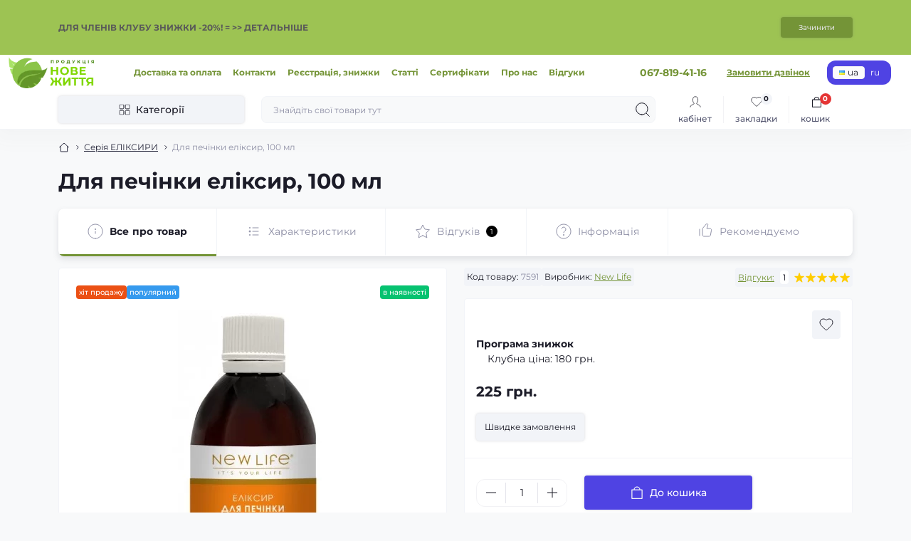

--- FILE ---
content_type: text/html; charset=utf-8
request_url: https://neo-life.com.ua/zdorovaya-pechen-eliksir.html
body_size: 27961
content:
<!DOCTYPE html>
<!--[if IE]><![endif]-->
<!--[if IE 8 ]><html prefix="og: https://ogp.me/ns# fb: https://ogp.me/ns/fb# product: https://ogp.me/ns/product# business: https://ogp.me/ns/business# place: http://ogp.me/ns/place#"  dir="ltr" lang="ru" class="ie8"><![endif]-->
<!--[if IE 9 ]><html prefix="og: https://ogp.me/ns# fb: https://ogp.me/ns/fb# product: https://ogp.me/ns/product# business: https://ogp.me/ns/business# place: http://ogp.me/ns/place#"  dir="ltr" lang="ru" class="ie9"><![endif]-->
<!--[if (gt IE 9)|!(IE)]><!-->
<html prefix="og: https://ogp.me/ns# fb: https://ogp.me/ns/fb# product: https://ogp.me/ns/product# business: https://ogp.me/ns/business# place: http://ogp.me/ns/place#"  dir="ltr" lang="ru" class="body-product">
<!--<![endif]-->
<head>
<meta charset="UTF-8" />
<meta name="viewport" content="width=device-width, initial-scale=1.0">
<title>Для печени эликсир, 100 мл - цена 225 грн. купить | Новая жизнь | New Life</title>
<!-- Google Tag Manager -->
<script type="text/javascript"  id="octGtm">(function(w,d,s,l,i){w[l]=w[l]||[];w[l].push({'gtm.start':
new Date().getTime(),event:'gtm.js'});var f=d.getElementsByTagName(s)[0],
j=d.createElement(s),dl=l!='dataLayer'?'&l='+l:'';j.async=true;j.src=
'https://www.googletagmanager.com/gtm.js?id='+i+dl;f.parentNode.insertBefore(j,f);
})(window,document,'script','dataLayer','GTM-KFXLHQ3');</script>
<!-- End Google Tag Manager -->
<base href="https://neo-life.com.ua/" />
<meta name="description" content="Заказывайте Для печени эликсир, 100 мл ✿ 100% качество ✿ Экологически чистая продукция ✿ Подробное описание ✈ Быстрая доставка по всей Украине" />
<meta name="keywords" content="печень, здоровая печень, Новая жизнь, желчь, заболевание печени, токсины, очистка, очистка печени, детоксикация, экстракты, спорыш, расторопша, шиповника, столбиков с рыльцами кукурузы, мяты, одуванчика, ромашки  " />
<meta name="theme-color" content="rgb(255, 255, 255)"/>






<link href="image/jetcache/css/5b60e7f9b90bfea11bfcef0c8ef2cbe7.css?1768649742" rel="stylesheet" type="text/css" />
<link rel="preload" as="image" href="https://neo-life.com.ua/image/cache/webp/catalog/catalog/eliksir/eliksir-dlia-pecheni-100-ml-450x450.webp">
<link rel="preload" as="image" href="https://neo-life.com.ua/image/cache/catalog/image/catalog/logo_ukr.webp">






<link href="https://neo-life.com.ua/zdorovaya-pechen-eliksir.html" rel="canonical" />
<link href="https://neo-life.com.ua/image/cache/catalog/image/catalog/avatar/favicon.webp" rel="icon" />

<script type="text/javascript" >
    let octFonts = localStorage.getItem('octFonts');
    if (octFonts !== null) {
        var octHead  = document.getElementsByTagName('head')[0];
        var octLink  = document.createElement('link');
        octLink.rel  = 'stylesheet';
        octLink.type = 'text/css';
        octLink.href = location.protocol + '//' + location.host + '/catalog/view/theme/oct_showcase/stylesheet/oct-fonts.css';
        octLink.media = 'all';
        octHead.appendChild(octLink);
    }
</script>
<!--microdatapro 8.1 open graph start -->
<meta property="og:locale" content="ru-ru">
<meta property="og:rich_attachment" content="true">
<meta property="og:site_name" content="Продукція Нове життя">
<meta property="og:type" content="product">
<meta property="og:title" content="Для печени эликсир, 100 мл - цена 225 грн. купить | Новая жизнь | New Life">
<meta property="og:description" content="Заказывайте Для печени эликсир, 100 мл ✿ 100% качество ✿ Экологически чистая продукция ✿ Подробное описание ✈ Быстрая доставка по всей Украине">
<meta property="og:image" content="https://neo-life.com.ua/image/cache/webp/catalog/catalog/eliksir/eliksir-dlia-pecheni-100-ml-500x500.webp">
<meta property="og:image:secure_url" content="https://neo-life.com.ua/image/cache/webp/catalog/catalog/eliksir/eliksir-dlia-pecheni-100-ml-500x500.webp">
<meta property="og:image:width" content="1200">
<meta property="og:image:height" content="600">
<meta property="og:url" content="https://neo-life.com.ua/zdorovaya-pechen-eliksir.html">
<meta property="business:contact_data:street_address" content="ул. Красноткацкая, 43">
<meta property="business:contact_data:locality" content="Киев">
<meta property="business:contact_data:postal_code" content="02094">
<meta property="business:contact_data:country_name" content="Украина">
<meta property="place:location:latitude" content="50.454943">
<meta property="place:location:longitude" content="30.630812">
<meta property="business:contact_data:email" content="info@neo-life.com.ua">
<meta property="business:contact_data:phone_number" content="+38-067-819-41-16">
<meta property="fb:profile_id" content="https://www.facebook.com/newlife.morosiak/">
<meta property="product:product_link" content="https://neo-life.com.ua/zdorovaya-pechen-eliksir.html">
<meta property="product:brand" content="New Life">
<meta property="product:category" content="ЭЛИКСИРЫ лекарственных растений">
<meta property="product:availability" content="instock">
<meta property="product:condition" content="new">
<meta property="product:ean" content="4820127581871">
<meta property="product:target_gender" content="">
<meta property="product:price:amount" content="225">
<meta property="product:price:currency" content="UAH">
<!--microdatapro 8.1 open graph end -->
 <link rel="alternate" hreflang="uk" href="https://neo-life.com.ua/uk/zdorovaya-pechen-eliksir.html" />
<link rel="alternate" hreflang="x-default" href="https://neo-life.com.ua/uk/zdorovaya-pechen-eliksir.html" />
<link rel="alternate" hreflang="ru-UA" href="https://neo-life.com.ua/zdorovaya-pechen-eliksir.html" />
<style>

#oct-infobar {background:rgb(157, 195, 83);}
.oct-infobar-text {color:rgb(89, 89, 89);}
.oct-infobar-text a {color:rgb(89, 89, 89);}
#oct-infobar-btn {background:rgb(116, 148, 55);color:rgb(228, 228, 228);}
#oct-infobar-btn:hover {background:rgb(255, 255, 255);color:rgb(28, 28, 40);}

						#block0-1 .sc-advantages-item-title {color: rgb(28, 28, 40);}
			
						#block0-1 .sc-advantages-item-text {color: rgb(143, 144, 166);}
			
					
						#block0-2 .sc-advantages-item-title {color: rgb(28, 28, 40);}
			
						#block0-2 .sc-advantages-item-text {color: rgb(143, 144, 166);}
			
					
						#block0-3 .sc-advantages-item-title {color: rgb(39, 35, 35);}
			
						#block0-3 .sc-advantages-item-text {color: rgb(119, 119, 119);}
			
					
						#block0-4 .sc-advantages-item-title {color: rgb(28, 28, 40);}
			
						#block0-4 .sc-advantages-item-text {color: rgb(143, 144, 166);}
			
					
						#block0-5 .sc-advantages-item-title {color: rgb(28, 28, 40);}
			
						#block0-5 .sc-advantages-item-text {color: rgb(143, 144, 166);}
			
					
						#block0-6 .sc-advantages-item-title {color: rgb(28, 28, 40);}
			
						#block0-6 .sc-advantages-item-text {color: rgb(143, 144, 166);}
			
					
</style><style>
.rev_slider ul li {
display: none;
}
.rev_slider ul li:nth-child(1) {
 display: block; 

}
</style>
<style>

.rev_slider {
height: 751px;
}

</style>
<link href="image/jetcache/css/32088442d3d57ac1f80eb40b5a118ae0.fonts.css?1768649742" rel="stylesheet" type="text/css" />
</head>


<body>
<!-- Google Tag Manager (noscript) -->
<noscript><iframe src="https://www.googletagmanager.com/ns.html?id=GTM-KFXLHQ3" height="0" width="0" style="display:none;visibility:hidden"></iframe></noscript>
<!-- End Google Tag Manager (noscript) -->
<div id="sidebar" class="sidebar d-xl-none fade">
    <button type="button" class="sc-btn sc-btn-with-icon no-btn br-4 ms-auto sc-btn-close" data-sidebar="close" aria-label="Close">
        <span class="sc-btn-icon sc-btn-icon-close"></span>
    </button>
    <div class="sidebar-header py-2 ps-4 pe-2 fw-700 dark-text d-flex align-items-center">
        <span class="sidebar-header-text">Меню</span>
    </div>
    <div id="sc_sidebar_content" class="sidebar-inner"></div>
</div>
<div id="oct-infobar">
    <div class="container">
        <div class="row">
            <div class="col-lg-12 d-flex align-items-center justify-content-between flex-column flex-md-row py-3 py-md-4">
                <div class="oct-infobar-text fsz-12"><a href="/registratsiya-v-klube-novaya-zhizn.html&quot;"><strong>ДЛЯ ЧЛЕНОВ КЛУБА СКИДКИ -20%! = &gt;&gt;&nbsp;ПОДРОБНЕЕ</strong></a>
</div>
                <button type="button" aria-label="Information" id="oct-infobar-btn" class="sc-btn small br-4 mt-3 mt-md-0 ms-md-4">Закрыть</button>
            </div>
        </div>
    </div>
</div>


<nav id="top">
	<div class="container-fluid container-xxl d-flex align-items-center justify-content-between h-100">
        <div class="top-left d-flex align-items-center">
                            <div id="logo" class="d-flex align-items-center justify-content-center order-1 order-xl-0">
                                            <a href="https://neo-life.com.ua/">
                            <img src="https://neo-life.com.ua/image/cache/catalog/image/catalog/logo_ukr.webp" title="Продукція Нове життя" alt="Продукція Нове життя" class="img-fluid" width="120" height="40" />
                        </a>
                                    </div>
                        <button id="mobile-menu-button" type="button" class="sc-btn sc-btn-with-icon no-btn br-4 sc-top-btn d-xl-none order-0 order-xl-1 ms-1 me-3" onclick="scSidebar('Меню', 'menu');" aria-label="Menu">
                <span class="sc-btn-icon sc-btn-icon-menu"></span>
            </button>
            <button id="mobile-search-button" type="button" class="sc-btn sc-btn-with-icon no-btn br-4 sc-top-btn d-md-none order-0 order-xl-1 me-3" onclick="scSidebar('Поиск', 'search');" aria-label="Search">
                <span class="sc-btn-icon sc-btn-icon-search"></span>
            </button>
                            <button id="mobile-locations-button" type="button" class="sc-btn sc-btn-with-icon no-btn br-4 sc-top-btn d-md-none order-2 me-3 ms-auto" onclick="scSidebar('Контакты и адрес', 'locations');" aria-label="Locations">
                    <span class="sc-btn-icon sc-btn-icon-location"></span>
                </button>
                                        <button type="button" class="sc-btn sc-btn-with-icon no-btn br-4 sc-top-btn d-md-none order-3" onclick="octPopupLogin();" aria-label="Account">
                    <span class="sc-btn-icon sc-btn-icon-account"></span>
                </button>
                                        <ul class="top-left-links list-unstyled fw-600 fsz-12 d-none d-xl-flex align-items-center">
                                        <li><a href="/informatsiya-o-dostavke">Доставка и оплата</a></li>
                                        <li><a href="/contact">Контакты</a></li>
                                        <li><a href="/registratsiya-v-klube-novaya-zhizn.html"> Регистрация, скидки</a></li>
                                        <li><a href="/library-2/">Статьи</a></li>
                                        <li><a href="/sertifikaty-dokumenty">Сертификаты</a></li>
                                        <li><a href="/o-nas.html">О нас</a></li>
                                        <li><a href="/reviews">Отзывы</a></li>
                                    </ul>
                    </div>
        <div class="top-right d-none d-md-flex align-items-center pe-md-3">
                            <div class="sc-dropdown-box">
                    <div class="sc-dropdown-toggle fw-700 fsz-14">067-819-41-16</div>
                    <div class="sc-dropdown">
                        <div class="sc-dropdown-inner br-4 p-3">
                                                            <div class="sc-dropdown-inner-title d-flex align-items-center mb-2">
                                    <img src="catalog/view/theme/oct_showcase/img/sprite.svg#include--dropdown-shedule-icon" alt="" width="24" height="24">
                                    <span class="fw-500 dark-text ms-2">Время работы:</span>
                                </div>
                                <ul class="list-unstyled fsz-14 light-text">
                                                                            <li>Пн-Пт: с 10.00 до 17.00
</li>
                                                                            <li>Сб: с 11.00 до 15.00
</li>
                                                                            <li>Вс: выходной</li>
                                                                    </ul>
                                                                                        <div class="sc-header-location-phones">
                                    <div class="sc-dropdown-inner-title d-flex align-items-center mt-3 mb-2">
                                        <img src="catalog/view/theme/oct_showcase/img/sprite.svg#include--dropdown-phones-icon" alt="" width="24" height="24">
                                        <span class="fw-500 dark-text ms-2">Позвоните нам:</span>
                                    </div>
                                    <ul class="list-unstyled">
                                                                                    <li class="mb-1"><a href="tel:0678194116" class="blue-link">067-819-41-16</a></li>
                                                                                    <li class="mb-1"><a href="tel:0506635444" class="blue-link">050-663-54-44</a></li>
                                                                            </ul>
                                </div>
                                                        <a href="https://neo-life.com.ua/contact/" class="sc-btn sc-btn-primary small br-4 w-100 mt-3">Перейти в контакты</a>
                        </div>
                    </div>
                </div>
                                    <span class="fsz-12 fw-600 popup-call-trigger" onclick="octPopupCallPhone();">Заказать звонок</span>
                                        			    
<div id="oct_desktop_language">

	<div id="language">
		<div id="form-language" class="sc-switcher d-flex align-items-center p-2 br-12 ms-3 ms-xl-4">
												<button type="button" class="br-4 fsz-12 d-flex align-items-center justify-content-center language-select" title="ua" onclick="lm_deleteCookie('languageauto'); window.location = 'https://neo-life.com.ua/uk/zdorovaya-pechen-eliksir.html'">
					
												ua
					</button>
														<button type="button" class="br-4 fsz-12 d-flex align-items-center justify-content-center language-select active" title="ru" onclick="lm_setCookie('languageauto', '1', {expires: 180}); window.location = 'https://neo-life.com.ua/zdorovaya-pechen-eliksir.html'">
						
																					<img src="https://neo-life.com.ua/image/cache/catalog/catalog/language/ru-ru/ru-ru.webp" alt="ru" title="ru" class="me-1" width="8" height="6"/>
																			ru
					</button>
				
		</div>
	</div>

</div>







                                </div>
	</div>
</nav>
<header class="header py-2">
    <div class="container-fluid container-xl position-relative">
        <div class="row">
            <div class="col-md-3 d-none d-xl-flex">
                <button id="menuToggleButton" type="button" class="sc-btn sc-btn-secondary br-4 py-2 px-3 w-100 fsz-14">
                    <span class="sc-btn-icon sc-btn-icon-catalog"></span>
                    <span class="sc-btn-text">Категории</span>
                </button>
            </div>
            <div class="col-12 col-xl-9">
                <div class="d-flex align-items-center header-search-box">
                    <div class="header-search flex-grow-1 d-none d-md-block">
	<form id="search" class="position-relative">
	    <input id="input_search" type="text" name="search" value="" placeholder="Найдите свои товары здесь" class="form-control br-8 py-2 px-3">
	    <button type="button" aria-label="Search" id="sc-search-button" class="sc-btn sc-btn-outline sc-btn-outline-secondary sc-btn-with-icon">
			<span class="sc-btn-icon sc-btn-icon-search"></span>
		</button>
		<div id="sc_livesearch_close" onclick="clearLiveSearch();" class="sc-livesearch-close d-flex align-items-center justify-content-center">
			<span></span>
		</div>
		<div id="sc_livesearch" class="sc-livesearch"></div>
	</form>
</div>



                    <div class="header-buttons d-flex justify-content-between justify-content-md-end align-items-center pe-md-3">
                        <button type="button" class="sc-btn sc-btn-with-icon no-btn d-flex flex-column justify-content-between align-items-center d-md-none header-buttons-catalog align-self-stretch" data-menu="open">
                            <svg width="17" height="16" viewBox="0 0 17 16" fill="none" xmlns="http://www.w3.org/2000/svg">
                                <g clip-path="url(#clip0_2678_3096)">
                                    <path d="M6.0999 0.399994H2.0999C1.43716 0.399994 0.899902 0.937252 0.899902 1.59999V5.59999C0.899902 6.26274 1.43716 6.79999 2.0999 6.79999H6.0999C6.76264 6.79999 7.2999 6.26274 7.2999 5.59999V1.59999C7.2999 0.937252 6.76264 0.399994 6.0999 0.399994Z" stroke="#1C1C28"/>
                                    <path d="M14.9002 0.399994H10.9002C10.2375 0.399994 9.7002 0.937252 9.7002 1.59999V5.59999C9.7002 6.26274 10.2375 6.79999 10.9002 6.79999H14.9002C15.5629 6.79999 16.1002 6.26274 16.1002 5.59999V1.59999C16.1002 0.937252 15.5629 0.399994 14.9002 0.399994Z" stroke="#1C1C28"/>
                                    <path d="M14.9002 9.20001H10.9002C10.2375 9.20001 9.7002 9.73727 9.7002 10.4V14.4C9.7002 15.0628 10.2375 15.6 10.9002 15.6H14.9002C15.5629 15.6 16.1002 15.0628 16.1002 14.4V10.4C16.1002 9.73727 15.5629 9.20001 14.9002 9.20001Z" stroke="#1C1C28"/>
                                    <path d="M6.0999 9.20001H2.0999C1.43716 9.20001 0.899902 9.73727 0.899902 10.4V14.4C0.899902 15.0628 1.43716 15.6 2.0999 15.6H6.0999C6.76264 15.6 7.2999 15.0628 7.2999 14.4V10.4C7.2999 9.73727 6.76264 9.20001 6.0999 9.20001Z" stroke="#1C1C28"/>
                                </g>
                                <defs>
                                    <clipPath id="clip0_2678_3096">
                                    <rect width="16" height="16" fill="white" transform="translate(0.5)"/>
                                    </clipPath>
                                </defs>
                            </svg>
                            <span class="text-lowercase">Каталог</span>
                        </button>
                                                                                                            <button type="button" onclick="octPopupLogin();" class="sc-btn sc-btn-with-icon no-btn header-buttons-account d-none d-md-flex flex-column justify-content-between fsz-12 align-items-center align-self-stretch">
                                    <span class="sc-btn-icon sc-btn-icon-account"></span>
                                    <span class="text-lowercase">Кабинет</span>
                                </button>
                                                                            <a href="https://neo-life.com.ua/compare/"  data-compare-text="Сравнить" data-compare-text-in="В сравнении" class="sc-btn sc-btn-with-icon no-btn header-buttons-compare d-flex flex-column justify-content-between fsz-12 align-items-center align-self-stretch">
                            <span class="sc-btn-icon sc-btn-icon-compare"></span>
                            <span class="text-lowercase">Сравнить</span>
                            <span class="header-buttons-cart-quantity px-1">0</span>
                        </a>
                        <a href="https://neo-life.com.ua/wishlist/"  data-wishlist-text="В закладки" data-wishlist-text-in="В закладках" class="sc-btn sc-btn-with-icon no-btn d-flex flex-column justify-content-between header-buttons-wishlist fsz-12 align-items-center align-self-stretch">
                            <span class="sc-btn-icon sc-btn-icon-wishlist"></span>
                            <span class="text-lowercase">Закладки</span>
                            <span class="header-buttons-cart-quantity px-1">0</span>
                        </a>
                        <button title="Корзина" id="cart" class="sc-btn sc-btn-with-icon no-btn d-flex flex-column justify-content-between header-buttons-cart fsz-12 align-items-center align-self-stretch" type="button" onclick="octPopupCart();">
    <svg fill="none" width="16" height="16" viewBox="0 0 16 22" xmlns="http://www.w3.org/2000/svg">
        <path stroke="#1C1C28" stroke-width="1.4" stroke-linecap="round" stroke-linejoin="round" d="M1.833 7.041h16.333v14H1.833zm3.5 0a4.667 4.667 0 019.334 0"/>
    </svg>
    <span class="text-lowercase">Корзина</span>
    <span class="header-buttons-cart-quantity px-1">0</span>
</button>
<span class="d-none"  data-cart-text="В корзину" data-cart-text-in="В корзине"></span>
                    </div>
                                            <div id="sc_sidebar_locations_inner" class="d-none">
                            <div id="sc_sidebar_locations" class="d-none sidebar-locations p-3">
                                <div class="sc-location content-block active fsz-12">
                                    <div class="d-flex align-items-center">
                                        <div class="sc-location-address fw-700 dark-text pe-4 fsz-14">Киев, ул. Черчилля (Красноткацкая) 43, Новая жизнь
(Один вход с магазином КОЛО)
(Левый берег, р-н метро Черниговская)</div>
                                                                            </div>
                                                                            <div class="sc-location-collapsed">
                                                                                            <div class="sc-location-phones mb-3">
                                                    <span class="sidebar-main-menu-item-title fw-600 dark-text">Телефоны:</span>
                                                                                                            <a href="tel:0678194116" class="blue-link fw-500">067-819-41-16</a>
                                                                                                            <a href="tel:0506635444" class="blue-link fw-500">050-663-54-44</a>
                                                                                                    </div>
                                                                                                                                        <div class="sc-location-shedule mb-3">
                                                    <div class="sidebar-main-menu-item-title fw-600 dark-text mb-2">Время работы:</div>
                                                                                                            <span>Пн-Пт: с 10.00 до 17.00
</span><br>
                                                                                                            <span>Сб: с 11.00 до 15.00
</span><br>
                                                                                                            <span>Вс: выходной</span><br>
                                                                                                    </div>
                                                                                                                                        <div class="sc-location-map">
                                                    <div class="sidebar-main-menu-item-title fw-600 mb-3 dark-text">Схема проезда:</div>
                                                    <div id="oct-contact-map" class="not_in"></div>
                                                </div>
                                                
                                                                                    </div>
                                                                    </div>
                                                                
                            </div>
                        </div>
                                    </div>
            </div>
        </div>
            <div class="sc-megamenu">
        <div class="sidebar-header py-2 ps-4 pe-2 fw-700 dark-text d-flex d-xl-none align-items-center justify-content-between">
            <span class="sidebar-header-text">Каталог</span>
            <span class="sc-btn sc-btn-with-icon br-4 no-btn d-flex align-items-center justify-content-center sc-megamenu-close">
                <span class="sc-btn-icon sc-btn-icon-close"></span>
            </span>
        </div>
        <nav>
            <ul class="sc-megamenu-list list-unstyled py-xxl-2">
                                <li class="sc-megamenu-list-item d-flex align-items-center justify-content-between">
                    <a href="https://neo-life.com.ua/preparaty-po-naznacheniyu/"  class="d-flex align-items-center flex-grow-1">
                                                    <img src="https://neo-life.com.ua/image/catalog/remarket/menu-icons/list.svg" alt="Препараты по назначению" width="32" height="32" class="me-3">
                                                <span class="fsz-14">Препараты по назначению</span>
                    </a>
                                            <span class="sc-btn sc-btn-with-icon br-4 no-btn d-flex align-items-center justify-content-center">
                            <span class="sc-btn-icon sc-btn-icon-chevron"></span>
                        </span>
                                                            <div class="sc-megamenu-child sc-megamenu-child-narrow">
                        <div class="sidebar-header py-2 ps-4 pe-2 fw-700 dark-text d-flex align-items-center justify-content-between d-xl-none sc-megamenu-back">
                            <div class="d-flex align-items-center">
                                <button type="button" class="sc-btn sc-btn-secondary sc-btn-with-icon br-4 me-3 p-0 d-flex align-items-center justify-content-center" aria-label="Back">
                                    <span class="sc-btn-icon sc-btn-icon-chevron"></span>
                                </button>
                                <span class="sidebar-header-text">Препараты по назначению</span>
                            </div>
                            <span class="sc-btn sc-btn-with-icon br-4 no-btn d-flex align-items-center justify-content-center sc-megamenu-close">
                                <span class="sc-btn-icon sc-btn-icon-close"></span>
                            </span>
                        </div>
                                                    <ul class="list-unstyled">
                                                                    <li class="fsz-14 fw-500 d-flex align-items-center justify-content-between">
                                        <a class="flex-grow-1" href="https://neo-life.com.ua/preparaty-po-naznacheniyu/antiparazitarnye-ot-parazitov-glistov/">Антипаразитарные, от паразитов, глистов</a>
                                                                                                                    </li>
                                                                    <li class="fsz-14 fw-500 d-flex align-items-center justify-content-between">
                                        <a class="flex-grow-1" href="https://neo-life.com.ua/preparaty-po-naznacheniyu/ateroskleroz-i-narushenie-lipidnogo-obmena/">Атеросклероз и нарушение липидного обмена</a>
                                                                                                                    </li>
                                                                    <li class="fsz-14 fw-500 d-flex align-items-center justify-content-between">
                                        <a class="flex-grow-1" href="https://neo-life.com.ua/preparaty-po-naznacheniyu/varikoz-tromboflebit-gemorroj/">Варикоз, тромбофлебит, геморрой</a>
                                                                                                                    </li>
                                                                    <li class="fsz-14 fw-500 d-flex align-items-center justify-content-between">
                                        <a class="flex-grow-1" href="https://neo-life.com.ua/preparaty-po-naznacheniyu/vitaminno-mineralnye-kompleksy/">Витаминно-минеральные комплексы</a>
                                                                                                                    </li>
                                                                    <li class="fsz-14 fw-500 d-flex align-items-center justify-content-between">
                                        <a class="flex-grow-1" href="https://neo-life.com.ua/preparaty-po-naznacheniyu/detoksikatsiya-vyvedeniya-toksinov-ochistka-organizma/">Детоксикация, выведения токсинов, очистка организма</a>
                                                                                                                    </li>
                                                                    <li class="fsz-14 fw-500 d-flex align-items-center justify-content-between">
                                        <a class="flex-grow-1" href="https://neo-life.com.ua/preparaty-po-naznacheniyu/dlya-glaz-uluchshenie-zreniya/">Для глаз, улучшение зрения</a>
                                                                                                                    </li>
                                                                    <li class="fsz-14 fw-500 d-flex align-items-center justify-content-between">
                                        <a class="flex-grow-1" href="https://neo-life.com.ua/preparaty-po-naznacheniyu/dlya-zheludka-podzheludochnoj-kishechnika-zhkt/">Для желудка, поджелудочной, кишечника, ЖКТ</a>
                                                                                                                    </li>
                                                                    <li class="fsz-14 fw-500 d-flex align-items-center justify-content-between">
                                        <a class="flex-grow-1" href="https://neo-life.com.ua/preparaty-po-naznacheniyu/dlya-zhenskogo-zdorovya-ginekologiya/">Для женского здоровья, гинекология</a>
                                                                                                                    </li>
                                                                    <li class="fsz-14 fw-500 d-flex align-items-center justify-content-between">
                                        <a class="flex-grow-1" href="https://neo-life.com.ua/preparaty-po-naznacheniyu/dlya-zanimayuschihsya-sportom-sportsmenam/">Для занимающихся спортом, спортсменам</a>
                                                                                                                    </li>
                                                                    <li class="fsz-14 fw-500 d-flex align-items-center justify-content-between">
                                        <a class="flex-grow-1" href="https://neo-life.com.ua/preparaty-po-naznacheniyu/dlya-zaschity-pecheni-gepatoprotektory/">Для защиты печени, гепатопротекторы</a>
                                                                                                                    </li>
                                                                    <li class="fsz-14 fw-500 d-flex align-items-center justify-content-between">
                                        <a class="flex-grow-1" href="https://neo-life.com.ua/preparaty-po-naznacheniyu/dlya-zdorovya-serdtsa-i-sosudov/">Для здоровья сердца и сосудов</a>
                                                                                                                    </li>
                                                                    <li class="fsz-14 fw-500 d-flex align-items-center justify-content-between">
                                        <a class="flex-grow-1" href="https://neo-life.com.ua/preparaty-po-naznacheniyu/dlya-kostej-sustavov-svyazok-oporno-dvigatelnogo-apparata/">Для костей, суставов, связок</a>
                                                                                                                    </li>
                                                                    <li class="fsz-14 fw-500 d-flex align-items-center justify-content-between">
                                        <a class="flex-grow-1" href="https://neo-life.com.ua/preparaty-po-naznacheniyu/dlya-krasoty-kozhi-volos-zubov/">Для красоты, кожи, волос, зубов</a>
                                                                                                                    </li>
                                                                    <li class="fsz-14 fw-500 d-flex align-items-center justify-content-between">
                                        <a class="flex-grow-1" href="https://neo-life.com.ua/preparaty-po-naznacheniyu/dlya-legkih-bronhov-lor-organov/">Для легких, бронхов, лор-органов </a>
                                                                                                                    </li>
                                                                    <li class="fsz-14 fw-500 d-flex align-items-center justify-content-between">
                                        <a class="flex-grow-1" href="https://neo-life.com.ua/preparaty-po-naznacheniyu/dlya-mozga-sosudov-ot-insultov/">Для мозга, сосудов, от инсультов</a>
                                                                                                                    </li>
                                                                    <li class="fsz-14 fw-500 d-flex align-items-center justify-content-between">
                                        <a class="flex-grow-1" href="https://neo-life.com.ua/preparaty-po-naznacheniyu/dlya-mochepolovoj-sistemy-pochek-ot-kamnej/">Для мочеполовой системы, почек, от камней</a>
                                                                                                                    </li>
                                                                    <li class="fsz-14 fw-500 d-flex align-items-center justify-content-between">
                                        <a class="flex-grow-1" href="https://neo-life.com.ua/preparaty-po-naznacheniyu/dlya-muzhskogo-zdorovya-potentsii-libido-urologiya/">Для мужского здоровья, потенции, либидо, урология</a>
                                                                                                                    </li>
                                                                    <li class="fsz-14 fw-500 d-flex align-items-center justify-content-between">
                                        <a class="flex-grow-1" href="https://neo-life.com.ua/preparaty-po-naznacheniyu/zabolevaniya-krovi/">Заболевания крови</a>
                                                                                                                    </li>
                                                                    <li class="fsz-14 fw-500 d-flex align-items-center justify-content-between">
                                        <a class="flex-grow-1" href="https://neo-life.com.ua/preparaty-po-naznacheniyu/immunitet-gripp-orz-orvi/">Иммунитет, грипп, орз, орви</a>
                                                                                                                    </li>
                                                                    <li class="fsz-14 fw-500 d-flex align-items-center justify-content-between">
                                        <a class="flex-grow-1" href="https://neo-life.com.ua/preparaty-po-naznacheniyu/narkologiya/">Наркология</a>
                                                                                                                    </li>
                                                                    <li class="fsz-14 fw-500 d-flex align-items-center justify-content-between">
                                        <a class="flex-grow-1" href="https://neo-life.com.ua/preparaty-po-naznacheniyu/nervnaya-sistema-sedativnye-ot-stressa/">Нервная система, седативные, от стресса</a>
                                                                                                                    </li>
                                                                    <li class="fsz-14 fw-500 d-flex align-items-center justify-content-between">
                                        <a class="flex-grow-1" href="https://neo-life.com.ua/preparaty-po-naznacheniyu/onkologiya-rak-opuholi-profilaktika/">Онкология, рак, опухоли, профилактика</a>
                                                                                                                    </li>
                                                                    <li class="fsz-14 fw-500 d-flex align-items-center justify-content-between">
                                        <a class="flex-grow-1" href="https://neo-life.com.ua/preparaty-po-naznacheniyu/dlya-pohudeniya-lishnij-ves-ot-tsellyulita/">Похудение, лишний вес, от целлюлита</a>
                                                                                                                    </li>
                                                                    <li class="fsz-14 fw-500 d-flex align-items-center justify-content-between">
                                        <a class="flex-grow-1" href="https://neo-life.com.ua/preparaty-po-naznacheniyu/protivovirusnye/">Противовирусные</a>
                                                                                                                    </li>
                                                                                            </ul>
                                            </div>
                                                        </li>
                                <li class="sc-megamenu-list-item d-flex align-items-center justify-content-between">
                    <a href="/novaia-zhyzn-new-life.html?sort=p.date_added&amp;order=DESC"  class="d-flex align-items-center flex-grow-1">
                                                    <img src="https://neo-life.com.ua/image/cache/webp/catalog/remarket/menu-icons/new-32x32.webp" alt="Новинки" width="32" height="32" class="me-3">
                                                <span class="fsz-14">Новинки</span>
                    </a>
                                                                            </li>
                                <li class="sc-megamenu-list-item d-flex align-items-center justify-content-between">
                    <a href="https://neo-life.com.ua/seriya-v-tabletkah-novaya-zhizn/"  class="d-flex align-items-center flex-grow-1">
                                                    <img src="https://neo-life.com.ua/image/cache/webp/catalog/remarket/menu-icons/tabl_ico-32x32.webp" alt="Диетические добавки в ТАБЛЕТКАХ" width="32" height="32" class="me-3">
                                                <span class="fsz-14">Диетические добавки в ТАБЛЕТКАХ</span>
                    </a>
                                                                            </li>
                                <li class="sc-megamenu-list-item d-flex align-items-center justify-content-between">
                    <a href="https://neo-life.com.ua/dobavki-fito-zdorove-novaya-zhizn/"  class="d-flex align-items-center flex-grow-1">
                                                    <img src="https://neo-life.com.ua/image/cache/webp/catalog/remarket/menu-icons/fz1_ico-32x32.webp" alt="Диетические добавки Фито-здоровье, в таблетках" width="32" height="32" class="me-3">
                                                <span class="fsz-14">Диетические добавки Фито-здоровье, в таблетках</span>
                    </a>
                                                                            </li>
                                <li class="sc-megamenu-list-item d-flex align-items-center justify-content-between">
                    <a href="https://neo-life.com.ua/seriya-v-kapsulah-novaya-zhizn/"  class="d-flex align-items-center flex-grow-1">
                                                    <img src="https://neo-life.com.ua/image/cache/webp/catalog/remarket/menu-icons/caps_ico-32x32.webp" alt="Диетические добавки в КАПСУЛАХ" width="32" height="32" class="me-3">
                                                <span class="fsz-14">Диетические добавки в КАПСУЛАХ</span>
                    </a>
                                                                            </li>
                                <li class="sc-megamenu-list-item d-flex align-items-center justify-content-between">
                    <a href="https://neo-life.com.ua/ekstrakty-lekarstvennyh-rastenij/"  class="d-flex align-items-center flex-grow-1">
                                                    <img src="https://neo-life.com.ua/image/cache/webp/catalog/remarket/menu-icons/extra_ico-32x32.webp" alt="ЭКСТРАКТЫ лекарственных растений" width="32" height="32" class="me-3">
                                                <span class="fsz-14">ЭКСТРАКТЫ лекарственных растений</span>
                    </a>
                                                                            </li>
                                <li class="sc-megamenu-list-item d-flex align-items-center justify-content-between">
                    <a href="https://neo-life.com.ua/eliksiry-lekarstvennyh-rastenij/"  class="d-flex align-items-center flex-grow-1">
                                                    <img src="https://neo-life.com.ua/image/cache/webp/catalog/remarket/menu-icons/elix_ico-32x32.webp" alt="ЭЛИКСИРЫ лекарственных растений" width="32" height="32" class="me-3">
                                                <span class="fsz-14">ЭЛИКСИРЫ лекарственных растений</span>
                    </a>
                                                                            </li>
                                <li class="sc-megamenu-list-item d-flex align-items-center justify-content-between">
                    <a href="https://neo-life.com.ua/proteinovye-koktejli-novaya-zhizn/"  class="d-flex align-items-center flex-grow-1">
                                                    <img src="https://neo-life.com.ua/image/cache/webp/catalog/remarket/menu-icons/coctail_ico-32x32.webp" alt="Протеиновые коктейли FOHT-DIET" width="32" height="32" class="me-3">
                                                <span class="fsz-14">Протеиновые коктейли FOHT-DIET</span>
                    </a>
                                                                            </li>
                                <li class="sc-megamenu-list-item d-flex align-items-center justify-content-between">
                    <a href="https://neo-life.com.ua/kremy-universalnye-novaya-zhizn/"  class="d-flex align-items-center flex-grow-1">
                                                    <img src="https://neo-life.com.ua/image/cache/webp/catalog/remarket/menu-icons/cream-32x32.webp" alt="Кремы универсальные" width="32" height="32" class="me-3">
                                                <span class="fsz-14">Кремы универсальные</span>
                    </a>
                                                                            </li>
                                <li class="sc-megamenu-list-item d-flex align-items-center justify-content-between">
                    <a href="https://neo-life.com.ua/uhod-za-volosami-novaya-zhizn/"  class="d-flex align-items-center flex-grow-1">
                                                    <img src="https://neo-life.com.ua/image/cache/webp/catalog/remarket/menu-icons/shampoo-32x32.webp" alt="Уход за волосами" width="32" height="32" class="me-3">
                                                <span class="fsz-14">Уход за волосами</span>
                    </a>
                                                                            </li>
                                <li class="sc-megamenu-list-item d-flex align-items-center justify-content-between">
                    <a href="https://neo-life.com.ua/uhod-za-telom-novaya-zhizn/"  class="d-flex align-items-center flex-grow-1">
                                                    <img src="https://neo-life.com.ua/image/cache/webp/catalog/remarket/menu-icons/telo-32x32.webp" alt="Уход за телом" width="32" height="32" class="me-3">
                                                <span class="fsz-14">Уход за телом</span>
                    </a>
                                                                            </li>
                                <li class="sc-megamenu-list-item d-flex align-items-center justify-content-between">
                    <a href="https://neo-life.com.ua/uhod-za-kozhej-litsa-novaya-zhizn/"  class="d-flex align-items-center flex-grow-1">
                                                    <img src="https://neo-life.com.ua/image/cache/webp/catalog/remarket/menu-icons/skincare-32x32.webp" alt="Уход за кожей лица" width="32" height="32" class="me-3">
                                                <span class="fsz-14">Уход за кожей лица</span>
                    </a>
                                                                            </li>
                                <li class="sc-megamenu-list-item d-flex align-items-center justify-content-between">
                    <a href="https://neo-life.com.ua/muzhskaya-seriya-novaya-zhizn/"  class="d-flex align-items-center flex-grow-1">
                                                    <img src="https://neo-life.com.ua/image/cache/webp/catalog/remarket/menu-icons/man-32x32.webp" alt="Мужская серия" width="32" height="32" class="me-3">
                                                <span class="fsz-14">Мужская серия</span>
                    </a>
                                                                            </li>
                                <li class="sc-megamenu-list-item d-flex align-items-center justify-content-between">
                    <a href="https://neo-life.com.ua/dekorativnaya-kosmetika-novaya-zhizn/"  class="d-flex align-items-center flex-grow-1">
                                                    <img src="https://neo-life.com.ua/image/cache/webp/catalog/remarket/menu-icons/makeup-32x32.webp" alt="Декоративная косметика" width="32" height="32" class="me-3">
                                                <span class="fsz-14">Декоративная косметика</span>
                    </a>
                                                                            </li>
                                <li class="sc-megamenu-list-item d-flex align-items-center justify-content-between">
                    <a href="https://neo-life.com.ua/uhod-za-polostyu-rta-novaya-zhizn/"  class="d-flex align-items-center flex-grow-1">
                                                    <img src="https://neo-life.com.ua/image/cache/webp/catalog/remarket/menu-icons/toothpaste-32x32.webp" alt="Уход за полостью рта" width="32" height="32" class="me-3">
                                                <span class="fsz-14">Уход за полостью рта</span>
                    </a>
                                                                            </li>
                                <li class="sc-megamenu-list-item d-flex align-items-center justify-content-between">
                    <a href="https://neo-life.com.ua/moyushie-sredstva/"  class="d-flex align-items-center flex-grow-1">
                                                    <img src="https://neo-life.com.ua/image/cache/webp/catalog/remarket/menu-icons/cleaning-32x32.webp" alt="Моющие средства" width="32" height="32" class="me-3">
                                                <span class="fsz-14">Моющие средства</span>
                    </a>
                                                                            </li>
                                <li class="sc-megamenu-list-item d-flex align-items-center justify-content-between">
                    <a href="https://neo-life.com.ua/literatura-novaya-zhizn/"  class="d-flex align-items-center flex-grow-1">
                                                    <img src="https://neo-life.com.ua/image/cache/webp/catalog/remarket/menu-icons/catalog-32x32.webp" alt="Литература, пакеты" width="32" height="32" class="me-3">
                                                <span class="fsz-14">Литература, пакеты</span>
                    </a>
                                                                            </li>
                            </ul>
        </nav>
    </div>
    

    </div>
</header>

<div id="product-product" class="container-fluid container-lg flex-grow-1 sc-product mobile-no-gutters">
 	<nav aria-label="breadcrumb">
        <ul class="breadcrumb sc-breadcrumb fsz-12">
                                    <li class="breadcrumb-item sc-breadcrumb-item"><a href="https://neo-life.com.ua/"><i class="fa fa-home"></i></a></li>
                                                <li class="breadcrumb-item sc-breadcrumb-item"><a href="https://neo-life.com.ua/eliksiry-lekarstvennyh-rastenij/">ЭЛИКСИРЫ лекарственных растений</a></li>
                                                <li class="breadcrumb-item sc-breadcrumb-item">Для печени эликсир, 100 мл</li>
                            </ul>
    </nav>
        <div class="content-top-box">



<style type="text/css">

 
#search  .dropdown-menu {
	position: absolute;
	top: 100%;
	left: 0;
	z-index: 1000;
	display: none;
	float: left;
	min-width: 270px;
	padding: 5px 0;
	margin: 2px 0 0;
	font-size: 12px;
	text-align: left;
	list-style: none;
	background-color: #fff;
	-webkit-background-clip: padding-box;
					background-clip: padding-box;
	border: 1px solid #ccc;
	border: 1px solid rgba(0, 0, 0, .15);
	border-radius: 4px;
	-webkit-box-shadow: 0 6px 12px rgba(0, 0, 0, .175);
					box-shadow: 0 6px 12px rgba(0, 0, 0, .175);
}
#search .dropdown-menu.pull-right {
	right: 0;
	left: auto;
}
#search .dropdown-menu .divider {
	height: 1px;
	margin: 9px 0;
	overflow: hidden;
	background-color: #e5e5e5;
}
#search .dropdown-menu > li > a,
#search .dropdown-menu  li.disabled {
	display: block;
	padding: 3px 10px;
	clear: both;
	font-weight: normal;
	line-height: 1.42857143;
	color: #333;
	white-space: unset;
	text-decoration: none;
}
#search .dropdown-menu  li.inline a {
	border-radius: 5px;
	padding: 5px 5px;
}
#search .dropdown-menu  li.more a {
	padding: 0;
}
#search .dropdown-menu > li > a:hover,
#search .dropdown-menu > li > a:focus {
	color: #262626;
	text-decoration: none;
	background-color: #f5f5f5;
	background-image: none;
}
#search .dropdown-menu > .active > a,
#search .dropdown-menu > .active > a:hover,
#search .dropdown-menu > .active > a:focus {
	color: #fff;
	text-decoration: none;
	background-image: none;
	outline: 0;
}
#search .dropdown-menu > .disabled > a,
#search .dropdown-menu > .disabled > a:hover,
#search .dropdown-menu > .disabled > a:focus {
	color: #777;
}
#search .dropdown-menu > .disabled > a:hover,
#search .dropdown-menu > .disabled > a:focus {
	text-decoration: none;
	cursor: not-allowed;
	background-color: transparent;
	background-image: none;
	filter: progid:DXImageTransform.Microsoft.gradient(enabled = false);
}

#search .dropdown-menu { 
	max-width: 100%;
	overflow: hidden auto;
	max-height: 60vh;
}
#search .dropdown-menu::-webkit-scrollbar-track {
	background-color: transparent;
}
#search .dropdown-menu::-webkit-scrollbar {
	width: 4px;
	background-color: white;
}
#search .dropdown-menu::-webkit-scrollbar-thumb {
	background-color: rgba(0,0,0,0.2);
	border-radius: 10px;
}

#search .dropdown-menu li {
	list-style-image:  none !important;
	clear: both;
}
#search .dropdown-menu li:not(.disabled, .inline, .more) {
	border-bottom: 1px solid #f1f1f1;
}
#search .dropdown-menu li.inline { 
	display: inline-block;
	margin-left: 5px;
	vertical-align: top;
}
#search .dropdown-menu li.inline .search-suggestion{ 
	text-align: center;
}
#search .dropdown-menu li .title {
	font-size: 1em;
	text-transform: none;
	line-height: normal;
}
#search .dropdown-menu li.disabled .title {
	width: fit-content;
	padding-bottom: 5px;
	font-size: 1.2em;
}
.search-suggestion {
	overflow: hidden;
	width: 100%;
	display: flex;
	gap: 15px;
}
.search-suggestion .center {
	flex-grow: 1;
	min-width: 0;
}
li:not(.inline, .more) .search-suggestion .center > div {
	margin-bottom: 3px;
}
.search-suggestion .left, .search-suggestion .right  {
	align-self: center;
	text-align: center;
}
.search-suggestion .label {
	font-weight: normal;
	color: darkgray;
	padding-left: 0;
	padding-right: 5px;
}
.search-suggestion  .image img {
	border-radius: 5px;
}
.search-suggestion  .price-old {
	/*text-decoration: line-through;*/
	text-decoration: none;
	display: block;
	margin-right: 2px;
	color: #979393;  
	position: relative;	
	font-weight: normal;
	font-size: 0.8em;
}
.search-suggestion  .price-old:before {
	content: "";
	border-bottom: 1px solid #979393;
	position: absolute;
	width: 100%;
	height: 50%;
	transform: rotate(-12deg);
	font-size: 0.8em;
}
.search-suggestion  .price-new {
	display: block;
	color: #ff2e2e;
}
.search-suggestion  .price-base {
	color: black;
}
.search-suggestion .more {
	line-height: 30px;
	text-align: center;
	font-size: 1.1em;
	color: white;
	opacity: 0.7;
}
.search-suggestion .more:hover {
	opacity: 1;
}
.search-suggestion .out-stock .value {
	color: #ff2e2e;
	color: white;
	background-color: #ff2e2e;
	width: fit-content;  
	padding: 1px 5px;
	border-radius: 4px;
	font-size: 0.8em;
	font-weight: 700;
}
.search-suggestion .in-stock .value {
	color: #00dd00;
	color: white;
	background-color: #00dd00;
	width: fit-content;  
	padding: 1px 5px;
	border-radius: 4px;
	font-size: 0.8em;
	font-weight: 700;
}

.search-suggestion.category_filter .name {
font-weight: bold;
text-decoration: none;
} 
.search-suggestion.product .name {
font-weight: bold;
text-decoration: none;
margin-bottom: 3px;
} 
.search-suggestion.product .price {
font-size: 1.2em;
font-weight: 700;
letter-spacing: 1px;
white-space: nowrap;
} 
.search-suggestion.category .name {
font-weight: bold;
text-decoration: none;
} 
.search-suggestion.manufacturer .name {
font-weight: bold;
text-decoration: none;
} 
.search-suggestion.information .title {
font-weight: bold;
text-decoration: none;
} 
#search .dropdown-menu {
width: 100% ; 
} 
.dropdown-menu li.disabled .search-suggestion .title {
border-bottom: 2px solid #9dc353; 
} 
.dropdown-menu > .active > a, .dropdown-menu > .active > a:hover, .dropdown-menu > .active > a:focus {
background-color: rgba(157,195,83, 0.4)!important; 
} 
.search-suggestion .more {
background-color: #9dc353; 
}  

</style>

 



</div>
            <div class="sc-product-fixed-btns position-fixed d-md-none py-2 px-3">
            <div class="d-flex align-items-center justify-content-between">
                <button type="button" name="button" class="sc-btn sc-btn-outline sc-btn-outline-primary br-4 small fsz-12 sc-product-one-click-btn" onclick="octPopPurchase('3079')">
                    Быстрый заказ
                </button>
                <div class="sc-module-quantity" hidden>
                    <input type="hidden" class="form-control" name="quantity" value="1" id="fixed-input-quantity"/>
                    <input type="hidden" name="product_id" value="3079"/>
                    <input type="hidden" id="fixed-min-product-quantity" value="1" name="min_quantity">
                </div>
                <button type="button" class="sc-btn sc-btn-primary small br-4 fsz-12 sc-product-fixed-cart-btn">
                    <img src="catalog/view/theme/oct_showcase/img/sprite.svg#include--btn-cart-icon" alt="" width="16" height="16" class="sc-btn-icon sc-btn-icon-cart-img">
                    <span class="sc-btn-text">В корзину</span>
                </button>
            </div>
        </div>
        
        <main class="main">
        <div class="row">
            <div class="col-12 sc-page-title pb-3">
                <h1>Для печени эликсир, 100 мл</h1>
            </div>
        </div>
        <div id="content" class="row">
            <div class="col-12 sc-product-tabs-box sticky-md-top">
                <div id="oct-tabs" class="sc-product-tabs d-flex align-items-stretch w-100">
                    <div data-tab-target=".breadcrumb" class="sc-product-tab d-flex align-items-center justify-content-center active">
                        <img src="catalog/view/theme/oct_showcase/img/sprite.svg#include--product-tab-info-icon" alt="" width="24" height="24">
                        <span class="sc-product-tab-title ps-2 fsz-14">Все о товаре</span>
                    </div>
                                        <div data-tab-target=".sc-product-content-attributes" class="sc-product-tab sc-product-tab-attributes d-flex align-items-center justify-content-center">
                        <img src="catalog/view/theme/oct_showcase/img/sprite.svg#include--product-tab-attr-icon" alt="" width="24" height="24">
                        <span class="sc-product-tab-title ps-2 fsz-14">Характеристики</span>
                    </div>
                                                            <div data-tab-target=".sc-product-content-reviews" class="sc-product-tab sc-product-tab-reviews d-flex align-items-center justify-content-center">
                        <img src="catalog/view/theme/oct_showcase/img/sprite.svg#include--product-tab-reviews-icon" alt="" width="24" height="24">
                        <span class="sc-product-tab-title ps-2 fsz-14">Отзывов</span><div class="sc-product-tab-badge d-flex align-items-center justify-content-center br-8 fsz-10 ms-2">1</div>
                    </div>
                                                                                                                                                                                        <div data-tab-target="#product_extra_tab-1" class="sc-product-tab d-flex align-items-center justify-content-center">
                                <img src="catalog/view/theme/oct_showcase/img/sprite.svg#include--product-tab-extra-icon" alt="" width="24" height="24">
                                <span class="sc-product-tab-title ps-2 fsz-14">Информация</span>
                            </div>
                                                                                    <div data-tab-target="#sc-related-products_0" class="sc-product-tab d-flex align-items-center justify-content-center">
                        <svg width="24" height="24" viewBox="0 0 24 24" fill="none" xmlns="http://www.w3.org/2000/svg">
                            <path fill-rule="evenodd" clip-rule="evenodd" d="M8.48149 7.43827C8.17078 7.80075 8 8.26243 8 8.73985V17C8 18.1046 8.89543 19 10 19H17.3308C18.2974 19 19.1257 18.3088 19.2986 17.3578L20.5713 10.3578C20.7945 9.13009 19.8514 8 18.6036 8H14L15.6279 3.11634C15.8414 2.47579 15.5514 1.77571 14.9475 1.47375V1.47375C14.3906 1.19532 13.7158 1.33161 13.3106 1.80431L8.48149 7.43827Z" stroke="#8F90A6"/>
                            <path d="M4 18V9" stroke="#8F90A6" stroke-linecap="round"/>
                        </svg>
                        <span class="sc-product-tab-title ps-2 fsz-14">Рекомендуем</span>
                    </div>
                                    </div>
                
            </div>
            <div id="productImages" class="col-lg-6 mt-md-3">
                <div class="content-block sc-product-images px-0 pt-3 pt-md-4 mobile-no-radius no-hover-shadow sticky-md-top">
                    <div class="sc-module-stickers d-flex align-items-center justify-content-between mb-3 px-3 px-md-4">
                        <div class="sc-module-stickers-left d-flex align-items-center">
                                                                                                                                                                    <div class="sc-module-sticker br-4 fsz-10 fw-500 sc-module-sticker-stickers_bestseller">
                                            Хит продаж
                                        </div>
                                                                                                                                                <div class="sc-module-sticker br-4 fsz-10 fw-500 sc-module-sticker-stickers_popular">
                                            Популярный
                                        </div>
                                                                                                                        </div>
                        <div class="sc-module-sticker br-4 fsz-10 fw-500 sc-module-sticker-green">В наличии</div>
                    </div>
                                                                        <div class="sc-product-images-main px-3">
                                <div class="swiper sc-product-images-main-swiper">
                                    <div class="swiper-wrapper">
                                        <div class="sc-product-images-slide swiper-slide pb-3 pb-md-4">
                                            <span data-fancybox="gallery" data-src="https://neo-life.com.ua/image/cache/webp/catalog/catalog/eliksir/eliksir-dlia-pecheni-100-ml-500x500.webp" class="oct-gallery d-block">
                                                <img src="https://neo-life.com.ua/image/cache/webp/catalog/catalog/eliksir/eliksir-dlia-pecheni-100-ml-450x450.webp" class="d-block mx-auto" alt="Для печени эликсир, 100 мл" title="Для печени эликсир, 100 мл" width="450" height="450" />
                                            </span>
                                        </div>
                                                                                                                                                                                                                                                                                                                <div class="sc-product-images-slide swiper-slide pb-3 pb-md-4">
                                                    <span data-fancybox="gallery" data-src="https://neo-life.com.ua/image/catalog/1_video/Ar0m37mOsOQ.mp4" class="oct-gallery d-block">
                                                        
            <video controls="controls" controlslist="nodownload" preload="none" playsinline="" poster="https://neo-life.com.ua/image/cache/webp/catalog/catalog/eliksir/eliksir-dlia-pecheni-100-ml-450x450.webp" src="https://neo-life.com.ua/image/catalog/1_video/Ar0m37mOsOQ.mp4" width="450" height="450"></video>          
                                                    </span>
                                                </div>
                                                                                                                        </div>
                                    <div class="swiper-pagination"></div>
                                </div>
                            </div>
                                                                            <div class="sc-product-images-additional mt-xxl-3 d-none d-md-flex align-items-stretch">
                                <div class="swiper sc-product-images-additional-swiper">
                                    <button type="button" class="swiper-slider-btn swiper-slider-btn-prev sc-btn sc-btn-outline sc-btn-outline-secondary sc-btn-with-icon br-4 overflow-hidden" aria-label="Previous slide">
                                        <span class="sc-btn-icon sc-btn-icon-chevron"></span>
                                    </button>
                                    <div class="swiper-wrapper">
                                                                                                                                <span class="sc-product-images-additional-item swiper-slide br-4" data-href="https://neo-life.com.ua/image/cache/webp/catalog/catalog/eliksir/eliksir-dlia-pecheni-100-ml-450x450.webp">
                                                <img src="https://neo-life.com.ua/image/cache/webp/catalog/catalog/eliksir/eliksir-dlia-pecheni-100-ml-40x60.webp" title="Для печени эликсир, 100 мл" alt="Для печени эликсир, 100 мл" width="40" height="60" />
                                            </span>
                                                                                                                                <span class="sc-product-images-additional-item swiper-slide br-4" data-href="https://neo-life.com.ua/image/catalog/1_video/Ar0m37mOsOQ.mp4">
                                                <img src="https://neo-life.com.ua/image/cache/webp/catalog/1_video/video-play-watch-player-green-icon-transparent-background-11640343644pbl7v175od-40x60.webp" title="Для печени эликсир, 100 мл" alt="Для печени эликсир, 100 мл" width="40" height="60" />
                                            </span>
                                                                            </div>
                                    <button type="button" class="swiper-slider-btn swiper-slider-btn-next sc-btn sc-btn-outline sc-btn-outline-secondary sc-btn-with-icon br-4 overflow-hidden" aria-label="Next slide">
                                        <span class="sc-btn-icon sc-btn-icon-chevron"></span>
                                    </button>
                                </div>
                            </div>
                                                
                                    </div>
            </div>
            <div id="product" class="col-lg-6 mt-3">
                <div class="sc-product-info d-flex flex-column flex-md-row flex-lg-column flex-xl-row align-items-start justify-content-between fsz-12 light-text">
                    <div class="sc-product-info-left d-flex align-items-center w-100 w-md-auto justify-content-between justify-content-md-start flex-wrap gap-3">
                                                    <div class="sc-product-info-item p-1 br-4">
                                <span class="dark-text">Код Товара:</span> 7591
                            </div>
                                                                                                                                                                                                                            <div class="sc-product-info-item p-1 br-4">
                                <span class="dark-text">Производитель:</span> <a href="https://neo-life.com.ua/novaia-zhyzn-new-life.html" class="blue-link">New Life</a>
                            </div>
                                            </div>
                                        <div class="sc-product-info-right mt-3 mt-md-0 mt-lg-3 mt-xl-0 ps-xl-3">
                        <div class="sc-product-info-item p-1 br-4 d-flex align-items-center">
                            <span class="blue-link" id="reviewTabTrigger">Отзывы:</span>
                            
                            <span class="sc-product-info-item-badge br-4 mx-2 dark-text">1</span>
                            <div class="sc-module-rating-stars d-flex align-items-center">
                                                                                                            <span class="sc-module-rating-star sc-module-rating-star-is"></span>
                                                                                                                                                <span class="sc-module-rating-star sc-module-rating-star-is"></span>
                                                                                                                                                <span class="sc-module-rating-star sc-module-rating-star-is"></span>
                                                                                                                                                <span class="sc-module-rating-star sc-module-rating-star-is"></span>
                                                                                                                                                <span class="sc-module-rating-star sc-module-rating-star-is"></span>
                                                                                                </div>
                        </div>
                    </div>
                                    </div>
                <div class="content-block sc-product-actions mt-3 p-0 mobile-no-radius no-hover-shadow">
                    <div class="sc-product-actions-top d-flex justify-content-between p-3 pb-4 with-border">
                        <div class="sc-product-actions-top-left">
                            
			<div class="group-prices product">

	 
	<div class="gp-header">
		<p><b><br></b></p><p><b><a href="/register/">Программа скидок</a></b></p>
	</div>
	 

	<div class="gp-prices">
		<ul class="list-unstyled">
			
       
  			<li class="gp-group2" style="">
					<span class="gp-group" style=""> 
						Клубная цена:
					</span>
					<span class="gp-price">
						180 грн.
					</span>
		  	</li>			
       
			
		</ul>
	</div>
	
	 
	
</div>	
      
                                                            <div class="sc-module-price-box pt-3">
                                                                            <div class="sc-module-price fw-800 dark-text mt-1 fsz-20">225 грн.</div>
                                                                                                                                                                                                                                                                                            </div>
                                                                                        <button type="button" class="sc-btn sc-btn-secondary d-none d-md-flex br-4 fsz-12 fw-400 mt-3 sc-product-one-click-btn" onclick="octPopPurchase('3079')"><span class="sc-btn-text">Быстрый заказ</span></button>
                                                                                </div>
                        <div class="sc-product-actions-top-right d-flex align-items-start gap-2">
                            <button type="button" class="sc-btn sc-btn-secondary sc-btn-with-icon br-4 sc-wishlist-btn" onclick="wishlist.add('3079');" title="В закладки" aria-label="Wishlist button">
                                <span class="sc-btn-icon sc-btn-icon-wishlist"></span>
                            </button>
                            <button type="button" class="sc-btn sc-btn-secondary sc-btn-with-icon br-4 sc-compare-btn" onclick="compare.add('3079');" title="В сравнение" aria-label="Compare button">
                                <span class="sc-btn-icon sc-btn-icon-compare"></span>
                            </button>
                        </div>
                    </div>
                                            <div class="sc-product-actions-middle px-3 py-4">
                                                        <div class="sc-product-buttons d-flex align-items-center">
                                <div class="sc-module-quantity d-flex align-items-center justify-content-center py-1 br-12">
                                    <button type="button" aria-label="Minus" class="sc-module-quantity-btn d-flex align-items-center justify-content-center" onclick="updateValueProduct(true, false, false);">
                                        <span class="minus"></span>
                                    </button>
                                    <input type="text" class="form-control" name="quantity" value="1" id="input-quantity" aria-label="Quantity" inputmode="numeric">
                                    <button type="button" aria-label="Plus" class="sc-module-quantity-btn d-flex align-items-center justify-content-center" onclick="updateValueProduct(false, true, false);">
                                        <span class="plus"></span>
                                    </button>
                                    <input type="hidden" name="product_id" value="3079"/>
                                    <input type="hidden" id="min-product-quantity" value="1" name="min_quantity">
                                    <input type="hidden" id="max-product-quantity" value="100" name="max_quantity">
                                </div>
                                <button type="button" id="button-cart" data-loading-text="Загрузка..." class="sc-btn sc-btn-primary br-4 ">
                                    <img src="catalog/view/theme/oct_showcase/img/sprite.svg#include--btn-cart-icon" alt="" width="20" height="20" class="sc-btn-icon sc-btn-icon-cart-img">
                                    <span class="sc-btn-text">В корзину</span>
                                </button>
                            </div>
                        </div>
                        
                                    </div>
                                     <div class="sc-product-attr d-none d-md-block">
                        <div class="sc-product-attr-title p-3">
                            <span class="fsz-14 dark-text fw-600">Характеристики:</span>
                            <span class="blue-link fsz-12" id="attr-quick-view" onclick="scrollToElement('.sc-product-content-attributes', '.sc-product-tab-attributes', -140);">(Смотреть все)</span>
                        </div>
                        <div class="sc-product-attr-list fsz-14">
                                                        <div class="sc-product-attr-list-item d-flex">
                                <div class="dark-text fw-500 fsz-14">Объем, мл</div>
                                <div>100</div>
                            </div>
                                                    </div>
                    </div>
                            </div>
            <div class="sc-product-content col-12">
                <div class="row g-0">
                    <div class="col-lg-8 col-xl-9 sc-product-content-left py-3 py-lg-4 order-1 order-lg-0">
                                                    <div class="sc-product-content-description pb-4 mb-md-4 px-3 px-lg-4">
                                <div class="sc-product-content-title d-flex align-items-center">
                                    <div class="sc-product-content-title-icon d-flex align-items-center justify-content-center br-4">
                                        <img src="catalog/view/theme/oct_showcase/img/sprite.svg#include--product-content-description-icon" alt="" width="16" height="16">
                                    </div>
                                    <span class="fsz-24 fw-600 dark-text">Описание</span>
                                </div>
                                <div class="sc-product-content-text dark-text fsz-14 mt-3">
                                    <p><b>Для чего нужен такой эликсир?</b></p>

<p>Это эффективное средство для профилактики болезней печени и желчного пузыря, а также выведения из этих органов токсинов.</p>

<p>Натуральный препарат «<strong>Здоровая печень</strong>» содержит вытяжки расторопши, шиповника, птичьего горца, кукурузы (столбиков, рылец), мяты, ромашки, одуванчика. Он не содержит генно-модифицированных продуктов, выпускается во флаконах по 30 или 100 миллилитров.</p>

<p><strong>Рекомендации по применению:</strong> по 5-7 капель на воде, 2-3 раза в день до еды. По необходимости можно увеличить дозу вдвое.<br />
<strong>Детские дозы:</strong> школьники – 1/2 дозы взрослых, дошкольники принимают 1/3 дозы взрослых, дети до 1 года – 1/4 дозы взрослых.</p>

<p><strong>Рекомендуемый курс применения:</strong> 1 месяц - от 1 флакона для взрослого.</p>

<p>При индивидуальной непереносимости любого из компонентов препарата использовать его нельзя.</p>

<p><b>Какие активные компоненты включает эликсир «Здоровая печень»?</b></p>

<p><strong>1. Вытяжка птичьего горца </strong></p>

<p>Это противовоспалительное, мочегонное, спазмолитическое средство. Его используют при нарушении метаболизма, заболеваниях печени, гипертонической болезни.</p>

<p><strong>2. <a href="https://neo-life.com.ua/rastoropshi-ekstrakt.html">Экстракт расторопши</a></strong></p>

<p>Он нужен для выведения из организма отравляющих веществ, активизации желчеотделения, обменных процессов, сжигания жира.</p>

<p><strong>3. Вытяжка шиповника</strong></p>

<p>У нее выражены моче- и желчегонные свойства. В концентрате – много рутина, витаминов С, Е, группы В, необходимых для улучшения обменных процессов, повышения прочности сосудов, устойчивости организма к инфекционным заболеваниям.</p>

<p><strong>4. Экстракт кукурузы </strong></p>

<p>С его помощью можно усилить работу желез внутренней секреции, выделение желчи, уменьшить ее вязкость, понизить содержание сахара в крови.</p>

<p><strong>5. <a href="https://neo-life.com.ua/myaty-ekstrakt.html">Вытяжка мяты</a></strong></p>

<p>Экстракт имеет вяжущие, спазмолитические, успокаивающие свойства, оказывает противорвотное действие, используется для местной анестезии. Вытяжку принимают при спастических колитах, болезнях кишечника, печени, желудка, желчного пузыря, а также метеоризме, запоре, токсикозе.</p>

<p><strong>6. Экстракт одуванчика </strong></p>

<p>Его назначают для улучшения аппетита, пищеварения, выделения желчи, диуреза, снятия спазмов.</p>

<p><strong>7. <a href="https://neo-life.com.ua/romashki-ekstrakt.html">Вытяжка ромашки </a></strong></p>

<p>Экстракт стимулирует желчеотделение, секрецию пищеварительных желез, убивает микробы, снимает спазмы, останавливает воспалительные процессы.</p>

<p><b>Как долго и в каких условиях можно хранить эликсир «Здоровая печень»?</b></p>

<p>Препарат пригоден к употреблению в течение 36 месяцев со дня изготовления, если хранить его при температуре от +5 до +25°С.</p>

<p><strong>Комментарий специалиста: Здоровая печень благодаря эликсиру «Для печени» </strong></p>

<p>Печень является уникальным органом в организме человека. Она выполняет ряд функций, которые можно сравнить с «химической фабрикой». Дестабилизация одной функции неизбежно приводит к нарушениям практически во всех органах тела, поэтому так важно позаботиться о ней. <b>Эликсир «Для печени» </b>поможет предотвратить и помочь при нарушениях в работе печени.</p>

<p><i><u>Экстракт спорыша и шиповника</u></i> обладают противовоспалительными и спазмолитическими свойствами, поэтому полезны для очищения желчных протоков и печени как желчегонные средства.</p>

<p><i><u>Экстракт кукурузных рылец</u></i> оказывает неоценимую помощь, так как в составе его есть селен — элемент, который помогает человеку преодолеть последствия вредного воздействия окружающей среды и нейтрализовать токсины, которые мы потребляем с пищей, при этом понижается тонус желчного пузыря, уменьшается вязкость желчи, тем самым способствуя ее лучшему отхождению.</p>

<p><i><u>Экстракт мяты</u></i> стимулирует печень и желчный пузырь, поэтому его используют для очищения печени, выведения камней из желчного пузыря, для улучшения оттока желчи и избавления от чувства тяжести после еды.</p>

<p><i><u>Экстракт ромашки</u></i> проявляет желчегонное действие, снимает спазмы.</p>

<p><i><u>Экстракт одуванчика</u></i> великолепно очищает печень, желчный пузырь. Под воздействием горьких веществ, входящих в состав, стимулируется сокращение желчевыводящих протоков, улучшается секреция желудочного сока и отделение желчи.</p>

<p>Целительное воздействие <i><u>экстракта расторопши</u></i> на печень обусловлено функцией ее как гепатопротектора. За такое свойство отвечает силимарин, который улучшает дезинтоксикационную функцию печени, в том числе при алкогольном отравлении, нейтрализует токсины, способствует лучшему выделению желчи. Улучшает регенерацию клеток печени.</p>

                                                                    </div>
                            </div>
                                                                            <div class="sc-product-content-attributes pb-4 mb-md-4 pt-4 pt-md-0 px-3 px-lg-4">
                                <div class="sc-product-content-title d-flex align-items-center">
                                    <div class="sc-product-content-title-icon d-flex align-items-center justify-content-center br-4">
                                        <img src="catalog/view/theme/oct_showcase/img/sprite.svg#include--product-content-attrs-icon" alt="" width="16" height="16">
                                    </div>
                                    <span class="fsz-24 fw-600 dark-text">Характеристики</span>
                                </div>
                                <div class="dark-text fsz-14 mt-3">
                                                                            <div class="sc-product-content-attributes-list">
                                            <div class="sc-product-content-attributes-list-title">Общие</div>
                                                                                            <div class="sc-product-content-attributes-list-item d-flex justify-content-between">
                                                    <div>Объем, мл</div>
                                                    <div>100</div>
                                                </div>
                                                                                    </div>
                                                                    </div>
                            </div>
                                                                            <div class="sc-product-content-reviews pb-4 mb-md-4 pt-4 pt-md-0 px-3 px-lg-4">
                                <div class="d-flex flex-column flex-md-row align-items-md-end justify-content-md-between">
                                    <div class="mb-4 mb-md-0">
                                        <div class="sc-product-content-title d-flex align-items-center">
                                            <div class="sc-product-content-title-icon d-flex align-items-center justify-content-center br-4">
                                                <img src="catalog/view/theme/oct_showcase/img/sprite.svg#include--product-content-reviews-icon" alt="" width="16" height="16">
                                            </div>
                                            <span class="fsz-24 fw-600 dark-text">Отзывы</span>
                                        </div>
                                        <div class="sc-product-content-reviews-rating fw-600"><span class="fsz-32 ">5</span><span class="fsz-20 light-text"> / 5</span></div>
                                        <div class="sc-product-content-reviews-rating-text light-text fsz-14 mb-4">средний рейтинг товара</div>
                                                                                    <button type="button" class="sc-btn sc-btn-outline sc-btn-outline-primary br-4" data-bs-toggle="modal" data-bs-target="#reviewModal">+ Добавить отзыв</button>
                                            <div class="modal fade" id="reviewModal" tabindex="-1" aria-labelledby="reviewModalLabel" aria-hidden="true">
                                                <div class="modal-dialog modal-dialog-centered">
                                                    <div class="modal-content">
                                                        <div class="modal-header p-4">
                                                            <h5 class="modal-title fsz-20 d-flex align-items-center justify-content-between" id="reviewModalLabel">Написать отзыв</h5>
                                                            <button type="button" class="btn-close" data-bs-dismiss="modal" aria-label="Close"></button>
                                                        </div>
                                                        <div class="modal-body p-4">
                                                            <form id="popup_review_form">
                                                                <div class="content-block d-flex modal-body-product br-8 mb-4">
                                                                    <div class="modal-body-product-img p-2 br-8 d-flex align-items-center justify-content-center">
                                                                        <img src="https://neo-life.com.ua/image/cache/webp/catalog/catalog/eliksir/eliksir-dlia-pecheni-100-ml-450x450.webp" alt="Для печени эликсир, 100 мл" width="64" height="64">
                                                                    </div>
                                                                    <div class="modal-body-product-info ps-3 dark-text d-flex flex-column justify-content-between">
                                                                        <div class="modal-body-product-title fw-700 fsz-12">Для печени эликсир, 100 мл</div>
                                                                        <div class="sc-module-rating-box d-flex align-items-center">
                                                                            <span class="fw-700 dark-text pe-2 pe-sm-4">Оценка:</span>
                                                                            <div class="sc-module-rating d-flex align-items-center br-4">
                                                                                <div class="sc-module-rating-stars d-flex align-items-center">
                                                                                    <label class="sc-module-rating-star sc-module-rating-star-is"><input class="d-none" type="radio" name="rating" value="1" checked/></label>
                                                                                    <label class="sc-module-rating-star sc-module-rating-star-is"><input class="d-none" type="radio" name="rating" value="2" checked/></label>
                                                                                    <label class="sc-module-rating-star sc-module-rating-star-is"><input class="d-none" type="radio" name="rating" value="3" checked/></label>
                                                                                    <label class="sc-module-rating-star sc-module-rating-star-is"><input class="d-none" type="radio" name="rating" value="4" checked/></label>
                                                                                    <label class="sc-module-rating-star sc-module-rating-star-is"><input class="d-none" type="radio" name="rating" value="5" checked/></label>
                                                                                </div>
                                                                            </div>
                                                                            
                                                                        </div>
                                                                    </div>
                                                                </div>
                                                                <div class="form-group pb-3">
                                                                     <label for="inputReviewName" class="fsz-14 dark-text fw-500 pb-1"><span class="required">* </span>Ваше имя</label>
                                                                    <input type="text" name="name" class="form-control" id="inputReviewName" placeholder="Ваше имя" inputmode="text">
                                                                </div>
                                                                <div class="form-group pb-3">
                                                                    <label for="inputReviewComment" class="fsz-14 dark-text fw-500 pb-1"><span class="required">* </span>Ваш отзыв</label>
                                                                    <textarea id="inputReviewComment" name="text" class="form-control" placeholder="Ваш отзыв"></textarea>
                                                                </div>
                                                                <div class="sc-modal-comment fsz-12"><span style="color: #FF0000;">Примечание:</span> HTML разметка не поддерживается! Используйте обычный текст.</div>
                                                                <div class="form-group pb-3">
                                                                    
                                                                </div>
                                                                <button type="button" id="button-review" class="sc-btn sc-btn-primary br-2">Продолжить</button>
                                                            </form>
                                                        </div>
                                                    </div>
                                                </div>
                                            </div>
                                                                            </div>
                                    <div class="sc-product-content-reviews-summary">
                                                                                    <div class="sc-product-content-reviews-rating-item d-flex align-items-center">
                                                <div class="sc-product-content-reviews-rating-stars d-flex align-items-center">
                                                    <span class="sc-module-rating-star sc-module-rating-star-is"></span>
                                                    <span class="sc-module-rating-star  sc-module-rating-star-is"></span>
                                                    <span class="sc-module-rating-star  sc-module-rating-star-is"></span>
                                                    <span class="sc-module-rating-star  sc-module-rating-star-is"></span>
                                                    <span class="sc-module-rating-star  sc-module-rating-star-is"></span>
                                                </div>
                                                <div class="sc-product-content-reviews-rating-line">
                                                    <span class="sc-product-content-reviews-rating-line-value" style="width: 100%;"></span>
                                                </div>
                                                <div class="sc-product-content-reviews-rating-value text-center">1</div>
                                            </div>
                                                                                    <div class="sc-product-content-reviews-rating-item d-flex align-items-center">
                                                <div class="sc-product-content-reviews-rating-stars d-flex align-items-center">
                                                    <span class="sc-module-rating-star"></span>
                                                    <span class="sc-module-rating-star  sc-module-rating-star-is"></span>
                                                    <span class="sc-module-rating-star  sc-module-rating-star-is"></span>
                                                    <span class="sc-module-rating-star  sc-module-rating-star-is"></span>
                                                    <span class="sc-module-rating-star  sc-module-rating-star-is"></span>
                                                </div>
                                                <div class="sc-product-content-reviews-rating-line">
                                                    <span class="sc-product-content-reviews-rating-line-value" style="width: 0%;"></span>
                                                </div>
                                                <div class="sc-product-content-reviews-rating-value text-center">0</div>
                                            </div>
                                                                                    <div class="sc-product-content-reviews-rating-item d-flex align-items-center">
                                                <div class="sc-product-content-reviews-rating-stars d-flex align-items-center">
                                                    <span class="sc-module-rating-star"></span>
                                                    <span class="sc-module-rating-star"></span>
                                                    <span class="sc-module-rating-star  sc-module-rating-star-is"></span>
                                                    <span class="sc-module-rating-star  sc-module-rating-star-is"></span>
                                                    <span class="sc-module-rating-star  sc-module-rating-star-is"></span>
                                                </div>
                                                <div class="sc-product-content-reviews-rating-line">
                                                    <span class="sc-product-content-reviews-rating-line-value" style="width: 0%;"></span>
                                                </div>
                                                <div class="sc-product-content-reviews-rating-value text-center">0</div>
                                            </div>
                                                                                    <div class="sc-product-content-reviews-rating-item d-flex align-items-center">
                                                <div class="sc-product-content-reviews-rating-stars d-flex align-items-center">
                                                    <span class="sc-module-rating-star"></span>
                                                    <span class="sc-module-rating-star"></span>
                                                    <span class="sc-module-rating-star"></span>
                                                    <span class="sc-module-rating-star  sc-module-rating-star-is"></span>
                                                    <span class="sc-module-rating-star  sc-module-rating-star-is"></span>
                                                </div>
                                                <div class="sc-product-content-reviews-rating-line">
                                                    <span class="sc-product-content-reviews-rating-line-value" style="width: 0%;"></span>
                                                </div>
                                                <div class="sc-product-content-reviews-rating-value text-center">0</div>
                                            </div>
                                                                                    <div class="sc-product-content-reviews-rating-item d-flex align-items-center">
                                                <div class="sc-product-content-reviews-rating-stars d-flex align-items-center">
                                                    <span class="sc-module-rating-star"></span>
                                                    <span class="sc-module-rating-star"></span>
                                                    <span class="sc-module-rating-star"></span>
                                                    <span class="sc-module-rating-star"></span>
                                                    <span class="sc-module-rating-star  sc-module-rating-star-is"></span>
                                                </div>
                                                <div class="sc-product-content-reviews-rating-line">
                                                    <span class="sc-product-content-reviews-rating-line-value" style="width: 0%;"></span>
                                                </div>
                                                <div class="sc-product-content-reviews-rating-value text-center">0</div>
                                            </div>
                                                                            </div>
                                </div>
                                <div id="review" class="dark-text fsz-14 mt-4">
                                                                            		<div class="sc-product-content-reviews-item p-3">
		<div class="d-flex align-items-start justify-content-between">
			<div class="sc-product-content-reviews-item-info">
				<div class="sc-last-reviews-author d-flex align-items-center">
					<img src="catalog/view/theme/oct_showcase/img/sprite.svg#include--review-author-icon" alt="Для печени эликсир" width="50" height="50" />
					<div class="sc-last-reviews-author-info ps-3">
						<div class="sc-last-reviews-author-name fw-600 dark-text">Для печени эликсир</div>
						<div class="sc-last-reviews-date fsz-12 light-text">17 сентября 2019 (19:38)</div>
					</div>
				</div>
			</div>
			<div class="sc-product-content-reviews-rating-stars d-flex align-items-center">
														<span class="sc-module-rating-star sc-module-rating-star-is"></span>
																			<span class="sc-module-rating-star sc-module-rating-star-is"></span>
																			<span class="sc-module-rating-star sc-module-rating-star-is"></span>
																			<span class="sc-module-rating-star sc-module-rating-star-is"></span>
																			<span class="sc-module-rating-star sc-module-rating-star-is"></span>
												</div>
		</div>
		<div class="sc-product-content-reviews-item-text pt-3">Всем рекомендую. И товар и обслуживание на высшем уровне.</div>
			</div>
		<div class="pt-4"></div>

                                                                    </div>
                            </div>
                                                                                                                                                                                                                            <div id="product_extra_tab-1" class="sc-product-content-info pt-4 pt-md-0 px-3 px-lg-4">
                                        <div class="sc-product-content-title d-flex align-items-center">
                                            <div class="sc-product-content-title-icon d-flex align-items-center justify-content-center br-4">
                                                <img src="catalog/view/theme/oct_showcase/img/sprite.svg#include--product-content-info-icon" alt="" width="16" height="16">
                                            </div>
                                            <span class="fsz-24 fw-600 dark-text">Информация</span>
                                        </div>
                                        <div class="sc-product-content-text dark-text fsz-14 mt-3"><div style="text-align: center;"><strong>Хотите скидку 20%?&nbsp;<img class='img-fluid' alt="wink" class="img-fluid" height="23" src="/image/cache/catalog/admin/view/javascript/ckeditor/plugins/smiley/images/wink_smile.webp" title="wink" width="23" /></strong></div>

<div style="text-align: center;"><strong><strong><a href="/register/">Пройдите регистрацию на сайте &gt;&gt;</a></strong></strong></div>

<div style="text-align: center;">&nbsp;</div>

<table align="center" class="table table-bordered">
	<tbody>
		<tr>
			<td>
			<p>☑️ <a href="/article-11130.html">Витамины в продукции</a></p>

			<p>☑️ <a href="/article-11096.html">Домашняя аптечка</a></p>

			<p>☑️ <a href="/article-10539.html">Применение продукции</a></p>

			<p>☑️ <a href="/spisok-shem-primeneniya-main.html">Оздоровительные программы</a></p>
			</td>
			<td>
			<p>☑️ <a href="/article-10488.html">Экстракты по воздействию</a></p>

			<p>☑️ <a href="/article-10384.html">Принципы составления программ</a></p>

			<p>☑️ <a href="/article-10383.html">Взаимозаменяемость продукции</a></p>

			<p>☑️ <a href="/pravila-hraneniya-naturalnoj-produktsii.html">Правила хранения продукции</a></p>
			</td>
		</tr>
	</tbody>
</table>
</div>
                                    </div>
                                                                        </div>
                    <div class="col-lg-4 col-xl-3 sc-product-content-right p-3 px-md-0 p-lg-4 order-0 order-lg-1">
                                                    <div class="sc-product-content-advantages d-flex flex-column flex-md-row flex-lg-column pb-lg-3 g-3">
                                                                    <div class="sc-product-content-advantages-item">
                                        <div class="d-flex align-items-center">
                                            <img src="https://neo-life.com.ua/image/cache/webp/catalog/remarket/delivery-truck-60x60.webp" alt="" width="32" height="32" />
                                            <a href="/informatsiya-o-dostavke"  data-rel="6"  class="sc-product-content-advantages-item-title text-uppercase fsz-14 fw-600 agree">Доставка</a>
                                        </div>
                                        <div class="sc-product-content-advantages-item-text fsz-12 mt-2">
                                            - Самовывоз в Киеве<br />
- Новая Почта отделение<br />
- Новая Почта почтомат<br />
- Укрпочта отделение<br />
- Новая Почта адрес<br />

                                        </div>
                                    </div>
                                                                    <div class="sc-product-content-advantages-item">
                                        <div class="d-flex align-items-center">
                                            <img src="https://neo-life.com.ua/image/cache/webp/catalog/remarket/payment-method-60x60.webp" alt="" width="32" height="32" />
                                            <a href="/informatsiya-o-dostavke"  data-rel="6"  class="sc-product-content-advantages-item-title text-uppercase fsz-14 fw-600 agree">Оплата</a>
                                        </div>
                                        <div class="sc-product-content-advantages-item-text fsz-12 mt-2">
                                            - Наличными при самовывозе<br />
- ПриватБанк<br />
- Монобанк<br />
- Visa/Mastercard - LiqPay<br />
- Наложенный платеж (при получении)
                                        </div>
                                    </div>
                                                                    <div class="sc-product-content-advantages-item">
                                        <div class="d-flex align-items-center">
                                            <img src="https://neo-life.com.ua/image/cache/webp/catalog/remarket/shield-60x60.webp" alt="" width="32" height="32" />
                                            <a href="/registratsiya-v-klube-novaya-zhizn"  data-rel="10"  class="sc-product-content-advantages-item-title text-uppercase fsz-14 fw-600 agree">ГАРАНТИИ</a>
                                        </div>
                                        <div class="sc-product-content-advantages-item-text fsz-12 mt-2">
                                            - Клубнные скидки 20%<br />
- Оригинальная продукция<br />
- Сертификаты, заключения<br />
- Гарантия качества<br />

                                        </div>
                                    </div>
                                                            </div>
                                                <div class="sc-product-content-card sc-module-item sticky-top d-none d-lg-block">
                            <div class="content-block d-flex flex-column">
                                <div class="sc-module-img position-relative">
                                                                            <img class="img-fluid" src="https://neo-life.com.ua/image/cache/webp/catalog/catalog/eliksir/eliksir-dlia-pecheni-100-ml-450x450.webp" alt="" width="230" height="180">
                                                                        <div class="sc-module-btns d-flex flex-column position-absolute">
                                        <button type="button" class="sc-btn sc-btn-outline sc-btn-outline-secondary sc-btn-with-icon br-4 sc-wishlist-btn" onclick="wishlist.add('3079');" title="В закладки" aria-label="Wishlist button">
                                            <span class="sc-btn-icon sc-btn-icon-wishlist"></span>
                                        </button>
                                        <button type="button" class="sc-btn sc-btn-outline sc-btn-outline-secondary sc-btn-with-icon br-4 sc-compare-btn" onclick="compare.add('3079');" title="В сравнение" aria-label="Compare button">
                                            <span class="sc-btn-icon sc-btn-icon-compare"></span>
                                        </button>
                                    </div>
                                </div>
                                <div class="sc-module-caption d-flex flex-column justify-content-between py-md-2 h-100">
                                    <div class="dark-text fw-700 fsz-14">Для печени эликсир, 100 мл</div>

			<div class="group-prices product">

	 
	<div class="gp-header">
		<p><b><br></b></p><p><b><a href="/register/">Программа скидок</a></b></p>
	</div>
	 

	<div class="gp-prices">
		<ul class="list-unstyled">
			
       
  			<li class="gp-group2" style="">
					<span class="gp-group" style=""> 
						Клубная цена:
					</span>
					<span class="gp-price">
						180 грн.
					</span>
		  	</li>			
       
			
		</ul>
	</div>
	
	 
	
</div>	
      
                                                                            <div class="sc-module-price-box py-2 mt-auto">
                                                                                            <div class="sc-module-price fw-800 dark-text mt-1">225 грн.</div>
                                                                                    </div>
                                                                    </div>
                                                                    <div class="sc-module-cart d-flex align-items-stretch justify-content-between">
                                        <div class="sc-module-quantity d-flex align-items-center justify-content-center py-1 br-12 ">
                                            <button type="button" aria-label="Minus" class="sc-module-quantity-btn d-flex align-items-center justify-content-center sc-minus">
                                                <span class="minus"></span>
                                            </button>
                                            <input type="text" class="form-control" name="quantity" value="1" aria-label="Quantity" inputmode="numeric">
                                            <button type="button" aria-label="Plus" class="sc-module-quantity-btn d-flex align-items-center justify-content-center sc-plus">
                                                <span class="plus"></span>
                                            </button>
                                            <input id="oct-product-id" type="hidden" name="product_id" value="3079">
                                            <input type="hidden" class="min-qty" value="1" name="min_quantity">
                                        </div>
                                        <button type="button" class="sc-btn sc-btn-primary sc-btn-with-icon br-4 sc-product-fixed-cart-btn" aria-label="To cart">
                                            <img src="catalog/view/theme/oct_showcase/img/sprite.svg#include--btn-cart-icon" alt="" width="20" height="20" class="sc-btn-icon sc-btn-icon-cart-img">
                                            <span class="sc-btn-text">В корзину</span>
                                        </button>
                                    </div>
                                                            </div>
                        </div>
                    </div>
                </div>
            </div>
        </div>
    </main>
                        <div id="sc-related-products_0" class="row mt-3 mt-md-0 p-3 p-md-0 pt-xl-3 g-2 g-md-3 sc-module" data-type="split">
            <div class="sc-module-header fsz-22 dark-text fw-700 text-center text-md-start mt-0 mt-md-2 mb-2">
                                Рекомендуемые товары
                            </div>
                                            <div class="sc-module-item sc-module-col">
                    <div class="content-block h-100 d-flex flex-column">
                        <div class="sc-module-img position-relative">
                            <a href="https://neo-life.com.ua/rastoropshi-ekstrakt.html">
                                <img
                                    src="https://neo-life.com.ua/image/cache/webp/catalog/catalog/ekstrakt/ekstrakt-rastoropshi-100-ml-228x228.webp"
                                                                        class="img-fluid"
                                                                        alt="Расторопши экстракт (Молочный чертополох), 100 мл"
                                    title="Расторопши экстракт (Молочный чертополох), 100 мл"
                                    width="228"
                                    height="228"/>
                            </a>
                            <div class="sc-module-stickers d-flex align-items-center mt-3">
                                                                                                    <div class="sc-module-sticker br-4 fsz-10 fw-500 sc-module-sticker-green sc-module-sticker-infinity">В наличии</div>
                                                                                                                                                                                        <div class="sc-module-sticker br-4 fsz-10 fw-500 sc-module-sticker-stickers_bestseller">
                                                Хит продаж
                                            </div>
                                                                                                                                                                <div class="sc-module-sticker br-4 fsz-10 fw-500 sc-module-sticker-stickers_popular">
                                                Популярный
                                            </div>
                                                                                                                                        </div>
                            <div class="sc-module-btns d-flex flex-column position-absolute">
                                                                <button type="button" aria-label="Quick view" class="sc-btn sc-btn-outline sc-btn-outline-secondary sc-btn-with-icon br-4" title="Быстрый просмотр" onclick="octPopUpView('3054')">
                                    <span class="sc-btn-icon sc-btn-icon-viewed"></span>
                                </button>
                                                                <button type="button" aria-label="Wishlist" class="sc-btn sc-btn-outline sc-btn-outline-secondary sc-btn-with-icon br-4 sc-wishlist-btn" title="В закладки" onclick="wishlist.add('3054');">
                                    <span class="sc-btn-icon sc-btn-icon-wishlist"></span>
                                </button>
                                <button type="button" aria-label="Compare" class="sc-btn sc-btn-outline sc-btn-outline-secondary sc-btn-with-icon br-4 sc-compare-btn" title="В сравнение" onclick="compare.add('3054');">
                                    <span class="sc-btn-icon sc-btn-icon-compare"></span>
                                </button>
                            </div>
                        </div>
                        <div class="sc-module-caption d-flex flex-column justify-content-between py-md-2 h-100">
                            <div class="sc-module-info">
                                <a href="https://neo-life.com.ua/rastoropshi-ekstrakt.html" class="sc-module-title dark-text fw-700">Расторопши экстракт (Молочный чертополох), 100 мл</a>
                                                                <div class="sc-module-model light-text fsz-10 mt-2"><span>Код товара: </span>7599</div>
                                                                                                <div class="sc-module-rating d-flex align-items-center mt-2 mb-1 br-4">
                                    <div class="sc-module-rating-stars d-flex align-items-center">
                                                                                                                                    <span class="sc-module-rating-star"></span>
                                                                                                                                                                                <span class="sc-module-rating-star"></span>
                                                                                                                                                                                <span class="sc-module-rating-star"></span>
                                                                                                                                                                                <span class="sc-module-rating-star"></span>
                                                                                                                                                                                <span class="sc-module-rating-star"></span>
                                                                                                                        </div>
                                    <div class="sc-module-reviews d-flex align-items-center">
                                        <img src="catalog/view/theme/oct_showcase/img/sprite.svg#include--module-comments-icon" alt="" width="12" height="12" />
                                        <span class="dark-text fsz-12 ps-1">0</span>
                                    </div>
                                </div>
                                                            </div>
                                                        <div class="sc-module-price-box py-2 mt-auto">
                                                                                                <span class="sc-module-price fw-800 dark-text mt-1">225 грн.</span>
                                                            </div>
                                                    </div>
                        <div class="sc-module-cart d-flex align-items-stretch justify-content-between">
                                                                                            <div class="sc-module-quantity d-flex align-items-center justify-content-center py-1 br-12">
                                    <button type="button" aria-label="Minus" class="sc-module-quantity-btn d-flex align-items-center justify-content-center sc-minus">
                                        <span class="minus"></span>
                                    </button>
                                    <input type="text" class="form-control" name="quantity" value="1" aria-label="Quantity" inputmode="numeric">
                                    <button type="button" aria-label="Plus" class="sc-module-quantity-btn d-flex align-items-center justify-content-center sc-plus">
                                        <span class="plus"></span>
                                    </button>
                                </div>
                                                                <button type="button" aria-label="To cart" class="sc-btn sc-btn-primary sc-btn-with-icon br-4 sc-module-cart-btn">
                                    <img src="catalog/view/theme/oct_showcase/img/sprite.svg#include--btn-cart-icon" alt="" width="20" height="20" class="sc-btn-icon sc-btn-icon-cart-img">
                                    <span class="sc-btn-text">В корзину</span>
                                </button>
                                                        <input type="hidden" name="product_id" value="3054" />
                        </div>
                                            </div>
                </div>
                                <div class="sc-module-item sc-module-col">
                    <div class="content-block h-100 d-flex flex-column">
                        <div class="sc-module-img position-relative">
                            <a href="https://neo-life.com.ua/antiparazitarnyj-eliksir.html">
                                <img
                                    src="https://neo-life.com.ua/image/cache/webp/catalog/catalog/eliksir/eliksir-antiparazitarnyi-100-ml-228x228.webp"
                                                                        class="img-fluid"
                                                                        alt="Антипаразитарный эликсир, 100 мл"
                                    title="Антипаразитарный эликсир, 100 мл"
                                    width="228"
                                    height="228"/>
                            </a>
                            <div class="sc-module-stickers d-flex align-items-center mt-3">
                                                                                                    <div class="sc-module-sticker br-4 fsz-10 fw-500 sc-module-sticker-green sc-module-sticker-infinity">В наличии</div>
                                                                                                                                                                                        <div class="sc-module-sticker br-4 fsz-10 fw-500 sc-module-sticker-stickers_bestseller">
                                                Хит продаж
                                            </div>
                                                                                                                                                                <div class="sc-module-sticker br-4 fsz-10 fw-500 sc-module-sticker-stickers_popular">
                                                Популярный
                                            </div>
                                                                                                                                        </div>
                            <div class="sc-module-btns d-flex flex-column position-absolute">
                                                                <button type="button" aria-label="Quick view" class="sc-btn sc-btn-outline sc-btn-outline-secondary sc-btn-with-icon br-4" title="Быстрый просмотр" onclick="octPopUpView('3073')">
                                    <span class="sc-btn-icon sc-btn-icon-viewed"></span>
                                </button>
                                                                <button type="button" aria-label="Wishlist" class="sc-btn sc-btn-outline sc-btn-outline-secondary sc-btn-with-icon br-4 sc-wishlist-btn" title="В закладки" onclick="wishlist.add('3073');">
                                    <span class="sc-btn-icon sc-btn-icon-wishlist"></span>
                                </button>
                                <button type="button" aria-label="Compare" class="sc-btn sc-btn-outline sc-btn-outline-secondary sc-btn-with-icon br-4 sc-compare-btn" title="В сравнение" onclick="compare.add('3073');">
                                    <span class="sc-btn-icon sc-btn-icon-compare"></span>
                                </button>
                            </div>
                        </div>
                        <div class="sc-module-caption d-flex flex-column justify-content-between py-md-2 h-100">
                            <div class="sc-module-info">
                                <a href="https://neo-life.com.ua/antiparazitarnyj-eliksir.html" class="sc-module-title dark-text fw-700">Антипаразитарный эликсир, 100 мл</a>
                                                                <div class="sc-module-model light-text fsz-10 mt-2"><span>Код товара: </span>7585</div>
                                                                                                <div class="sc-module-rating d-flex align-items-center mt-2 mb-1 br-4">
                                    <div class="sc-module-rating-stars d-flex align-items-center">
                                                                                                                                    <span class="sc-module-rating-star sc-module-rating-star-is"></span>
                                                                                                                                                                                <span class="sc-module-rating-star sc-module-rating-star-is"></span>
                                                                                                                                                                                <span class="sc-module-rating-star sc-module-rating-star-is"></span>
                                                                                                                                                                                <span class="sc-module-rating-star sc-module-rating-star-is"></span>
                                                                                                                                                                                <span class="sc-module-rating-star sc-module-rating-star-is"></span>
                                                                                                                        </div>
                                    <div class="sc-module-reviews d-flex align-items-center">
                                        <img src="catalog/view/theme/oct_showcase/img/sprite.svg#include--module-comments-icon" alt="" width="12" height="12" />
                                        <span class="dark-text fsz-12 ps-1">4</span>
                                    </div>
                                </div>
                                                            </div>
                                                        <div class="sc-module-price-box py-2 mt-auto">
                                                                                                <span class="sc-module-price fw-800 dark-text mt-1">225 грн.</span>
                                                            </div>
                                                    </div>
                        <div class="sc-module-cart d-flex align-items-stretch justify-content-between">
                                                                                            <div class="sc-module-quantity d-flex align-items-center justify-content-center py-1 br-12">
                                    <button type="button" aria-label="Minus" class="sc-module-quantity-btn d-flex align-items-center justify-content-center sc-minus">
                                        <span class="minus"></span>
                                    </button>
                                    <input type="text" class="form-control" name="quantity" value="1" aria-label="Quantity" inputmode="numeric">
                                    <button type="button" aria-label="Plus" class="sc-module-quantity-btn d-flex align-items-center justify-content-center sc-plus">
                                        <span class="plus"></span>
                                    </button>
                                </div>
                                                                <button type="button" aria-label="To cart" class="sc-btn sc-btn-primary sc-btn-with-icon br-4 sc-module-cart-btn">
                                    <img src="catalog/view/theme/oct_showcase/img/sprite.svg#include--btn-cart-icon" alt="" width="20" height="20" class="sc-btn-icon sc-btn-icon-cart-img">
                                    <span class="sc-btn-text">В корзину</span>
                                </button>
                                                        <input type="hidden" name="product_id" value="3073" />
                        </div>
                                            </div>
                </div>
                                <div class="sc-module-item sc-module-col">
                    <div class="content-block h-100 d-flex flex-column">
                        <div class="sc-module-img position-relative">
                            <a href="https://neo-life.com.ua/chistyj-organizm-eliksir.html">
                                <img
                                    src="https://neo-life.com.ua/image/cache/webp/catalog/catalog/eliksir/eliksir-ochishchaiushchii-100-ml-228x228.webp"
                                                                        class="img-fluid"
                                                                        alt="Очищающий эликсир, 100 мл"
                                    title="Очищающий эликсир, 100 мл"
                                    width="228"
                                    height="228"/>
                            </a>
                            <div class="sc-module-stickers d-flex align-items-center mt-3">
                                                                                                    <div class="sc-module-sticker br-4 fsz-10 fw-500 sc-module-sticker-green sc-module-sticker-infinity">В наличии</div>
                                                                                                                                                                                        <div class="sc-module-sticker br-4 fsz-10 fw-500 sc-module-sticker-stickers_bestseller">
                                                Хит продаж
                                            </div>
                                                                                                                                                                <div class="sc-module-sticker br-4 fsz-10 fw-500 sc-module-sticker-stickers_popular">
                                                Популярный
                                            </div>
                                                                                                                                        </div>
                            <div class="sc-module-btns d-flex flex-column position-absolute">
                                                                <button type="button" aria-label="Quick view" class="sc-btn sc-btn-outline sc-btn-outline-secondary sc-btn-with-icon br-4" title="Быстрый просмотр" onclick="octPopUpView('3092')">
                                    <span class="sc-btn-icon sc-btn-icon-viewed"></span>
                                </button>
                                                                <button type="button" aria-label="Wishlist" class="sc-btn sc-btn-outline sc-btn-outline-secondary sc-btn-with-icon br-4 sc-wishlist-btn" title="В закладки" onclick="wishlist.add('3092');">
                                    <span class="sc-btn-icon sc-btn-icon-wishlist"></span>
                                </button>
                                <button type="button" aria-label="Compare" class="sc-btn sc-btn-outline sc-btn-outline-secondary sc-btn-with-icon br-4 sc-compare-btn" title="В сравнение" onclick="compare.add('3092');">
                                    <span class="sc-btn-icon sc-btn-icon-compare"></span>
                                </button>
                            </div>
                        </div>
                        <div class="sc-module-caption d-flex flex-column justify-content-between py-md-2 h-100">
                            <div class="sc-module-info">
                                <a href="https://neo-life.com.ua/chistyj-organizm-eliksir.html" class="sc-module-title dark-text fw-700">Очищающий эликсир, 100 мл</a>
                                                                <div class="sc-module-model light-text fsz-10 mt-2"><span>Код товара: </span>7586</div>
                                                                                                <div class="sc-module-rating d-flex align-items-center mt-2 mb-1 br-4">
                                    <div class="sc-module-rating-stars d-flex align-items-center">
                                                                                                                                    <span class="sc-module-rating-star"></span>
                                                                                                                                                                                <span class="sc-module-rating-star"></span>
                                                                                                                                                                                <span class="sc-module-rating-star"></span>
                                                                                                                                                                                <span class="sc-module-rating-star"></span>
                                                                                                                                                                                <span class="sc-module-rating-star"></span>
                                                                                                                        </div>
                                    <div class="sc-module-reviews d-flex align-items-center">
                                        <img src="catalog/view/theme/oct_showcase/img/sprite.svg#include--module-comments-icon" alt="" width="12" height="12" />
                                        <span class="dark-text fsz-12 ps-1">0</span>
                                    </div>
                                </div>
                                                            </div>
                                                        <div class="sc-module-price-box py-2 mt-auto">
                                                                                                <span class="sc-module-price fw-800 dark-text mt-1">225 грн.</span>
                                                            </div>
                                                    </div>
                        <div class="sc-module-cart d-flex align-items-stretch justify-content-between">
                                                                                            <div class="sc-module-quantity d-flex align-items-center justify-content-center py-1 br-12">
                                    <button type="button" aria-label="Minus" class="sc-module-quantity-btn d-flex align-items-center justify-content-center sc-minus">
                                        <span class="minus"></span>
                                    </button>
                                    <input type="text" class="form-control" name="quantity" value="1" aria-label="Quantity" inputmode="numeric">
                                    <button type="button" aria-label="Plus" class="sc-module-quantity-btn d-flex align-items-center justify-content-center sc-plus">
                                        <span class="plus"></span>
                                    </button>
                                </div>
                                                                <button type="button" aria-label="To cart" class="sc-btn sc-btn-primary sc-btn-with-icon br-4 sc-module-cart-btn">
                                    <img src="catalog/view/theme/oct_showcase/img/sprite.svg#include--btn-cart-icon" alt="" width="20" height="20" class="sc-btn-icon sc-btn-icon-cart-img">
                                    <span class="sc-btn-text">В корзину</span>
                                </button>
                                                        <input type="hidden" name="product_id" value="3092" />
                        </div>
                                            </div>
                </div>
                                <div class="sc-module-item sc-module-col">
                    <div class="content-block h-100 d-flex flex-column">
                        <div class="sc-module-img position-relative">
                            <a href="https://neo-life.com.ua/lna-ekstrakt.html">
                                <img
                                    src="https://neo-life.com.ua/image/cache/webp/catalog/catalog/ekstrakt/7651-ekstrakt-lna-100-ml-228x228.webp"
                                                                        class="img-fluid"
                                                                        alt="Льна экстракт, 100 мл"
                                    title="Льна экстракт, 100 мл"
                                    width="228"
                                    height="228"/>
                            </a>
                            <div class="sc-module-stickers d-flex align-items-center mt-3">
                                                                                                    <div class="sc-module-sticker br-4 fsz-10 fw-500 sc-module-sticker-green sc-module-sticker-infinity">В наличии</div>
                                                                                                                                                                                        <div class="sc-module-sticker br-4 fsz-10 fw-500 sc-module-sticker-stickers_bestseller">
                                                Хит продаж
                                            </div>
                                                                                                                                                                <div class="sc-module-sticker br-4 fsz-10 fw-500 sc-module-sticker-stickers_popular">
                                                Популярный
                                            </div>
                                                                                                                                        </div>
                            <div class="sc-module-btns d-flex flex-column position-absolute">
                                                                <button type="button" aria-label="Quick view" class="sc-btn sc-btn-outline sc-btn-outline-secondary sc-btn-with-icon br-4" title="Быстрый просмотр" onclick="octPopUpView('4004')">
                                    <span class="sc-btn-icon sc-btn-icon-viewed"></span>
                                </button>
                                                                <button type="button" aria-label="Wishlist" class="sc-btn sc-btn-outline sc-btn-outline-secondary sc-btn-with-icon br-4 sc-wishlist-btn" title="В закладки" onclick="wishlist.add('4004');">
                                    <span class="sc-btn-icon sc-btn-icon-wishlist"></span>
                                </button>
                                <button type="button" aria-label="Compare" class="sc-btn sc-btn-outline sc-btn-outline-secondary sc-btn-with-icon br-4 sc-compare-btn" title="В сравнение" onclick="compare.add('4004');">
                                    <span class="sc-btn-icon sc-btn-icon-compare"></span>
                                </button>
                            </div>
                        </div>
                        <div class="sc-module-caption d-flex flex-column justify-content-between py-md-2 h-100">
                            <div class="sc-module-info">
                                <a href="https://neo-life.com.ua/lna-ekstrakt.html" class="sc-module-title dark-text fw-700">Льна экстракт, 100 мл</a>
                                                                <div class="sc-module-model light-text fsz-10 mt-2"><span>Код товара: </span>7651</div>
                                                                                                <div class="sc-module-rating d-flex align-items-center mt-2 mb-1 br-4">
                                    <div class="sc-module-rating-stars d-flex align-items-center">
                                                                                                                                    <span class="sc-module-rating-star"></span>
                                                                                                                                                                                <span class="sc-module-rating-star"></span>
                                                                                                                                                                                <span class="sc-module-rating-star"></span>
                                                                                                                                                                                <span class="sc-module-rating-star"></span>
                                                                                                                                                                                <span class="sc-module-rating-star"></span>
                                                                                                                        </div>
                                    <div class="sc-module-reviews d-flex align-items-center">
                                        <img src="catalog/view/theme/oct_showcase/img/sprite.svg#include--module-comments-icon" alt="" width="12" height="12" />
                                        <span class="dark-text fsz-12 ps-1">0</span>
                                    </div>
                                </div>
                                                            </div>
                                                        <div class="sc-module-price-box py-2 mt-auto">
                                                                                                <span class="sc-module-price fw-800 dark-text mt-1">225 грн.</span>
                                                            </div>
                                                    </div>
                        <div class="sc-module-cart d-flex align-items-stretch justify-content-between">
                                                                                            <div class="sc-module-quantity d-flex align-items-center justify-content-center py-1 br-12">
                                    <button type="button" aria-label="Minus" class="sc-module-quantity-btn d-flex align-items-center justify-content-center sc-minus">
                                        <span class="minus"></span>
                                    </button>
                                    <input type="text" class="form-control" name="quantity" value="1" aria-label="Quantity" inputmode="numeric">
                                    <button type="button" aria-label="Plus" class="sc-module-quantity-btn d-flex align-items-center justify-content-center sc-plus">
                                        <span class="plus"></span>
                                    </button>
                                </div>
                                                                <button type="button" aria-label="To cart" class="sc-btn sc-btn-primary sc-btn-with-icon br-4 sc-module-cart-btn">
                                    <img src="catalog/view/theme/oct_showcase/img/sprite.svg#include--btn-cart-icon" alt="" width="20" height="20" class="sc-btn-icon sc-btn-icon-cart-img">
                                    <span class="sc-btn-text">В корзину</span>
                                </button>
                                                        <input type="hidden" name="product_id" value="4004" />
                        </div>
                                            </div>
                </div>
                                <div class="sc-module-item sc-module-col">
                    <div class="content-block h-100 d-flex flex-column">
                        <div class="sc-module-img position-relative">
                            <a href="https://neo-life.com.ua/repeshka-ekstrakt.html">
                                <img
                                    src="https://neo-life.com.ua/image/cache/webp/catalog/catalog/ekstrakt/repeshok-100-ml-228x228.webp"
                                                                        class="img-fluid"
                                                                        alt="Репешка (репейничек) экстракт, 100 мл"
                                    title="Репешка (репейничек) экстракт, 100 мл"
                                    width="228"
                                    height="228"/>
                            </a>
                            <div class="sc-module-stickers d-flex align-items-center mt-3">
                                                                                                    <div class="sc-module-sticker br-4 fsz-10 fw-500 sc-module-sticker-green sc-module-sticker-infinity">В наличии</div>
                                                                                                                                                                                        <div class="sc-module-sticker br-4 fsz-10 fw-500 sc-module-sticker-stickers_bestseller">
                                                Хит продаж
                                            </div>
                                                                                                                                                                <div class="sc-module-sticker br-4 fsz-10 fw-500 sc-module-sticker-stickers_popular">
                                                Популярный
                                            </div>
                                                                                                                                        </div>
                            <div class="sc-module-btns d-flex flex-column position-absolute">
                                                                <button type="button" aria-label="Quick view" class="sc-btn sc-btn-outline sc-btn-outline-secondary sc-btn-with-icon br-4" title="Быстрый просмотр" onclick="octPopUpView('4008')">
                                    <span class="sc-btn-icon sc-btn-icon-viewed"></span>
                                </button>
                                                                <button type="button" aria-label="Wishlist" class="sc-btn sc-btn-outline sc-btn-outline-secondary sc-btn-with-icon br-4 sc-wishlist-btn" title="В закладки" onclick="wishlist.add('4008');">
                                    <span class="sc-btn-icon sc-btn-icon-wishlist"></span>
                                </button>
                                <button type="button" aria-label="Compare" class="sc-btn sc-btn-outline sc-btn-outline-secondary sc-btn-with-icon br-4 sc-compare-btn" title="В сравнение" onclick="compare.add('4008');">
                                    <span class="sc-btn-icon sc-btn-icon-compare"></span>
                                </button>
                            </div>
                        </div>
                        <div class="sc-module-caption d-flex flex-column justify-content-between py-md-2 h-100">
                            <div class="sc-module-info">
                                <a href="https://neo-life.com.ua/repeshka-ekstrakt.html" class="sc-module-title dark-text fw-700">Репешка (репейничек) экстракт, 100 мл</a>
                                                                <div class="sc-module-model light-text fsz-10 mt-2"><span>Код товара: </span>7589</div>
                                                                                                <div class="sc-module-rating d-flex align-items-center mt-2 mb-1 br-4">
                                    <div class="sc-module-rating-stars d-flex align-items-center">
                                                                                                                                    <span class="sc-module-rating-star"></span>
                                                                                                                                                                                <span class="sc-module-rating-star"></span>
                                                                                                                                                                                <span class="sc-module-rating-star"></span>
                                                                                                                                                                                <span class="sc-module-rating-star"></span>
                                                                                                                                                                                <span class="sc-module-rating-star"></span>
                                                                                                                        </div>
                                    <div class="sc-module-reviews d-flex align-items-center">
                                        <img src="catalog/view/theme/oct_showcase/img/sprite.svg#include--module-comments-icon" alt="" width="12" height="12" />
                                        <span class="dark-text fsz-12 ps-1">0</span>
                                    </div>
                                </div>
                                                            </div>
                                                        <div class="sc-module-price-box py-2 mt-auto">
                                                                                                <span class="sc-module-price fw-800 dark-text mt-1">225 грн.</span>
                                                            </div>
                                                    </div>
                        <div class="sc-module-cart d-flex align-items-stretch justify-content-between">
                                                                                            <div class="sc-module-quantity d-flex align-items-center justify-content-center py-1 br-12">
                                    <button type="button" aria-label="Minus" class="sc-module-quantity-btn d-flex align-items-center justify-content-center sc-minus">
                                        <span class="minus"></span>
                                    </button>
                                    <input type="text" class="form-control" name="quantity" value="1" aria-label="Quantity" inputmode="numeric">
                                    <button type="button" aria-label="Plus" class="sc-module-quantity-btn d-flex align-items-center justify-content-center sc-plus">
                                        <span class="plus"></span>
                                    </button>
                                </div>
                                                                <button type="button" aria-label="To cart" class="sc-btn sc-btn-primary sc-btn-with-icon br-4 sc-module-cart-btn">
                                    <img src="catalog/view/theme/oct_showcase/img/sprite.svg#include--btn-cart-icon" alt="" width="20" height="20" class="sc-btn-icon sc-btn-icon-cart-img">
                                    <span class="sc-btn-text">В корзину</span>
                                </button>
                                                        <input type="hidden" name="product_id" value="4008" />
                        </div>
                                            </div>
                </div>
                                <div class="sc-module-item sc-module-col">
                    <div class="content-block h-100 d-flex flex-column">
                        <div class="sc-module-img position-relative">
                            <a href="https://neo-life.com.ua/fito-zdorove-forte-dlya-ochisheniya-organizma.html">
                                <img
                                    src="https://neo-life.com.ua/image/cache/webp/catalog/catalog/fz/fito-zdorove-forte-dlya-ochisheniya-organizma-60-228x228.webp"
                                                                        class="img-fluid"
                                                                        alt="Фито-здоровье Форте - Для очищения организма, 60 таб"
                                    title="Фито-здоровье Форте - Для очищения организма, 60 таб"
                                    width="228"
                                    height="228"/>
                            </a>
                            <div class="sc-module-stickers d-flex align-items-center mt-3">
                                                                                                    <div class="sc-module-sticker br-4 fsz-10 fw-500 sc-module-sticker-green sc-module-sticker-infinity">В наличии</div>
                                                                                                                                                                                        <div class="sc-module-sticker br-4 fsz-10 fw-500 sc-module-sticker-stickers_popular">
                                                Популярный
                                            </div>
                                                                                                                                        </div>
                            <div class="sc-module-btns d-flex flex-column position-absolute">
                                                                <button type="button" aria-label="Quick view" class="sc-btn sc-btn-outline sc-btn-outline-secondary sc-btn-with-icon br-4" title="Быстрый просмотр" onclick="octPopUpView('4156')">
                                    <span class="sc-btn-icon sc-btn-icon-viewed"></span>
                                </button>
                                                                <button type="button" aria-label="Wishlist" class="sc-btn sc-btn-outline sc-btn-outline-secondary sc-btn-with-icon br-4 sc-wishlist-btn" title="В закладки" onclick="wishlist.add('4156');">
                                    <span class="sc-btn-icon sc-btn-icon-wishlist"></span>
                                </button>
                                <button type="button" aria-label="Compare" class="sc-btn sc-btn-outline sc-btn-outline-secondary sc-btn-with-icon br-4 sc-compare-btn" title="В сравнение" onclick="compare.add('4156');">
                                    <span class="sc-btn-icon sc-btn-icon-compare"></span>
                                </button>
                            </div>
                        </div>
                        <div class="sc-module-caption d-flex flex-column justify-content-between py-md-2 h-100">
                            <div class="sc-module-info">
                                <a href="https://neo-life.com.ua/fito-zdorove-forte-dlya-ochisheniya-organizma.html" class="sc-module-title dark-text fw-700">Фито-здоровье Форте - Для очищения организма, 60 таб</a>
                                                                <div class="sc-module-model light-text fsz-10 mt-2"><span>Код товара: </span>7424</div>
                                                                                                <div class="sc-module-rating d-flex align-items-center mt-2 mb-1 br-4">
                                    <div class="sc-module-rating-stars d-flex align-items-center">
                                                                                                                                    <span class="sc-module-rating-star sc-module-rating-star-is"></span>
                                                                                                                                                                                <span class="sc-module-rating-star sc-module-rating-star-is"></span>
                                                                                                                                                                                <span class="sc-module-rating-star sc-module-rating-star-is"></span>
                                                                                                                                                                                <span class="sc-module-rating-star sc-module-rating-star-is"></span>
                                                                                                                                                                                <span class="sc-module-rating-star sc-module-rating-star-is"></span>
                                                                                                                        </div>
                                    <div class="sc-module-reviews d-flex align-items-center">
                                        <img src="catalog/view/theme/oct_showcase/img/sprite.svg#include--module-comments-icon" alt="" width="12" height="12" />
                                        <span class="dark-text fsz-12 ps-1">1</span>
                                    </div>
                                </div>
                                                            </div>
                                                        <div class="sc-module-price-box py-2 mt-auto">
                                                                                                <span class="sc-module-price fw-800 dark-text mt-1">313 грн.</span>
                                                            </div>
                                                    </div>
                        <div class="sc-module-cart d-flex align-items-stretch justify-content-between">
                                                                                            <div class="sc-module-quantity d-flex align-items-center justify-content-center py-1 br-12">
                                    <button type="button" aria-label="Minus" class="sc-module-quantity-btn d-flex align-items-center justify-content-center sc-minus">
                                        <span class="minus"></span>
                                    </button>
                                    <input type="text" class="form-control" name="quantity" value="1" aria-label="Quantity" inputmode="numeric">
                                    <button type="button" aria-label="Plus" class="sc-module-quantity-btn d-flex align-items-center justify-content-center sc-plus">
                                        <span class="plus"></span>
                                    </button>
                                </div>
                                                                <button type="button" aria-label="To cart" class="sc-btn sc-btn-primary sc-btn-with-icon br-4 sc-module-cart-btn">
                                    <img src="catalog/view/theme/oct_showcase/img/sprite.svg#include--btn-cart-icon" alt="" width="20" height="20" class="sc-btn-icon sc-btn-icon-cart-img">
                                    <span class="sc-btn-text">В корзину</span>
                                </button>
                                                        <input type="hidden" name="product_id" value="4156" />
                        </div>
                                            </div>
                </div>
                                <div class="sc-module-item sc-module-col">
                    <div class="content-block h-100 d-flex flex-column">
                        <div class="sc-module-img position-relative">
                            <a href="https://neo-life.com.ua/fito-zdorove-forte-dlya-pecheni-tabletki.html">
                                <img
                                    src="https://neo-life.com.ua/image/cache/webp/catalog/catalog/fz/fz-forte-pechen-60-228x228.webp"
                                                                        class="img-fluid"
                                                                        alt="Фито-здоровье Форте - Для печени, таблетки"
                                    title="Фито-здоровье Форте - Для печени, таблетки"
                                    width="228"
                                    height="228"/>
                            </a>
                            <div class="sc-module-stickers d-flex align-items-center mt-3">
                                                                                                    <div class="sc-module-sticker br-4 fsz-10 fw-500 sc-module-sticker-green sc-module-sticker-infinity">В наличии</div>
                                                                                            </div>
                            <div class="sc-module-btns d-flex flex-column position-absolute">
                                                                <button type="button" aria-label="Quick view" class="sc-btn sc-btn-outline sc-btn-outline-secondary sc-btn-with-icon br-4" title="Быстрый просмотр" onclick="octPopUpView('4167')">
                                    <span class="sc-btn-icon sc-btn-icon-viewed"></span>
                                </button>
                                                                <button type="button" aria-label="Wishlist" class="sc-btn sc-btn-outline sc-btn-outline-secondary sc-btn-with-icon br-4 sc-wishlist-btn" title="В закладки" onclick="wishlist.add('4167');">
                                    <span class="sc-btn-icon sc-btn-icon-wishlist"></span>
                                </button>
                                <button type="button" aria-label="Compare" class="sc-btn sc-btn-outline sc-btn-outline-secondary sc-btn-with-icon br-4 sc-compare-btn" title="В сравнение" onclick="compare.add('4167');">
                                    <span class="sc-btn-icon sc-btn-icon-compare"></span>
                                </button>
                            </div>
                        </div>
                        <div class="sc-module-caption d-flex flex-column justify-content-between py-md-2 h-100">
                            <div class="sc-module-info">
                                <a href="https://neo-life.com.ua/fito-zdorove-forte-dlya-pecheni-tabletki.html" class="sc-module-title dark-text fw-700">Фито-здоровье Форте - Для печени, таблетки</a>
                                                                <div class="sc-module-model light-text fsz-10 mt-2"><span>Код товара: </span>7466</div>
                                                                                                <div class="sc-module-rating d-flex align-items-center mt-2 mb-1 br-4">
                                    <div class="sc-module-rating-stars d-flex align-items-center">
                                                                                                                                    <span class="sc-module-rating-star"></span>
                                                                                                                                                                                <span class="sc-module-rating-star"></span>
                                                                                                                                                                                <span class="sc-module-rating-star"></span>
                                                                                                                                                                                <span class="sc-module-rating-star"></span>
                                                                                                                                                                                <span class="sc-module-rating-star"></span>
                                                                                                                        </div>
                                    <div class="sc-module-reviews d-flex align-items-center">
                                        <img src="catalog/view/theme/oct_showcase/img/sprite.svg#include--module-comments-icon" alt="" width="12" height="12" />
                                        <span class="dark-text fsz-12 ps-1">0</span>
                                    </div>
                                </div>
                                                            </div>
                                                        <div class="sc-module-price-box py-2 mt-auto">
                                                                                                <span class="sc-module-price fw-800 dark-text mt-1">313 грн.</span>
                                                            </div>
                                                    </div>
                        <div class="sc-module-cart d-flex align-items-stretch justify-content-between">
                                                                                            <div class="sc-module-quantity d-flex align-items-center justify-content-center py-1 br-12">
                                    <button type="button" aria-label="Minus" class="sc-module-quantity-btn d-flex align-items-center justify-content-center sc-minus">
                                        <span class="minus"></span>
                                    </button>
                                    <input type="text" class="form-control" name="quantity" value="1" aria-label="Quantity" inputmode="numeric">
                                    <button type="button" aria-label="Plus" class="sc-module-quantity-btn d-flex align-items-center justify-content-center sc-plus">
                                        <span class="plus"></span>
                                    </button>
                                </div>
                                                                <button type="button" aria-label="To cart" class="sc-btn sc-btn-primary sc-btn-with-icon br-4 sc-module-cart-btn">
                                    <img src="catalog/view/theme/oct_showcase/img/sprite.svg#include--btn-cart-icon" alt="" width="20" height="20" class="sc-btn-icon sc-btn-icon-cart-img">
                                    <span class="sc-btn-text">В корзину</span>
                                </button>
                                                        <input type="hidden" name="product_id" value="4167" />
                        </div>
                                            </div>
                </div>
                                <div class="sc-module-item sc-module-col">
                    <div class="content-block h-100 d-flex flex-column">
                        <div class="sc-module-img position-relative">
                            <a href="https://neo-life.com.ua/hepatoflor.html">
                                <img
                                    src="https://neo-life.com.ua/image/cache/webp/catalog/catalog/tabletki/hepatoflor-60-228x228.webp"
                                                                        class="img-fluid"
                                                                        alt="Гепатофлор / Hepatoflor (для улучшения работы печени)"
                                    title="Гепатофлор / Hepatoflor (для улучшения работы печени)"
                                    width="228"
                                    height="228"/>
                            </a>
                            <div class="sc-module-stickers d-flex align-items-center mt-3">
                                                                                                    <div class="sc-module-sticker br-4 fsz-10 fw-500 sc-module-sticker-green sc-module-sticker-infinity">В наличии</div>
                                                                                                                                                                                        <div class="sc-module-sticker br-4 fsz-10 fw-500 sc-module-sticker-stickers_popular">
                                                Популярный
                                            </div>
                                                                                                                                        </div>
                            <div class="sc-module-btns d-flex flex-column position-absolute">
                                                                <button type="button" aria-label="Quick view" class="sc-btn sc-btn-outline sc-btn-outline-secondary sc-btn-with-icon br-4" title="Быстрый просмотр" onclick="octPopUpView('4177')">
                                    <span class="sc-btn-icon sc-btn-icon-viewed"></span>
                                </button>
                                                                <button type="button" aria-label="Wishlist" class="sc-btn sc-btn-outline sc-btn-outline-secondary sc-btn-with-icon br-4 sc-wishlist-btn" title="В закладки" onclick="wishlist.add('4177');">
                                    <span class="sc-btn-icon sc-btn-icon-wishlist"></span>
                                </button>
                                <button type="button" aria-label="Compare" class="sc-btn sc-btn-outline sc-btn-outline-secondary sc-btn-with-icon br-4 sc-compare-btn" title="В сравнение" onclick="compare.add('4177');">
                                    <span class="sc-btn-icon sc-btn-icon-compare"></span>
                                </button>
                            </div>
                        </div>
                        <div class="sc-module-caption d-flex flex-column justify-content-between py-md-2 h-100">
                            <div class="sc-module-info">
                                <a href="https://neo-life.com.ua/hepatoflor.html" class="sc-module-title dark-text fw-700">Гепатофлор / Hepatoflor (для улучшения работы печени)</a>
                                                                <div class="sc-module-model light-text fsz-10 mt-2"><span>Код товара: </span>7487</div>
                                                                                                <div class="sc-module-rating d-flex align-items-center mt-2 mb-1 br-4">
                                    <div class="sc-module-rating-stars d-flex align-items-center">
                                                                                                                                    <span class="sc-module-rating-star"></span>
                                                                                                                                                                                <span class="sc-module-rating-star"></span>
                                                                                                                                                                                <span class="sc-module-rating-star"></span>
                                                                                                                                                                                <span class="sc-module-rating-star"></span>
                                                                                                                                                                                <span class="sc-module-rating-star"></span>
                                                                                                                        </div>
                                    <div class="sc-module-reviews d-flex align-items-center">
                                        <img src="catalog/view/theme/oct_showcase/img/sprite.svg#include--module-comments-icon" alt="" width="12" height="12" />
                                        <span class="dark-text fsz-12 ps-1">0</span>
                                    </div>
                                </div>
                                                            </div>
                                                        <div class="sc-module-price-box py-2 mt-auto">
                                                                                                <span class="sc-module-price fw-800 dark-text mt-1">603 грн.</span>
                                                            </div>
                                                    </div>
                        <div class="sc-module-cart d-flex align-items-stretch justify-content-between">
                                                                                            <div class="sc-module-quantity d-flex align-items-center justify-content-center py-1 br-12">
                                    <button type="button" aria-label="Minus" class="sc-module-quantity-btn d-flex align-items-center justify-content-center sc-minus">
                                        <span class="minus"></span>
                                    </button>
                                    <input type="text" class="form-control" name="quantity" value="1" aria-label="Quantity" inputmode="numeric">
                                    <button type="button" aria-label="Plus" class="sc-module-quantity-btn d-flex align-items-center justify-content-center sc-plus">
                                        <span class="plus"></span>
                                    </button>
                                </div>
                                                                <button type="button" aria-label="To cart" class="sc-btn sc-btn-primary sc-btn-with-icon br-4 sc-module-cart-btn">
                                    <img src="catalog/view/theme/oct_showcase/img/sprite.svg#include--btn-cart-icon" alt="" width="20" height="20" class="sc-btn-icon sc-btn-icon-cart-img">
                                    <span class="sc-btn-text">В корзину</span>
                                </button>
                                                        <input type="hidden" name="product_id" value="4177" />
                        </div>
                                            </div>
                </div>
                                <div class="sc-module-item sc-module-col">
                    <div class="content-block h-100 d-flex flex-column">
                        <div class="sc-module-img position-relative">
                            <a href="https://neo-life.com.ua/hepato-complex.html">
                                <img
                                    src="https://neo-life.com.ua/image/cache/webp/catalog/catalog/capsul/gepato-kompleks-60-kapsul-228x228.webp"
                                                                        class="img-fluid"
                                                                        alt="Гепато Комплекс / Hepato Complex  (для поддержки печени)"
                                    title="Гепато Комплекс / Hepato Complex  (для поддержки печени)"
                                    width="228"
                                    height="228"/>
                            </a>
                            <div class="sc-module-stickers d-flex align-items-center mt-3">
                                                                                                    <div class="sc-module-sticker br-4 fsz-10 fw-500 sc-module-sticker-green sc-module-sticker-infinity">В наличии</div>
                                                                                            </div>
                            <div class="sc-module-btns d-flex flex-column position-absolute">
                                                                <button type="button" aria-label="Quick view" class="sc-btn sc-btn-outline sc-btn-outline-secondary sc-btn-with-icon br-4" title="Быстрый просмотр" onclick="octPopUpView('8322')">
                                    <span class="sc-btn-icon sc-btn-icon-viewed"></span>
                                </button>
                                                                <button type="button" aria-label="Wishlist" class="sc-btn sc-btn-outline sc-btn-outline-secondary sc-btn-with-icon br-4 sc-wishlist-btn" title="В закладки" onclick="wishlist.add('8322');">
                                    <span class="sc-btn-icon sc-btn-icon-wishlist"></span>
                                </button>
                                <button type="button" aria-label="Compare" class="sc-btn sc-btn-outline sc-btn-outline-secondary sc-btn-with-icon br-4 sc-compare-btn" title="В сравнение" onclick="compare.add('8322');">
                                    <span class="sc-btn-icon sc-btn-icon-compare"></span>
                                </button>
                            </div>
                        </div>
                        <div class="sc-module-caption d-flex flex-column justify-content-between py-md-2 h-100">
                            <div class="sc-module-info">
                                <a href="https://neo-life.com.ua/hepato-complex.html" class="sc-module-title dark-text fw-700">Гепато Комплекс / Hepato Complex  (для поддержки печени)</a>
                                                                <div class="sc-module-model light-text fsz-10 mt-2"><span>Код товара: </span>7617</div>
                                                                                                <div class="sc-module-rating d-flex align-items-center mt-2 mb-1 br-4">
                                    <div class="sc-module-rating-stars d-flex align-items-center">
                                                                                                                                    <span class="sc-module-rating-star"></span>
                                                                                                                                                                                <span class="sc-module-rating-star"></span>
                                                                                                                                                                                <span class="sc-module-rating-star"></span>
                                                                                                                                                                                <span class="sc-module-rating-star"></span>
                                                                                                                                                                                <span class="sc-module-rating-star"></span>
                                                                                                                        </div>
                                    <div class="sc-module-reviews d-flex align-items-center">
                                        <img src="catalog/view/theme/oct_showcase/img/sprite.svg#include--module-comments-icon" alt="" width="12" height="12" />
                                        <span class="dark-text fsz-12 ps-1">0</span>
                                    </div>
                                </div>
                                                            </div>
                                                        <div class="sc-module-price-box py-2 mt-auto">
                                                                                                <span class="sc-module-price fw-800 dark-text mt-1">1 198 грн.</span>
                                                            </div>
                                                    </div>
                        <div class="sc-module-cart d-flex align-items-stretch justify-content-between">
                                                                                            <div class="sc-module-quantity d-flex align-items-center justify-content-center py-1 br-12">
                                    <button type="button" aria-label="Minus" class="sc-module-quantity-btn d-flex align-items-center justify-content-center sc-minus">
                                        <span class="minus"></span>
                                    </button>
                                    <input type="text" class="form-control" name="quantity" value="1" aria-label="Quantity" inputmode="numeric">
                                    <button type="button" aria-label="Plus" class="sc-module-quantity-btn d-flex align-items-center justify-content-center sc-plus">
                                        <span class="plus"></span>
                                    </button>
                                </div>
                                                                <button type="button" aria-label="To cart" class="sc-btn sc-btn-primary sc-btn-with-icon br-4 sc-module-cart-btn">
                                    <img src="catalog/view/theme/oct_showcase/img/sprite.svg#include--btn-cart-icon" alt="" width="20" height="20" class="sc-btn-icon sc-btn-icon-cart-img">
                                    <span class="sc-btn-text">В корзину</span>
                                </button>
                                                        <input type="hidden" name="product_id" value="8322" />
                        </div>
                                            </div>
                </div>
                                <div class="sc-module-item sc-module-col">
                    <div class="content-block h-100 d-flex flex-column">
                        <div class="sc-module-img position-relative">
                            <a href="https://neo-life.com.ua/repeshka-ekstrakt-30.html">
                                <img
                                    src="https://neo-life.com.ua/image/cache/webp/catalog/catalog/ekstrakt/parila_30_25-228x228.webp"
                                                                        class="img-fluid"
                                                                        alt="Репешка (репейничек) экстракт, 30 мл"
                                    title="Репешка (репейничек) экстракт, 30 мл"
                                    width="228"
                                    height="228"/>
                            </a>
                            <div class="sc-module-stickers d-flex align-items-center mt-3">
                                                                                                    <div class="sc-module-sticker br-4 fsz-10 fw-500 sc-module-sticker-green sc-module-sticker-infinity">В наличии</div>
                                                                                            </div>
                            <div class="sc-module-btns d-flex flex-column position-absolute">
                                                                <button type="button" aria-label="Quick view" class="sc-btn sc-btn-outline sc-btn-outline-secondary sc-btn-with-icon br-4" title="Быстрый просмотр" onclick="octPopUpView('8340')">
                                    <span class="sc-btn-icon sc-btn-icon-viewed"></span>
                                </button>
                                                                <button type="button" aria-label="Wishlist" class="sc-btn sc-btn-outline sc-btn-outline-secondary sc-btn-with-icon br-4 sc-wishlist-btn" title="В закладки" onclick="wishlist.add('8340');">
                                    <span class="sc-btn-icon sc-btn-icon-wishlist"></span>
                                </button>
                                <button type="button" aria-label="Compare" class="sc-btn sc-btn-outline sc-btn-outline-secondary sc-btn-with-icon br-4 sc-compare-btn" title="В сравнение" onclick="compare.add('8340');">
                                    <span class="sc-btn-icon sc-btn-icon-compare"></span>
                                </button>
                            </div>
                        </div>
                        <div class="sc-module-caption d-flex flex-column justify-content-between py-md-2 h-100">
                            <div class="sc-module-info">
                                <a href="https://neo-life.com.ua/repeshka-ekstrakt-30.html" class="sc-module-title dark-text fw-700">Репешка (репейничек) экстракт, 30 мл</a>
                                                                <div class="sc-module-model light-text fsz-10 mt-2"><span>Код товара: </span>7272</div>
                                                                                                <div class="sc-module-rating d-flex align-items-center mt-2 mb-1 br-4">
                                    <div class="sc-module-rating-stars d-flex align-items-center">
                                                                                                                                    <span class="sc-module-rating-star"></span>
                                                                                                                                                                                <span class="sc-module-rating-star"></span>
                                                                                                                                                                                <span class="sc-module-rating-star"></span>
                                                                                                                                                                                <span class="sc-module-rating-star"></span>
                                                                                                                                                                                <span class="sc-module-rating-star"></span>
                                                                                                                        </div>
                                    <div class="sc-module-reviews d-flex align-items-center">
                                        <img src="catalog/view/theme/oct_showcase/img/sprite.svg#include--module-comments-icon" alt="" width="12" height="12" />
                                        <span class="dark-text fsz-12 ps-1">0</span>
                                    </div>
                                </div>
                                                            </div>
                                                        <div class="sc-module-price-box py-2 mt-auto">
                                                                                                <span class="sc-module-price fw-800 dark-text mt-1">105 грн.</span>
                                                            </div>
                                                    </div>
                        <div class="sc-module-cart d-flex align-items-stretch justify-content-between">
                                                                                            <div class="sc-module-quantity d-flex align-items-center justify-content-center py-1 br-12">
                                    <button type="button" aria-label="Minus" class="sc-module-quantity-btn d-flex align-items-center justify-content-center sc-minus">
                                        <span class="minus"></span>
                                    </button>
                                    <input type="text" class="form-control" name="quantity" value="1" aria-label="Quantity" inputmode="numeric">
                                    <button type="button" aria-label="Plus" class="sc-module-quantity-btn d-flex align-items-center justify-content-center sc-plus">
                                        <span class="plus"></span>
                                    </button>
                                </div>
                                                                <button type="button" aria-label="To cart" class="sc-btn sc-btn-primary sc-btn-with-icon br-4 sc-module-cart-btn">
                                    <img src="catalog/view/theme/oct_showcase/img/sprite.svg#include--btn-cart-icon" alt="" width="20" height="20" class="sc-btn-icon sc-btn-icon-cart-img">
                                    <span class="sc-btn-text">В корзину</span>
                                </button>
                                                        <input type="hidden" name="product_id" value="8340" />
                        </div>
                                            </div>
                </div>
                                <div class="sc-module-item sc-module-col">
                    <div class="content-block h-100 d-flex flex-column">
                        <div class="sc-module-img position-relative">
                            <a href="https://neo-life.com.ua/artishoka-kornya-ekstrakt-30.html">
                                <img
                                    src="https://neo-life.com.ua/image/cache/webp/catalog/catalog/ekstrakt/artishoka-kornia-ekstrakt_30_25-228x228.webp"
                                                                        class="img-fluid"
                                                                        alt="Артишока корня экстракт, 30 мл"
                                    title="Артишока корня экстракт, 30 мл"
                                    width="228"
                                    height="228"/>
                            </a>
                            <div class="sc-module-stickers d-flex align-items-center mt-3">
                                                                                                    <div class="sc-module-sticker br-4 fsz-10 fw-500 sc-module-sticker-green sc-module-sticker-infinity">В наличии</div>
                                                                                            </div>
                            <div class="sc-module-btns d-flex flex-column position-absolute">
                                                                <button type="button" aria-label="Quick view" class="sc-btn sc-btn-outline sc-btn-outline-secondary sc-btn-with-icon br-4" title="Быстрый просмотр" onclick="octPopUpView('8344')">
                                    <span class="sc-btn-icon sc-btn-icon-viewed"></span>
                                </button>
                                                                <button type="button" aria-label="Wishlist" class="sc-btn sc-btn-outline sc-btn-outline-secondary sc-btn-with-icon br-4 sc-wishlist-btn" title="В закладки" onclick="wishlist.add('8344');">
                                    <span class="sc-btn-icon sc-btn-icon-wishlist"></span>
                                </button>
                                <button type="button" aria-label="Compare" class="sc-btn sc-btn-outline sc-btn-outline-secondary sc-btn-with-icon br-4 sc-compare-btn" title="В сравнение" onclick="compare.add('8344');">
                                    <span class="sc-btn-icon sc-btn-icon-compare"></span>
                                </button>
                            </div>
                        </div>
                        <div class="sc-module-caption d-flex flex-column justify-content-between py-md-2 h-100">
                            <div class="sc-module-info">
                                <a href="https://neo-life.com.ua/artishoka-kornya-ekstrakt-30.html" class="sc-module-title dark-text fw-700">Артишока корня экстракт, 30 мл</a>
                                                                <div class="sc-module-model light-text fsz-10 mt-2"><span>Код товара: </span>7036</div>
                                                                                                <div class="sc-module-rating d-flex align-items-center mt-2 mb-1 br-4">
                                    <div class="sc-module-rating-stars d-flex align-items-center">
                                                                                                                                    <span class="sc-module-rating-star"></span>
                                                                                                                                                                                <span class="sc-module-rating-star"></span>
                                                                                                                                                                                <span class="sc-module-rating-star"></span>
                                                                                                                                                                                <span class="sc-module-rating-star"></span>
                                                                                                                                                                                <span class="sc-module-rating-star"></span>
                                                                                                                        </div>
                                    <div class="sc-module-reviews d-flex align-items-center">
                                        <img src="catalog/view/theme/oct_showcase/img/sprite.svg#include--module-comments-icon" alt="" width="12" height="12" />
                                        <span class="dark-text fsz-12 ps-1">0</span>
                                    </div>
                                </div>
                                                            </div>
                                                        <div class="sc-module-price-box py-2 mt-auto">
                                                                                                <span class="sc-module-price fw-800 dark-text mt-1">105 грн.</span>
                                                            </div>
                                                    </div>
                        <div class="sc-module-cart d-flex align-items-stretch justify-content-between">
                                                                                            <div class="sc-module-quantity d-flex align-items-center justify-content-center py-1 br-12">
                                    <button type="button" aria-label="Minus" class="sc-module-quantity-btn d-flex align-items-center justify-content-center sc-minus">
                                        <span class="minus"></span>
                                    </button>
                                    <input type="text" class="form-control" name="quantity" value="1" aria-label="Quantity" inputmode="numeric">
                                    <button type="button" aria-label="Plus" class="sc-module-quantity-btn d-flex align-items-center justify-content-center sc-plus">
                                        <span class="plus"></span>
                                    </button>
                                </div>
                                                                <button type="button" aria-label="To cart" class="sc-btn sc-btn-primary sc-btn-with-icon br-4 sc-module-cart-btn">
                                    <img src="catalog/view/theme/oct_showcase/img/sprite.svg#include--btn-cart-icon" alt="" width="20" height="20" class="sc-btn-icon sc-btn-icon-cart-img">
                                    <span class="sc-btn-text">В корзину</span>
                                </button>
                                                        <input type="hidden" name="product_id" value="8344" />
                        </div>
                                            </div>
                </div>
                                <div class="sc-module-item sc-module-col">
                    <div class="content-block h-100 d-flex flex-column">
                        <div class="sc-module-img position-relative">
                            <a href="https://neo-life.com.ua/rastoropshi-ekstrakt-30.html">
                                <img
                                    src="https://neo-life.com.ua/image/cache/webp/catalog/catalog/ekstrakt/rastoropshi-ekstrakt_30_25-228x228.webp"
                                                                        class="img-fluid"
                                                                        alt="Расторопши экстракт (Молочный чертополох), 30 мл"
                                    title="Расторопши экстракт (Молочный чертополох), 30 мл"
                                    width="228"
                                    height="228"/>
                            </a>
                            <div class="sc-module-stickers d-flex align-items-center mt-3">
                                                                                                    <div class="sc-module-sticker br-4 fsz-10 fw-500 sc-module-sticker-green sc-module-sticker-infinity">В наличии</div>
                                                                                            </div>
                            <div class="sc-module-btns d-flex flex-column position-absolute">
                                                                <button type="button" aria-label="Quick view" class="sc-btn sc-btn-outline sc-btn-outline-secondary sc-btn-with-icon br-4" title="Быстрый просмотр" onclick="octPopUpView('8345')">
                                    <span class="sc-btn-icon sc-btn-icon-viewed"></span>
                                </button>
                                                                <button type="button" aria-label="Wishlist" class="sc-btn sc-btn-outline sc-btn-outline-secondary sc-btn-with-icon br-4 sc-wishlist-btn" title="В закладки" onclick="wishlist.add('8345');">
                                    <span class="sc-btn-icon sc-btn-icon-wishlist"></span>
                                </button>
                                <button type="button" aria-label="Compare" class="sc-btn sc-btn-outline sc-btn-outline-secondary sc-btn-with-icon br-4 sc-compare-btn" title="В сравнение" onclick="compare.add('8345');">
                                    <span class="sc-btn-icon sc-btn-icon-compare"></span>
                                </button>
                            </div>
                        </div>
                        <div class="sc-module-caption d-flex flex-column justify-content-between py-md-2 h-100">
                            <div class="sc-module-info">
                                <a href="https://neo-life.com.ua/rastoropshi-ekstrakt-30.html" class="sc-module-title dark-text fw-700">Расторопши экстракт (Молочный чертополох), 30 мл</a>
                                                                <div class="sc-module-model light-text fsz-10 mt-2"><span>Код товара: </span>7054</div>
                                                                                                <div class="sc-module-rating d-flex align-items-center mt-2 mb-1 br-4">
                                    <div class="sc-module-rating-stars d-flex align-items-center">
                                                                                                                                    <span class="sc-module-rating-star"></span>
                                                                                                                                                                                <span class="sc-module-rating-star"></span>
                                                                                                                                                                                <span class="sc-module-rating-star"></span>
                                                                                                                                                                                <span class="sc-module-rating-star"></span>
                                                                                                                                                                                <span class="sc-module-rating-star"></span>
                                                                                                                        </div>
                                    <div class="sc-module-reviews d-flex align-items-center">
                                        <img src="catalog/view/theme/oct_showcase/img/sprite.svg#include--module-comments-icon" alt="" width="12" height="12" />
                                        <span class="dark-text fsz-12 ps-1">0</span>
                                    </div>
                                </div>
                                                            </div>
                                                        <div class="sc-module-price-box py-2 mt-auto">
                                                                                                <span class="sc-module-price fw-800 dark-text mt-1">105 грн.</span>
                                                            </div>
                                                    </div>
                        <div class="sc-module-cart d-flex align-items-stretch justify-content-between">
                                                                                            <div class="sc-module-quantity d-flex align-items-center justify-content-center py-1 br-12">
                                    <button type="button" aria-label="Minus" class="sc-module-quantity-btn d-flex align-items-center justify-content-center sc-minus">
                                        <span class="minus"></span>
                                    </button>
                                    <input type="text" class="form-control" name="quantity" value="1" aria-label="Quantity" inputmode="numeric">
                                    <button type="button" aria-label="Plus" class="sc-module-quantity-btn d-flex align-items-center justify-content-center sc-plus">
                                        <span class="plus"></span>
                                    </button>
                                </div>
                                                                <button type="button" aria-label="To cart" class="sc-btn sc-btn-primary sc-btn-with-icon br-4 sc-module-cart-btn">
                                    <img src="catalog/view/theme/oct_showcase/img/sprite.svg#include--btn-cart-icon" alt="" width="20" height="20" class="sc-btn-icon sc-btn-icon-cart-img">
                                    <span class="sc-btn-text">В корзину</span>
                                </button>
                                                        <input type="hidden" name="product_id" value="8345" />
                        </div>
                                            </div>
                </div>
                                <div class="sc-module-item sc-module-col">
                    <div class="content-block h-100 d-flex flex-column">
                        <div class="sc-module-img position-relative">
                            <a href="https://neo-life.com.ua/lna-ekstrakt-30.html">
                                <img
                                    src="https://neo-life.com.ua/image/cache/webp/catalog/catalog/ekstrakt/len_30_25-228x228.webp"
                                                                        class="img-fluid"
                                                                        alt="Льна экстракт, 30 мл"
                                    title="Льна экстракт, 30 мл"
                                    width="228"
                                    height="228"/>
                            </a>
                            <div class="sc-module-stickers d-flex align-items-center mt-3">
                                                                                                    <div class="sc-module-sticker br-4 fsz-10 fw-500 sc-module-sticker-green sc-module-sticker-infinity">В наличии</div>
                                                                                            </div>
                            <div class="sc-module-btns d-flex flex-column position-absolute">
                                                                <button type="button" aria-label="Quick view" class="sc-btn sc-btn-outline sc-btn-outline-secondary sc-btn-with-icon br-4" title="Быстрый просмотр" onclick="octPopUpView('8352')">
                                    <span class="sc-btn-icon sc-btn-icon-viewed"></span>
                                </button>
                                                                <button type="button" aria-label="Wishlist" class="sc-btn sc-btn-outline sc-btn-outline-secondary sc-btn-with-icon br-4 sc-wishlist-btn" title="В закладки" onclick="wishlist.add('8352');">
                                    <span class="sc-btn-icon sc-btn-icon-wishlist"></span>
                                </button>
                                <button type="button" aria-label="Compare" class="sc-btn sc-btn-outline sc-btn-outline-secondary sc-btn-with-icon br-4 sc-compare-btn" title="В сравнение" onclick="compare.add('8352');">
                                    <span class="sc-btn-icon sc-btn-icon-compare"></span>
                                </button>
                            </div>
                        </div>
                        <div class="sc-module-caption d-flex flex-column justify-content-between py-md-2 h-100">
                            <div class="sc-module-info">
                                <a href="https://neo-life.com.ua/lna-ekstrakt-30.html" class="sc-module-title dark-text fw-700">Льна экстракт, 30 мл</a>
                                                                <div class="sc-module-model light-text fsz-10 mt-2"><span>Код товара: </span>7274</div>
                                                                                                <div class="sc-module-rating d-flex align-items-center mt-2 mb-1 br-4">
                                    <div class="sc-module-rating-stars d-flex align-items-center">
                                                                                                                                    <span class="sc-module-rating-star"></span>
                                                                                                                                                                                <span class="sc-module-rating-star"></span>
                                                                                                                                                                                <span class="sc-module-rating-star"></span>
                                                                                                                                                                                <span class="sc-module-rating-star"></span>
                                                                                                                                                                                <span class="sc-module-rating-star"></span>
                                                                                                                        </div>
                                    <div class="sc-module-reviews d-flex align-items-center">
                                        <img src="catalog/view/theme/oct_showcase/img/sprite.svg#include--module-comments-icon" alt="" width="12" height="12" />
                                        <span class="dark-text fsz-12 ps-1">0</span>
                                    </div>
                                </div>
                                                            </div>
                                                        <div class="sc-module-price-box py-2 mt-auto">
                                                                                                <span class="sc-module-price fw-800 dark-text mt-1">105 грн.</span>
                                                            </div>
                                                    </div>
                        <div class="sc-module-cart d-flex align-items-stretch justify-content-between">
                                                                                            <div class="sc-module-quantity d-flex align-items-center justify-content-center py-1 br-12">
                                    <button type="button" aria-label="Minus" class="sc-module-quantity-btn d-flex align-items-center justify-content-center sc-minus">
                                        <span class="minus"></span>
                                    </button>
                                    <input type="text" class="form-control" name="quantity" value="1" aria-label="Quantity" inputmode="numeric">
                                    <button type="button" aria-label="Plus" class="sc-module-quantity-btn d-flex align-items-center justify-content-center sc-plus">
                                        <span class="plus"></span>
                                    </button>
                                </div>
                                                                <button type="button" aria-label="To cart" class="sc-btn sc-btn-primary sc-btn-with-icon br-4 sc-module-cart-btn">
                                    <img src="catalog/view/theme/oct_showcase/img/sprite.svg#include--btn-cart-icon" alt="" width="20" height="20" class="sc-btn-icon sc-btn-icon-cart-img">
                                    <span class="sc-btn-text">В корзину</span>
                                </button>
                                                        <input type="hidden" name="product_id" value="8352" />
                        </div>
                                            </div>
                </div>
                                <div class="sc-module-item sc-module-col">
                    <div class="content-block h-100 d-flex flex-column">
                        <div class="sc-module-img position-relative">
                            <a href="https://neo-life.com.ua/antiparazitarnyj-eliksir-30.html">
                                <img
                                    src="https://neo-life.com.ua/image/cache/webp/catalog/catalog/eliksir/antiparaz_30_25-228x228.webp"
                                                                        class="img-fluid"
                                                                        alt="Антипаразитарный эликсир, 30 мл"
                                    title="Антипаразитарный эликсир, 30 мл"
                                    width="228"
                                    height="228"/>
                            </a>
                            <div class="sc-module-stickers d-flex align-items-center mt-3">
                                                                                                    <div class="sc-module-sticker br-4 fsz-10 fw-500 sc-module-sticker-green sc-module-sticker-infinity">В наличии</div>
                                                                                            </div>
                            <div class="sc-module-btns d-flex flex-column position-absolute">
                                                                <button type="button" aria-label="Quick view" class="sc-btn sc-btn-outline sc-btn-outline-secondary sc-btn-with-icon br-4" title="Быстрый просмотр" onclick="octPopUpView('8378')">
                                    <span class="sc-btn-icon sc-btn-icon-viewed"></span>
                                </button>
                                                                <button type="button" aria-label="Wishlist" class="sc-btn sc-btn-outline sc-btn-outline-secondary sc-btn-with-icon br-4 sc-wishlist-btn" title="В закладки" onclick="wishlist.add('8378');">
                                    <span class="sc-btn-icon sc-btn-icon-wishlist"></span>
                                </button>
                                <button type="button" aria-label="Compare" class="sc-btn sc-btn-outline sc-btn-outline-secondary sc-btn-with-icon br-4 sc-compare-btn" title="В сравнение" onclick="compare.add('8378');">
                                    <span class="sc-btn-icon sc-btn-icon-compare"></span>
                                </button>
                            </div>
                        </div>
                        <div class="sc-module-caption d-flex flex-column justify-content-between py-md-2 h-100">
                            <div class="sc-module-info">
                                <a href="https://neo-life.com.ua/antiparazitarnyj-eliksir-30.html" class="sc-module-title dark-text fw-700">Антипаразитарный эликсир, 30 мл</a>
                                                                <div class="sc-module-model light-text fsz-10 mt-2"><span>Код товара: </span>7071</div>
                                                                                                <div class="sc-module-rating d-flex align-items-center mt-2 mb-1 br-4">
                                    <div class="sc-module-rating-stars d-flex align-items-center">
                                                                                                                                    <span class="sc-module-rating-star"></span>
                                                                                                                                                                                <span class="sc-module-rating-star"></span>
                                                                                                                                                                                <span class="sc-module-rating-star"></span>
                                                                                                                                                                                <span class="sc-module-rating-star"></span>
                                                                                                                                                                                <span class="sc-module-rating-star"></span>
                                                                                                                        </div>
                                    <div class="sc-module-reviews d-flex align-items-center">
                                        <img src="catalog/view/theme/oct_showcase/img/sprite.svg#include--module-comments-icon" alt="" width="12" height="12" />
                                        <span class="dark-text fsz-12 ps-1">0</span>
                                    </div>
                                </div>
                                                            </div>
                                                        <div class="sc-module-price-box py-2 mt-auto">
                                                                                                <span class="sc-module-price fw-800 dark-text mt-1">110 грн.</span>
                                                            </div>
                                                    </div>
                        <div class="sc-module-cart d-flex align-items-stretch justify-content-between">
                                                                                            <div class="sc-module-quantity d-flex align-items-center justify-content-center py-1 br-12">
                                    <button type="button" aria-label="Minus" class="sc-module-quantity-btn d-flex align-items-center justify-content-center sc-minus">
                                        <span class="minus"></span>
                                    </button>
                                    <input type="text" class="form-control" name="quantity" value="1" aria-label="Quantity" inputmode="numeric">
                                    <button type="button" aria-label="Plus" class="sc-module-quantity-btn d-flex align-items-center justify-content-center sc-plus">
                                        <span class="plus"></span>
                                    </button>
                                </div>
                                                                <button type="button" aria-label="To cart" class="sc-btn sc-btn-primary sc-btn-with-icon br-4 sc-module-cart-btn">
                                    <img src="catalog/view/theme/oct_showcase/img/sprite.svg#include--btn-cart-icon" alt="" width="20" height="20" class="sc-btn-icon sc-btn-icon-cart-img">
                                    <span class="sc-btn-text">В корзину</span>
                                </button>
                                                        <input type="hidden" name="product_id" value="8378" />
                        </div>
                                            </div>
                </div>
                                <div class="sc-module-item sc-module-col">
                    <div class="content-block h-100 d-flex flex-column">
                        <div class="sc-module-img position-relative">
                            <a href="https://neo-life.com.ua/chistyj-organizm-eliksir-30.html">
                                <img
                                    src="https://neo-life.com.ua/image/cache/webp/catalog/catalog/eliksir/eliksir-ochishchuiuchii_30_25-228x228.webp"
                                                                        class="img-fluid"
                                                                        alt="Очищающий эликсир, 30 мл"
                                    title="Очищающий эликсир, 30 мл"
                                    width="228"
                                    height="228"/>
                            </a>
                            <div class="sc-module-stickers d-flex align-items-center mt-3">
                                                                                                    <div class="sc-module-sticker br-4 fsz-10 fw-500 sc-module-sticker-green sc-module-sticker-infinity">В наличии</div>
                                                                                            </div>
                            <div class="sc-module-btns d-flex flex-column position-absolute">
                                                                <button type="button" aria-label="Quick view" class="sc-btn sc-btn-outline sc-btn-outline-secondary sc-btn-with-icon br-4" title="Быстрый просмотр" onclick="octPopUpView('8384')">
                                    <span class="sc-btn-icon sc-btn-icon-viewed"></span>
                                </button>
                                                                <button type="button" aria-label="Wishlist" class="sc-btn sc-btn-outline sc-btn-outline-secondary sc-btn-with-icon br-4 sc-wishlist-btn" title="В закладки" onclick="wishlist.add('8384');">
                                    <span class="sc-btn-icon sc-btn-icon-wishlist"></span>
                                </button>
                                <button type="button" aria-label="Compare" class="sc-btn sc-btn-outline sc-btn-outline-secondary sc-btn-with-icon br-4 sc-compare-btn" title="В сравнение" onclick="compare.add('8384');">
                                    <span class="sc-btn-icon sc-btn-icon-compare"></span>
                                </button>
                            </div>
                        </div>
                        <div class="sc-module-caption d-flex flex-column justify-content-between py-md-2 h-100">
                            <div class="sc-module-info">
                                <a href="https://neo-life.com.ua/chistyj-organizm-eliksir-30.html" class="sc-module-title dark-text fw-700">Очищающий эликсир, 30 мл</a>
                                                                <div class="sc-module-model light-text fsz-10 mt-2"><span>Код товара: </span>7092</div>
                                                                                                <div class="sc-module-rating d-flex align-items-center mt-2 mb-1 br-4">
                                    <div class="sc-module-rating-stars d-flex align-items-center">
                                                                                                                                    <span class="sc-module-rating-star"></span>
                                                                                                                                                                                <span class="sc-module-rating-star"></span>
                                                                                                                                                                                <span class="sc-module-rating-star"></span>
                                                                                                                                                                                <span class="sc-module-rating-star"></span>
                                                                                                                                                                                <span class="sc-module-rating-star"></span>
                                                                                                                        </div>
                                    <div class="sc-module-reviews d-flex align-items-center">
                                        <img src="catalog/view/theme/oct_showcase/img/sprite.svg#include--module-comments-icon" alt="" width="12" height="12" />
                                        <span class="dark-text fsz-12 ps-1">0</span>
                                    </div>
                                </div>
                                                            </div>
                                                        <div class="sc-module-price-box py-2 mt-auto">
                                                                                                <span class="sc-module-price fw-800 dark-text mt-1">110 грн.</span>
                                                            </div>
                                                    </div>
                        <div class="sc-module-cart d-flex align-items-stretch justify-content-between">
                                                                                            <div class="sc-module-quantity d-flex align-items-center justify-content-center py-1 br-12">
                                    <button type="button" aria-label="Minus" class="sc-module-quantity-btn d-flex align-items-center justify-content-center sc-minus">
                                        <span class="minus"></span>
                                    </button>
                                    <input type="text" class="form-control" name="quantity" value="1" aria-label="Quantity" inputmode="numeric">
                                    <button type="button" aria-label="Plus" class="sc-module-quantity-btn d-flex align-items-center justify-content-center sc-plus">
                                        <span class="plus"></span>
                                    </button>
                                </div>
                                                                <button type="button" aria-label="To cart" class="sc-btn sc-btn-primary sc-btn-with-icon br-4 sc-module-cart-btn">
                                    <img src="catalog/view/theme/oct_showcase/img/sprite.svg#include--btn-cart-icon" alt="" width="20" height="20" class="sc-btn-icon sc-btn-icon-cart-img">
                                    <span class="sc-btn-text">В корзину</span>
                                </button>
                                                        <input type="hidden" name="product_id" value="8384" />
                        </div>
                                            </div>
                </div>
                                <div class="sc-module-item sc-module-col">
                    <div class="content-block h-100 d-flex flex-column">
                        <div class="sc-module-img position-relative">
                            <a href="https://neo-life.com.ua/zdorovaya-pechen-eliksir-30.html">
                                <img
                                    src="https://neo-life.com.ua/image/cache/webp/catalog/catalog/eliksir/pechinka_30_2025-228x228.webp"
                                                                        class="img-fluid"
                                                                        alt="Для печени эликсир, 30 мл"
                                    title="Для печени эликсир, 30 мл"
                                    width="228"
                                    height="228"/>
                            </a>
                            <div class="sc-module-stickers d-flex align-items-center mt-3">
                                                                                                    <div class="sc-module-sticker br-4 fsz-10 fw-500 sc-module-sticker-green sc-module-sticker-infinity">В наличии</div>
                                                                                            </div>
                            <div class="sc-module-btns d-flex flex-column position-absolute">
                                                                <button type="button" aria-label="Quick view" class="sc-btn sc-btn-outline sc-btn-outline-secondary sc-btn-with-icon br-4" title="Быстрый просмотр" onclick="octPopUpView('8387')">
                                    <span class="sc-btn-icon sc-btn-icon-viewed"></span>
                                </button>
                                                                <button type="button" aria-label="Wishlist" class="sc-btn sc-btn-outline sc-btn-outline-secondary sc-btn-with-icon br-4 sc-wishlist-btn" title="В закладки" onclick="wishlist.add('8387');">
                                    <span class="sc-btn-icon sc-btn-icon-wishlist"></span>
                                </button>
                                <button type="button" aria-label="Compare" class="sc-btn sc-btn-outline sc-btn-outline-secondary sc-btn-with-icon br-4 sc-compare-btn" title="В сравнение" onclick="compare.add('8387');">
                                    <span class="sc-btn-icon sc-btn-icon-compare"></span>
                                </button>
                            </div>
                        </div>
                        <div class="sc-module-caption d-flex flex-column justify-content-between py-md-2 h-100">
                            <div class="sc-module-info">
                                <a href="https://neo-life.com.ua/zdorovaya-pechen-eliksir-30.html" class="sc-module-title dark-text fw-700">Для печени эликсир, 30 мл</a>
                                                                <div class="sc-module-model light-text fsz-10 mt-2"><span>Код товара: </span>7078</div>
                                                                                                <div class="sc-module-rating d-flex align-items-center mt-2 mb-1 br-4">
                                    <div class="sc-module-rating-stars d-flex align-items-center">
                                                                                                                                    <span class="sc-module-rating-star"></span>
                                                                                                                                                                                <span class="sc-module-rating-star"></span>
                                                                                                                                                                                <span class="sc-module-rating-star"></span>
                                                                                                                                                                                <span class="sc-module-rating-star"></span>
                                                                                                                                                                                <span class="sc-module-rating-star"></span>
                                                                                                                        </div>
                                    <div class="sc-module-reviews d-flex align-items-center">
                                        <img src="catalog/view/theme/oct_showcase/img/sprite.svg#include--module-comments-icon" alt="" width="12" height="12" />
                                        <span class="dark-text fsz-12 ps-1">0</span>
                                    </div>
                                </div>
                                                            </div>
                                                        <div class="sc-module-price-box py-2 mt-auto">
                                                                                                <span class="sc-module-price fw-800 dark-text mt-1">110 грн.</span>
                                                            </div>
                                                    </div>
                        <div class="sc-module-cart d-flex align-items-stretch justify-content-between">
                                                                                            <div class="sc-module-quantity d-flex align-items-center justify-content-center py-1 br-12">
                                    <button type="button" aria-label="Minus" class="sc-module-quantity-btn d-flex align-items-center justify-content-center sc-minus">
                                        <span class="minus"></span>
                                    </button>
                                    <input type="text" class="form-control" name="quantity" value="1" aria-label="Quantity" inputmode="numeric">
                                    <button type="button" aria-label="Plus" class="sc-module-quantity-btn d-flex align-items-center justify-content-center sc-plus">
                                        <span class="plus"></span>
                                    </button>
                                </div>
                                                                <button type="button" aria-label="To cart" class="sc-btn sc-btn-primary sc-btn-with-icon br-4 sc-module-cart-btn">
                                    <img src="catalog/view/theme/oct_showcase/img/sprite.svg#include--btn-cart-icon" alt="" width="20" height="20" class="sc-btn-icon sc-btn-icon-cart-img">
                                    <span class="sc-btn-text">В корзину</span>
                                </button>
                                                        <input type="hidden" name="product_id" value="8387" />
                        </div>
                                            </div>
                </div>
                                <div class="sc-module-item sc-module-col">
                    <div class="content-block h-100 d-flex flex-column">
                        <div class="sc-module-img position-relative">
                            <a href="https://neo-life.com.ua/fito-zdorove-forte-dlya-ochisheniya-organizma-180.html">
                                <img
                                    src="https://neo-life.com.ua/image/cache/webp/catalog/catalog/fz/7636-fz-forte-dlia-ochishcheniia-organizma-180-228x228.webp"
                                                                        class="img-fluid"
                                                                        alt="Фито-здоровье Форте - Для очищения организма, 180 таб"
                                    title="Фито-здоровье Форте - Для очищения организма, 180 таб"
                                    width="228"
                                    height="228"/>
                            </a>
                            <div class="sc-module-stickers d-flex align-items-center mt-3">
                                                                                                    <div class="sc-module-sticker br-4 fsz-10 fw-500 sc-module-sticker-green sc-module-sticker-infinity">В наличии</div>
                                                                                            </div>
                            <div class="sc-module-btns d-flex flex-column position-absolute">
                                                                <button type="button" aria-label="Quick view" class="sc-btn sc-btn-outline sc-btn-outline-secondary sc-btn-with-icon br-4" title="Быстрый просмотр" onclick="octPopUpView('8409')">
                                    <span class="sc-btn-icon sc-btn-icon-viewed"></span>
                                </button>
                                                                <button type="button" aria-label="Wishlist" class="sc-btn sc-btn-outline sc-btn-outline-secondary sc-btn-with-icon br-4 sc-wishlist-btn" title="В закладки" onclick="wishlist.add('8409');">
                                    <span class="sc-btn-icon sc-btn-icon-wishlist"></span>
                                </button>
                                <button type="button" aria-label="Compare" class="sc-btn sc-btn-outline sc-btn-outline-secondary sc-btn-with-icon br-4 sc-compare-btn" title="В сравнение" onclick="compare.add('8409');">
                                    <span class="sc-btn-icon sc-btn-icon-compare"></span>
                                </button>
                            </div>
                        </div>
                        <div class="sc-module-caption d-flex flex-column justify-content-between py-md-2 h-100">
                            <div class="sc-module-info">
                                <a href="https://neo-life.com.ua/fito-zdorove-forte-dlya-ochisheniya-organizma-180.html" class="sc-module-title dark-text fw-700">Фито-здоровье Форте - Для очищения организма, 180 таб</a>
                                                                <div class="sc-module-model light-text fsz-10 mt-2"><span>Код товара: </span>7636</div>
                                                                                                <div class="sc-module-rating d-flex align-items-center mt-2 mb-1 br-4">
                                    <div class="sc-module-rating-stars d-flex align-items-center">
                                                                                                                                    <span class="sc-module-rating-star"></span>
                                                                                                                                                                                <span class="sc-module-rating-star"></span>
                                                                                                                                                                                <span class="sc-module-rating-star"></span>
                                                                                                                                                                                <span class="sc-module-rating-star"></span>
                                                                                                                                                                                <span class="sc-module-rating-star"></span>
                                                                                                                        </div>
                                    <div class="sc-module-reviews d-flex align-items-center">
                                        <img src="catalog/view/theme/oct_showcase/img/sprite.svg#include--module-comments-icon" alt="" width="12" height="12" />
                                        <span class="dark-text fsz-12 ps-1">0</span>
                                    </div>
                                </div>
                                                            </div>
                                                        <div class="sc-module-price-box py-2 mt-auto">
                                                                                                <span class="sc-module-price fw-800 dark-text mt-1">798 грн.</span>
                                                            </div>
                                                    </div>
                        <div class="sc-module-cart d-flex align-items-stretch justify-content-between">
                                                                                            <div class="sc-module-quantity d-flex align-items-center justify-content-center py-1 br-12">
                                    <button type="button" aria-label="Minus" class="sc-module-quantity-btn d-flex align-items-center justify-content-center sc-minus">
                                        <span class="minus"></span>
                                    </button>
                                    <input type="text" class="form-control" name="quantity" value="1" aria-label="Quantity" inputmode="numeric">
                                    <button type="button" aria-label="Plus" class="sc-module-quantity-btn d-flex align-items-center justify-content-center sc-plus">
                                        <span class="plus"></span>
                                    </button>
                                </div>
                                                                <button type="button" aria-label="To cart" class="sc-btn sc-btn-primary sc-btn-with-icon br-4 sc-module-cart-btn">
                                    <img src="catalog/view/theme/oct_showcase/img/sprite.svg#include--btn-cart-icon" alt="" width="20" height="20" class="sc-btn-icon sc-btn-icon-cart-img">
                                    <span class="sc-btn-text">В корзину</span>
                                </button>
                                                        <input type="hidden" name="product_id" value="8409" />
                        </div>
                                            </div>
                </div>
                                    </div>
            
        <!--microdatapro 8.1 breadcrumb start [json-ld] -->

<!--microdatapro 8.1 breadcrumb end [json-ld] -->
<!--microdatapro 8.1 product start [json-ld] -->

<!--microdatapro 8.1 product end [json-ld] -->
<!--microdatapro 8.1 image start [json-ld] -->

<!--microdatapro 8.1 image end [json-ld] -->
<!--microdatapro 8.1 gallery start [json-ld] -->

<!--microdatapro 8.1 gallery end [json-ld] -->
      <div id="rm-shop-advantages-0" class="row pt-3 pt-xl-4 g-3 g-xl-4 sc-advantages">
							<div class="sc-advantages-item">
			<div id="block0-1" class="content-block d-flex flex-column align-items-center text-center h-100">
				<img src="https://neo-life.com.ua/image/catalog/benefits/advantage-icon-01.svg" alt="Гарантия качества" width="50" height="50">
								<a href="/sertifikaty-dokumenty.html" class="sc-advantages-item-title mt-3 mb-1 fsz-14 fw-600 dark-text">Гарантия качества</a>
												<div class="sc-advantages-item-text fsz-12">Весь товар сертифицирован и проверен на знак качества</div>
							</div>
		</div>
		
								<div class="sc-advantages-item">
			<div id="block0-2" class="content-block d-flex flex-column align-items-center text-center h-100">
				<img src="https://neo-life.com.ua/image/catalog/benefits/advantage-icon-02.svg" alt="Быстрая доставка" width="50" height="50">
								<a href="/informatsiya-o-dostavke" class="sc-advantages-item-title mt-3 mb-1 fsz-14 fw-600 dark-text">Быстрая доставка</a>
												<div class="sc-advantages-item-text fsz-12">Быстрая доставка по всей стране на следующий день</div>
							</div>
		</div>
		
								<div class="sc-advantages-item">
			<div id="block0-3" class="content-block d-flex flex-column align-items-center text-center h-100">
				<img src="https://neo-life.com.ua/image/catalog/benefits/advantage-icon-03.svg" alt="Клиентский сервис" width="50" height="50">
								<a href="/contact/" class="sc-advantages-item-title mt-3 mb-1 fsz-14 fw-600 dark-text">Клиентский сервис</a>
												<div class="sc-advantages-item-text fsz-12">Принимаем заказы по телефонам в рабочее время</div>
							</div>
		</div>
		
								<div class="sc-advantages-item">
			<div id="block0-4" class="content-block d-flex flex-column align-items-center text-center h-100">
				<img src="https://neo-life.com.ua/image/catalog/benefits/advantage-icon-04.svg" alt="Бонусы за покупки" width="50" height="50">
								<a href="/registratsiya-v-klube-novaya-zhizn.html" class="sc-advantages-item-title mt-3 mb-1 fsz-14 fw-600 dark-text">Бонусы за покупки</a>
												<div class="sc-advantages-item-text fsz-12">Начисление бонусных баллов для членов клуба</div>
							</div>
		</div>
		
								<div class="sc-advantages-item">
			<div id="block0-5" class="content-block d-flex flex-column align-items-center text-center h-100">
				<img src="https://neo-life.com.ua/image/catalog/benefits/advantage-icon-05.svg" alt="Доступные цены" width="50" height="50">
								<span class="sc-advantages-item-title mt-3 mb-1 fsz-14 fw-600 dark-text">Доступные цены</span>
												<div class="sc-advantages-item-text fsz-12">Лучшие цены на рынке благодаря прямым поставкам</div>
							</div>
		</div>
		
								<div class="sc-advantages-item">
			<div id="block0-6" class="content-block d-flex flex-column align-items-center text-center h-100">
				<img src="https://neo-life.com.ua/image/catalog/benefits/advantage-icon-06.svg" alt="Удобная оплата" width="50" height="50">
								<a href="/informatsiya-o-dostavke" class="sc-advantages-item-title mt-3 mb-1 fsz-14 fw-600 dark-text">Удобная оплата</a>
												<div class="sc-advantages-item-text fsz-12">Платите удобным способом при получении или предварительно</div>
							</div>
		</div>
		
			</div>

<i class='jc-cont-ajax jc-cont-ajax-32ab8abde7ca0233ad2878a2629054de-0' data-set='32ab8abde7ca0233ad2878a2629054de' data-delay='0'></i>

</div>





						
 <footer class="sc-footer mt-3 mt-md-4">
	<div class="container-fluid container-md">
		<div class="sc-footer-top row flex-column flex-md-row">
						<div class="sc-footer-phones d-flex flex-column align-items-center align-items-md-start">
				<div class="sc-footer-title fw-500 text-uppercase d-flex align-items-center mb-3">
					<img src="catalog/view/theme/oct_showcase/img/sprite.svg#include--footer-phones-title-icon" alt="" width="24" height="24" class="me-2">
					Телефоны:
				</div>
								<a href="tel:0678194116" class="fw-700">067-819-41-16</a>
								<a href="tel:0506635444" class="fw-700">050-663-54-44</a>
							</div>
									<div class="sc-footer-socials d-flex flex-column align-items-center align-items-xl-start">
				<div class="sc-footer-title fw-500 text-uppercase d-flex align-items-center mb-3">
					<img src="catalog/view/theme/oct_showcase/img/sprite.svg#include--footer-socials-title-icon" alt="" width="24" height="24" class="me-2">
					Соц сети:
				</div>
				<div class="sc-footer-socials-box d-flex align-items-center justify-content-center justify-content-xl-start">
										<a rel="noopener noreferrer" href="https://t.me/+RhYeWuFqJ8s2ODZi" class="sc-footer-socials-item sc-footer-socials-item-fa-telegram d-flex align-items-center justify-content-center" target="_blank">
						<i class="fab fa-telegram"></i>
						https://t.me/+RhYeWuFqJ8s2ODZi
					</a>
										<a rel="noopener noreferrer" href="https://www.facebook.com/newlife.morosiak/" class="sc-footer-socials-item sc-footer-socials-item-fa-facebook d-flex align-items-center justify-content-center" target="_blank">
						<i class="fab fa-facebook"></i>
						https://www.facebook.com/newlife.morosiak/
					</a>
									</div>
			</div>
									<hr class="d-none d-md-inline-block d-xl-none order-1 mt-4">
		</div>
		<div class="sc-footer-middle row">
			<hr class="mb-md-4">
						<div class="col-md-8 col-xl-3">
				<div class="sc-footer-list sc-footer-middle-list">
					<div class="sc-footer-title fw-500 text-uppercase mb-md-3">Информация</div>
					<ul class="list-unstyled fsz-12 sc-footer-middle-info">
												<li>
							<a href="/library" title="Статьи">Статьи</a>
						</li>
												<li>
							<a href="/reviews" title="Отзывы">Отзывы</a>
						</li>
												<li>
							<a href="/informatsiya-o-dostavke" title=" Доставка и оплата"> Доставка и оплата</a>
						</li>
												<li>
							<a href="/price-new-life.pdf" title="Скачать прайс">Скачать прайс</a>
						</li>
												<li>
							<a href="/registratsiya-v-klube-novaya-zhizn.html" title="Регистрация и скидка 20%">Регистрация и скидка 20%</a>
						</li>
												<li>
							<a href="/index.php?route=account/login" title="Личный кабинет">Личный кабинет</a>
						</li>
												<li>
							<a href="/oferta.html" title="Договор публичной оферты">Договор публичной оферты</a>
						</li>
												<li>
							<a href="https://neo-life.com.ua/contact/" title="Связаться с нами">Связаться с нами</a>
						</li>
											</ul>
				</div>
			</div>
									<div class="col-md-4 col-xl-3">
				<div class="sc-footer-list sc-footer-middle-list">
					<div class="sc-footer-title fw-500 text-uppercase mb-md-3">Популярное</div>
					<ul class="list-unstyled fsz-12 sc-footer-middle-info">
												<li>
							<a href="https://neo-life.com.ua/new_products/" title="НОВИНКИ">НОВИНКИ</a>
						</li>
												<li>
							<a href="https://neo-life.com.ua/kremy-universalnye-novaya-zhizn/" title="Кремы универсальные">Кремы универсальные</a>
						</li>
												<li>
							<a href="https://neo-life.com.ua/ekstrakty-lekarstvennyh-rastenij/" title="ЭКСТРАКТЫ лекарственных растений">ЭКСТРАКТЫ лекарственных растений</a>
						</li>
												<li>
							<a href="https://neo-life.com.ua/eliksiry-lekarstvennyh-rastenij/" title="ЭЛИКСИРЫ лекарственных растений">ЭЛИКСИРЫ лекарственных растений</a>
						</li>
												<li>
							<a href="https://neo-life.com.ua/seriya-v-kapsulah-novaya-zhizn/" title="Диетические добавки в КАПСУЛАХ">Диетические добавки в КАПСУЛАХ</a>
						</li>
												<li>
							<a href="https://neo-life.com.ua/seriya-v-tabletkah-novaya-zhizn/" title="Диетические добавки в ТАБЛЕТКАХ">Диетические добавки в ТАБЛЕТКАХ</a>
						</li>
												<li>
							<a href="https://neo-life.com.ua/uhod-za-kozhej-litsa-novaya-zhizn/" title="Уход за кожей лица">Уход за кожей лица</a>
						</li>
											</ul>
				</div>
			</div>
						<div class="col-md-8 col-xl-4 pt-md-4 pt-xl-0">
				<div class="sc-footer-middle-list">
					<div class="sc-footer-title fw-500 text-uppercase mb-md-3">Контакты и адрес</div>
					<div class="sc-footer-middle-info">
													<div class="sc-footer-address fw-600 fsz-14 mb-3">Киев, ул. Черчилля (Красноткацкая) 43, Новая жизнь
(Один вход с магазином КОЛО)
(Левый берег, р-н метро Черниговская)</div>
																			<a href="mailto:info@neo-life.com.ua" class="sc-footer-email fsz-14">info@neo-life.com.ua</a>
																			<div class="sc-footer-shedule mt-3 fw-500 fsz-14">
																Пн-Пт: с 10.00 до 17.00
<br>
																Сб: с 11.00 до 15.00
<br>
																Вс: выходной<br>
															</div>
												<ul class="sc-footer-payments-list list-unstyled d-flex align-items-center justify-content-center justify-content-lg-start mt-4">
														<li class="sc-footer-payments-item privat24"></li>
																					<li class="sc-footer-payments-item visa"></li>
																												<li class="sc-footer-payments-item liqpay"></li>
																												<li class="sc-footer-payments-item mastercard"></li>
																											</ul>
					</div>
				</div>
			</div>
			<div class="col-md-4 col-xl-2 pt-md-4 pt-xl-0">
                <div class="sc-footer-list sc-footer-middle-list">
                    <div class="sc-footer-title fw-500 text-uppercase mb-md-3">Мессенджеры</div>
                    <ul class="list-unstyled fsz-12 sc-footer-middle-info">
						                        <li class="d-flex align-items-center mb-2">
							<img class="me-2" width="20" height="20" src="catalog/view/theme/oct_showcase/img/sprite.svg#include--telegram-icon" alt="">
							<a rel="noopener noreferrer" href="https://t.me/stanimor" target="_blank">Telegram</a>
						</li>
												                        <li class="d-flex align-items-center mb-2">
							<img class="me-2" width="20" height="20" src="catalog/view/theme/oct_showcase/img/sprite.svg#include--viber-icon" alt="">
							<a rel="noopener noreferrer" href="viber://chat?number=+%2B380678194116" target="_blank" class="d-none d-xl-inline">Viber</a>
							<a rel="noopener noreferrer" href="viber://add?number=%2B380678194116" target="_blank" class="d-xl-none">Viber</a>
						</li>
												                        <li class="d-flex align-items-center mb-2">
							<img class="me-2" width="20" height="20" src="catalog/view/theme/oct_showcase/img/sprite.svg#include--whatsapp-icon" alt="">
							<a rel="noopener noreferrer" href="https://api.whatsapp.com/send?phone=%2B380678194116" target="_blank">WhatsApp</a>
						</li>
																		                    </ul>
                </div>
            </div>
            <hr class="mt-md-4 d-none d-md-inline-block">
		</div>
		<div class="row sc-footer-credits">
			<div class="text-center fsz-12">Работает на <a target="_blank" href="https://ocstore.com/?utm_source=ocstore3_install">ocStore</a><br /> Продукція Нове життя &copy; 2026</div>
		</div>
	</div>
	<!--microdatapro 8.1 search start [json-ld] -->

<!--microdatapro 8.1 search end [json-ld] -->
<!--microdatapro 8.1 company start [json-ld] -->

<!--microdatapro 8.1 company end [json-ld] -->
<!--microdatapro 8.1 company start [hCard] -->
<span class="vcard">
<span class="fn org">
<span class="value-title" title="Продукція Нове життя">
</span>
</span>
<span class="org">
<span class="value-title" title="Продукція Нове життя">
</span>
</span>
<span class="url">
<span class="value-title" title="https://neo-life.com.ua/">
</span>
</span>
<span class="adr">
<span class="locality">
<span class="value-title" title="Киев, Украина">
</span>
</span>
<span class="street-address">
<span class="value-title" title="ул. Красноткацкая, 43">
</span>
</span>
<span class="postal-code">
<span class="value-title" title="02094">
</span>
</span>
</span>
<span class="geo">
<span class="latitude">
<span class="value-title" title="50.454943">
</span>
</span>
<span class="longitude">
<span class="value-title" title="30.630812">
</span>
</span>
</span>
<span class="tel">
<span class="value-title" title="+38-067-819-41-16">
</span>
</span>
<span class="tel">
<span class="value-title" title="+38-050-663-54-44">
</span>
</span>
<span class="photo">
<span class="value-title" title="https://neo-life.com.ua/image/cache/catalog/image/catalog/callback/callback.webp">
</span>
</span>
</span>
<!--microdatapro 8.1 company end [hCard ] -->
  </footer>
	<button id="back-top" class="br-6" type="button"><i class="fas fa-chevron-up"></i></button>
	
<div id="overlay"></div>
<div class="modal-holder"></div>
	



 


<script src="image/jetcache/js/19ee7be37539a133a6cc2baeb596c286.js?1768649742" type="text/javascript"></script>
<script type="text/javascript"  async src="catalog/view/theme/oct_showcase/js/oct-fonts.js"></script>
<script>
$('#oct-infobar-btn').on('click', function () {
    $('#oct-infobar').addClass('hidden');
    const date = new Date('2026-01-18 06:09:37'.replace(/-/g, "/"));
    date.setTime(date.getTime() + (5 * 24 * 60 * 60 * 1000));
    document.cookie = 'oct_information_bar=1; path=/; expires=' + date.toUTCString();
});
</script>
<script>
function lm_setCookie(name, value, options = {}) {
options = {
path: '/',
...options
};

	let date = new Date(Date.now() + (86400e3 * options.expires));
	date = date.toUTCString();
	options.expires = date;

	let updatedCookie = encodeURIComponent(name) + "=" + encodeURIComponent(value);

	for (let optionKey in options) {
		updatedCookie += "; " + optionKey;
		let optionValue = options[optionKey];
		if (optionValue !== true) {
			updatedCookie += "=" + optionValue;
		}
	}
	document.cookie = updatedCookie;
}

function lm_deleteCookie(name) {
  lm_setCookie(name, "", {'max-age': -1});
}
</script>
<script>
function clearLiveSearch() {
	$('#sc_livesearch_close').removeClass('visible');
    $('#overlay').removeClass('active');
	$('#overlay').removeClass('transparent');
	$('#sc_livesearch').removeClass('expanded');
	$('#sc_livesearch').html('');
	$('#input_search').val('').removeClass('active');

	if ($('body').hasClass('no-scroll')) {
		$('body').removeClass('no-scroll');
	}
}

</script>
<script type="text/javascript">
                                                    if (window.innerWidth < 768) {
                                                        $('#mobile-locations-button').on('click', function() {
                            						    	octShowMap('<iframe src="https://www.google.com/maps/embed?pb=!1m14!1m8!1m3!1d1467.435688676045!2d30.630142480244057!3d50.45528305130239!3m2!1i1024!2i768!4f13.1!3m3!1m2!1s0x40d4c525600ffaf7%3A0xfca6e0bbee4a6682!2z0J3QvtCy0LDRjyDQttC40LfQvdGMLCDQuNC90YTQvtGA0LzQsNGG0LjQvtC90L3Ri9C5INGG0LXQvdGC0YA!5e0!3m2!1sru!2sus!4v1689877043119!5m2!1sru!2sus" width="600" height="450" style="border:0;" allowfullscreen="" loading="lazy" referrerpolicy="no-referrer-when-downgrade"></iframe>', '#oct-contact-map');
                            							});
                                                    }
                        					    </script>
<script type="text/javascript">
                                    
                                        toggleActiveClass('.sc-location');
                                    
                                </script>
<script type="text/javascript">
        
            megaMenu();
        
    </script>
<script>
lm_2_afterLoad_state = false;
function lm_2_afterload_auto(){
	if (!lm_2_afterLoad_state) {
		document.body.removeEventListener('touchstart', lm_2_afterload_auto); document.body.removeEventListener('touchmove', lm_2_afterload_auto); document.body.removeEventListener('mouseover', lm_2_afterload_auto); document.removeEventListener('mousemove', lm_2_afterload_auto);

        // Redirecting users who do not have language cookies to the main language of the site, as required by law
        lm_2_autoredirect();
		lm_2_afterLoad_state = true;
	}
}
var lm_2_userAgent = navigator.userAgent || navigator.vendor || window.opera;
if (/Android|iPhone|iPad|iPod|Windows Phone|webOS|BlackBerry/i.test(lm_2_userAgent)) {
	document.body.addEventListener('touchstart', lm_2_afterload_auto); document.body.addEventListener('touchmove', lm_2_afterload_auto); document.addEventListener('DOMContentLoaded', function() { setTimeout(lm_2_afterload_auto, 300) });
} else {document.body.addEventListener('mouseover', lm_2_afterload_auto); document.addEventListener('mousemove', lm_2_afterload_auto); document.addEventListener('DOMContentLoaded', function() { setTimeout(lm_2_afterload_auto, 300); }); }

function lm_2_autoredirect() {
	window.location = 'https://neo-life.com.ua/uk/zdorovaya-pechen-eliksir.html';
		}
</script>
<script type="text/javascript">
  var search_element = "#search input[name='search']";
</script>
<script type="text/javascript">
  function ss_cart_add(product_id, minimum) {
    window.ss_btn_clicked = true;
    cart.add(product_id, minimum);
    return false;
  }
</script>
<script type="text/javascript">
            
                showProductButtons();
            
        </script>
<script type="text/javascript">
                
                    octProductTabs();
                
                </script>
<script>
                            $(function() {
                                setTimeout(function() {
                                    $('.image-additional-box').addClass('overflow-visible');
                                }, 500);

                                var sliderProducts = $('.sc-product-images-main a');

                                sliderProducts.on('click', function(e) {
                                    e.preventDefault();

                                    var totalSlides = $(this).parents('.sc-product-images-main').find('.sc-product-images-slide').length,
                                    dataIndex = $(this).parents('.sc-product-images-slide').data('swiper-slide-index');

                                    $.fancybox.open(sliderProducts, {backFocus: false, hideScrollbar: false, loop : true}, dataIndex);

                                    return false;
                                });

                                 var additionalImagesCount = $('.sc-product-images-additional-swiper .swiper-slide').length,
                                    additionalImagesBtns = document.querySelectorAll('.sc-product-images-additional-swiper .swiper-slider-btn');

                                if (additionalImagesCount < 6) {
                                    additionalImagesBtns.forEach(btn => {
                                        btn.style.display = 'none';
                                    });
                                } else {
                                    additionalImagesBtns.forEach(btn => {
                                        btn.style.display = 'grid';
                                    });
                                }

                                $(document).on('click', '.sc-product-images-additional-swiper .swiper-slider-btn-next', function(){
                                    mainImagesSwiper.slideNext();
                                });

                                $(document).on('click', '.sc-product-images-additional-swiper .swiper-slider-btn-prev', function(){
                                    mainImagesSwiper.slidePrev();
                                });

                                                                    var additionalImagesSwiper = new Swiper(".sc-product-images-additional-swiper", {
                                        loop: true,
                                        slidesPerView: 6,
                                        slideToClickedSlide: true,
                                        spaceBetween: 8,
                                        grabCursor: true,
                                        speed: 500,
                                        breakpoints: {
                                            768: {
                                                navigation: {
                                                    nextEl: '.swiper-slider-btn-next',
                                                    prevEl: '.swiper-slider-btn-prev',
                                                    enabled: true
                                                }
                                            }
                                        }
                                    });

                                    var mainImagesSwiper = new Swiper('.sc-product-images-main-swiper', {
                                        loop: true,
                                        spaceBetween: 0,
                                        slidesPerView: 1,
                                        slideToClickedSlide: true,
                                        grabCursor: true,
                                        speed: 500,
                                        pagination: {
                                            el: '.swiper-pagination',
                                            clickable: true,
                                        },
                                        navigation: {
                                            enabled: false
                                        },
                                        thumbs: {
                                            swiper: additionalImagesSwiper,
                                        },
                                        breakpoints: {
                                            768: {
                                                pagination: {
                                                    enabled: false
                                                }
                                            }
                                        }
                                    });
                                
                                                                    $(document).on('change', '#sc-product-options .radio', function() {
                                        $.ajax({
                                        url: 'index.php?route=product/product/getPImages&product_id=3079',
                                        type: 'post',
                                        data: $('#sc-product-options input[type=\'radio\']:checked'),
                                        dataType: 'json',
                                        success: function(json) {
                                            if (json['images']) {
                                                mainImagesSwiper.removeAllSlides();
                                                additionalImagesSwiper.removeAllSlides();
                                                $.fancybox.destroy();
                                                
                                                const obj = JSON.parse(JSON.stringify(json['images']));
                                                
                                                Object.keys(obj).forEach(el => {
                                                    const popupImage = obj[el].popup,

            video_extra = obj[el].video_extra,
          
                                                        thumbImage = obj[el].thumb,
                                                        sliderImage = obj[el].thumb_slider,
                                                        width = obj[el].width,
                                                        height = obj[el].height,
                                                        thumbHeight = obj[el].thumb_height,
                                                        thumbWidth = obj[el].thumb_width;
                                                    
                                                    additionalImagesSwiper.appendSlide(`
                                                        <span class="sc-product-images-additional-item swiper-slide br-4" data-href="${thumbImage}">
                                                            <img src="${thumbImage}" width="${thumbWidth}" height="${thumbHeight}" />
                                                        </span>
                                                    `);
                                                    
                                                    mainImagesSwiper.appendSlide(`
                                                        <div class="sc-product-images-slide swiper-slide pb-3 pb-md-4 sc-product-images-slide-opt">
                                                            <a href="${popupImage}" class="oct-gallery d-block" onClick="return false;">
                                                                <img src="${sliderImage}" width="${width}" height="${height}" class="d-block mx-auto" />
                                                            </a>
                                                        </div>

            }
          
                                                    `);
                                                });

                                                mainImagesSwiper.update();
                                                additionalImagesSwiper.update();

                                                var additionalImagesCount = $('.sc-product-images-additional-swiper .swiper-slide').length,
                                                    additionalImagesBtns = document.querySelectorAll('.sc-product-images-additional-swiper .swiper-slider-btn');

                                                if (additionalImagesCount < 6) {
                                                    additionalImagesBtns.forEach(btn => {
                                                        btn.style.display = 'none';
                                                    });
                                                } else {
                                                    additionalImagesBtns.forEach(btn => {
                                                        btn.style.display = 'grid';
                                                    });
                                                }
                                                
                                                
                                                let sliderProductsOpt = $('.sc-product-images-slide-opt a');
                                                
                                                $('.sc-product-images-slide a').on('click', function(e) {
                                                    e.preventDefault();
                                                
                                                    e.preventDefault();
                                                        $.fancybox.destroy();

                                                        const $slide = $(this).closest('.sc-product-images-slide-opt');
                                                        const $allSlides = $('.sc-product-images-slide-opt:not(.swiper-slide-duplicate)');
                                                        const slideIndex = $allSlides.index($slide);

                                                        $.fancybox.open(
                                                            $allSlides.find('a'),
                                                            { backFocus: false, hideScrollbar: false, loop: true },
                                                            slideIndex
                                                        );
                                                });
                                            }
                                        }
                                        });
                                    });
                                                            });
                        </script>
<script type="text/javascript">
                                
                                    let screenWidth = window.innerWidth;

                                    document.getElementById('reviewTabTrigger').addEventListener('click', () => {
                                        if (screenWidth < 768) {
                                            scrollToElement('.sc-product-content-reviews', '.sc-product-tab-reviews', -80);
                                        } else {
                                            scrollToElement('.sc-product-content-reviews', '.sc-product-tab-reviews', -140);
                                        }
                                    
                                });
                            </script>
<script type="text/javascript">
                                                                                
                                                                                    reviewsRating('#popup_review_form');
                                                                                
                                                                            </script>
<script type="application/ld+json">{"@context": "https://schema.org","@type": "BreadcrumbList","itemListElement": [{"@type": "ListItem","position": 1,"item": {"@id": "https://neo-life.com.ua/","name": "Главная страница"}},{"@type": "ListItem","position": 2,"item": {"@id": "https://neo-life.com.ua/eliksiry-lekarstvennyh-rastenij/","name": "ЭЛИКСИРЫ лекарственных растений"}},{"@type": "ListItem","position": 3,"item": {"@id": "https://neo-life.com.ua/zdorovaya-pechen-eliksir.html","name": "Для печени эликсир, 100 мл"}}]}</script>
<script type="application/ld+json">{"@context": "https://schema.org","@type": "Product","url": "https://neo-life.com.ua/zdorovaya-pechen-eliksir.html","category": "ЭЛИКСИРЫ лекарственных растений","image": "https://neo-life.com.ua/image/cache/webp/catalog/catalog/eliksir/eliksir-dlia-pecheni-100-ml-500x500.webp","brand": {"@type": "Brand","name": "New Life"},"manufacturer": "New Life","model": "7591","gtin8": "4820127581871","mpn": "7591","sku": "7591","aggregateRating": {"@type": "AggregateRating","ratingValue": "5","reviewCount": "1","bestRating": "5","worstRating": "1"},"description": "Для чего нужен такой эликсир?  Это эффективное средство для профилактики болезней печени и желчного пузыря, а также выведения из этих органов токсинов. Натуральный препарат «Здоровая печень» содержит вытяжки расторопши, шиповника, птичьего горца, кукурузы (столбиков, рылец), мяты, ромашки, одуванчика. Он не содержит генно-модифицированных продуктов, выпускается во флаконах по 30 или 100 миллилитров.  Рекомендации по применению: по 5-7 капель на воде, 2-3 раза в день до еды. По необходимости можно увеличить дозу вдвое. Детские дозы: школьники – 1/2 дозы взрослых, дошкольники принимают 1/3 дозы взрослых, дети до 1 года – 1/4 дозы взрослых.  Рекомендуемый курс применения: 1 месяц - от 1 флакона для взрослого. При индивидуальной непереносимости любого из компонентов препарата использовать его нельзя.  Какие активные компоненты включает эликсир «Здоровая печень»?  1. Вытяжка птичьего горца  Это противовоспалительное, мочегонное, спазмолитическое средство. Его используют при нарушении метаболизма, заболеваниях печени, гипертонической болезни.  2. Экстракт расторопши  Он нужен для выведения из организма отравляющих веществ, активизации желчеотделения, обменных процессов, сжигания жира.  3. Вытяжка шиповника  У нее выражены моче- и желчегонные свойства. В концентрате – много рутина, витаминов С, Е, группы В, необходимых для улучшения обменных процессов, повышения прочности сосудов, устойчивости организма к инфекционным заболеваниям.  4. Экстракт кукурузы  С его помощью можно усилить работу желез внутренней секреции, выделение желчи, уменьшить ее вязкость, понизить содержание сахара в крови.  5. Вытяжка мяты  Экстракт имеет вяжущие, спазмолитические, успокаивающие свойства, оказывает противорвотное действие, используется для местной анестезии. Вытяжку принимают при спастических колитах, болезнях кишечника, печени, желудка, желчного пузыря, а также метеоризме, запоре, токсикозе.  6. Экстракт одуванчика  Его назначают для улучшения аппетита, пищеварения, выделения желчи, диуреза, снятия спазмов.  7. Вытяжка ромашки  Экстракт стимулирует желчеотделение, секрецию пищеварительных желез, убивает микробы, снимает спазмы, останавливает воспалительные процессы.  Как долго и в каких условиях можно хранить эликсир «Здоровая печень»?  Препарат пригоден к употреблению в течение 36 месяцев со дня изготовления, если хранить его при температуре от +5 до +25°С.  Комментарий специалиста: Здоровая печень благодаря эликсиру «Для печени»  Печень является уникальным органом в организме человека. Она выполняет ряд функций, которые можно сравнить с «химической фабрикой». Дестабилизация одной функции неизбежно приводит к нарушениям практически во всех органах тела, поэтому так важно позаботиться о ней. Эликсир «Для печени» поможет предотвратить и помочь при нарушениях в работе печени.  Экстракт спорыша и шиповника обладают противовоспалительными и спазмолитическими свойствами, поэтому полезны для очищения желчных протоков и печени как желчегонные средства.  Экстракт кукурузных рылец оказывает неоценимую помощь, так как в составе его есть селен — элемент, который помогает человеку преодолеть последствия вредного воздействия окружающей среды и нейтрализовать токсины, которые мы потребляем с пищей, при этом понижается тонус желчного пузыря, уменьшается вязкость желчи, тем самым способствуя ее лучшему отхождению.  Экстракт мяты стимулирует печень и желчный пузырь, поэтому его используют для очищения печени, выведения камней из желчного пузыря, для улучшения оттока желчи и избавления от чувства тяжести после еды.  Экстракт ромашки проявляет желчегонное действие, снимает спазмы.  Экстракт одуванчика великолепно очищает печень, желчный пузырь. Под воздействием горьких веществ, входящих в состав, стимулируется сокращение желчевыводящих протоков, улучшается секреция желудочного сока и отделение желчи. Целительное воздействие экстракта расторопши на печень обусловлено функцией ее как гепатопротектора. За такое свойство отвечает силимарин, который улучшает дезинтоксикационную функцию печени, в том числе при алкогольном отравлении, нейтрализует токсины, способствует лучшему выделению желчи. Улучшает регенерацию клеток печени.","name": "Для печени эликсир, 100 мл","offers": {"@type": "Offer","availability": "https://schema.org/InStock","price": "225","priceValidUntil": "2027-01-18","url": "https://neo-life.com.ua/zdorovaya-pechen-eliksir.html","priceCurrency": "UAH","shippingDetails": {"@type": "OfferShippingDetails","shippingRate": {"@type": "MonetaryAmount","value": 50,"currency": "UAH"},"shippingDestination": {"@type": "DefinedRegion","addressCountry": "UA"},"deliveryTime": {"@type": "ShippingDeliveryTime","handlingTime": {"@type": "QuantitativeValue","minValue": 0,"maxValue": 1,"unitCode": "DAY"},"transitTime": {"@type": "QuantitativeValue","minValue": 1,"maxValue": 3,"unitCode": "DAY"}}},"hasMerchantReturnPolicy": {"@type": "http://schema.org/MerchantReturnPolicy","applicableCountry": "UA","returnPolicyCategory": "https://schema.org/MerchantReturnFiniteReturnWindow","merchantReturnDays": "14","returnMethod": "https://schema.org/ReturnByMail","returnFees": "https://schema.org/FreeReturn"},"itemCondition": "https://schema.org/NewCondition"},"review": [{"@type": "Review","author": {"@type": "Person", "name": "Для печени эликсир"},"datePublished": "2019-09-17","description": "Всем рекомендую. И товар и обслуживание на высшем уровне.","reviewRating": {"@type": "Rating","bestRating": "5","ratingValue": "5","worstRating": "1"}}],"additionalProperty":[{"@type": "PropertyValue","name": "Объем, мл","value": "100"}]}</script>
<script type="application/ld+json">{"@context": "https://schema.org","@type": "ImageObject","author": "Продукція Нове життя","thumbnailUrl": "https://neo-life.com.ua/image/cache/webp/catalog/catalog/eliksir/eliksir-dlia-pecheni-100-ml-450x450.webp","contentUrl": "https://neo-life.com.ua/image/cache/webp/catalog/catalog/eliksir/eliksir-dlia-pecheni-100-ml-500x500.webp","datePublished": "2019-05-21","description": "Для печени эликсир, 100 мл","name": "Для печени эликсир, 100 мл"}</script>
<script type="application/ld+json">{"@context": "https://schema.org","@type": "ImageGallery","associatedMedia":[{"@type": "ImageObject","author": "Продукція Нове життя","thumbnailUrl": "https://neo-life.com.ua/image/cache/webp/catalog/catalog/eliksir/eliksir-dlia-pecheni-100-ml-40x60.webp","contentUrl": "https://neo-life.com.ua/image/cache/webp/catalog/catalog/eliksir/eliksir-dlia-pecheni-100-ml-450x450.webp","datePublished": "2019-05-21","description": "Для печени эликсир, 100 мл","name": "Для печени эликсир, 100 мл"},{"@type": "ImageObject","author": "Продукція Нове життя","thumbnailUrl": "https://neo-life.com.ua/image/cache/webp/catalog/1_video/video-play-watch-player-green-icon-transparent-background-11640343644pbl7v175od-40x60.webp","contentUrl": "https://neo-life.com.ua/image/catalog/1_video/Ar0m37mOsOQ.mp4","datePublished": "2019-05-21","description": "Для печени эликсир, 100 мл","name": "Для печени эликсир, 100 мл"}]}</script>
<script type="text/jetcache">
    $('select[name=\'recurring_id\'], input[name="quantity"]').change(function() {
        $.ajax({
            url: 'index.php?route=product/product/getRecurringDescription',
            type: 'post',
            data: $('input[name=\'product_id\'], input[name=\'quantity\'], select[name=\'recurring_id\']'),
            dataType: 'json',
            cache: false,
            beforeSend: function() {
                $('#recurring-description').html('');
            },
            success: function(json) {
                $('.alert-dismissible, .text-danger').remove();

                if (json['success']) {
                    $('#recurring-description').html(json['success']);
                }
            }
        });
    });
</script>
<script>
    $('body').on('click', '#button-cart, .sc-product-fixed-cart-btn', function(){
        let data;

        if (this.classList.contains('sc-product-fixed-cart-btn')) {
            data = $('.sc-product-content-card input[type=\'text\'], .sc-product-content-card input[type=\'hidden\'], #product input[type=\'radio\']:checked, #product input[type=\'checkbox\']:checked, #product select, #product textarea, #product input[type=\'date\'], #product input[type=\'datetime-local\'], #product input[type=\'time\']');
        } else {
            data = $('#product input[type=\'text\'], #product input[type=\'hidden\'], #product input[type=\'radio\']:checked, #product input[type=\'checkbox\']:checked, #product select, #product textarea, #product input[type=\'date\'], #product input[type=\'datetime-local\'], #product input[type=\'time\']');
        }

        $.ajax({
            url: 'index.php?route=checkout/cart/add',
            type: 'post',
            data: data,
            dataType: 'json',
            cache: false,
            beforeSend: function() {
                $('#button-cart').button('loading');
            },
            complete: function() {
                $('#button-cart').button('reset');
            },
            success: function(json) {
                $('.alert-dismissible, .text-danger').remove();
                $('.form-group').removeClass('has-error');

                if (json['error']) {
                    if (json['error']['option']) {
                        let errorOption = '';
                        for (i in json['error']['option']) {
                            var element = $('#input-option' + i.replace('_', '-'));

                            if (element.parent().hasClass('input-group')) {
                                element.parent().after('<div class="text-danger fsz-14 fw-500 mb-4">' + json['error']['option'][i] + '</div>');
                            } else {
                                element.parent().after('<div class="text-danger fsz-14 fw-500 mb-4">' + json['error']['option'][i] + '</div>');
                            }
                            errorOption += '<div class="alert-text-item">' + json['error']['option'][i] + '</div>';
                        }
                        scNotify('danger', errorOption);
                        
                        scrollToElement('.sc-product-actions-middle', false, -110);
                        return;
                    }

                    if (json['error']['error_warning']) {
                        scNotify('danger', json['error']['error_warning']);
                    }

                    if (json['error']['recurring']) {
                        $('select[name=\'recurring_id\']').after('<div class="text-danger">' + json['error']['recurring'] + '</div>');
                    }

                    // Highlight any found errors
                    $('.text-danger').parent().addClass('has-error');
                }

                if (json['success']) {
                    if (json['isPopup']) {
                        octPopupCart();
                    } else {
                        scNotify('success', json['success']);
                    }

                    let cartIdsHolder = document.querySelector("[data-cart-ids]");

                    if (json.oct_cart_ids && json.oct_cart_ids.length > 0 && cartIdsHolder) {
                        cartIdsHolder.dataset.cartIds = json.oct_cart_ids;
                        setCartBtnAdded();
                    }

                    // Need to set timeout otherwise it wont update the total
                    setTimeout(function() {
                        $('#cart .header-buttons-cart-quantity').html(json['total_products']);
                        $('.rm-header-cart-text').html(json['total_amount']);
                    }, 100);
                }
            },
            error: function(xhr, ajaxOptions, thrownError) {
                alert(thrownError + "\r\n" + xhr.statusText + "\r\n" + xhr.responseText);
            }
        });
    });
</script>
<script type="text/jetcache">
    $('button[id^=\'button-upload\']').on('click', function() {
        var node = this;

        $('#form-upload').remove();

        $('body').prepend('<form enctype="multipart/form-data" id="form-upload" style="display: none;"><input type="file" name="file" /></form>');

        $('#form-upload input[name=\'file\']').trigger('click');

        if (typeof timer != 'undefined') {
            clearInterval(timer);
        }

        timer = setInterval(function() {
            if ($('#form-upload input[name=\'file\']').val() != '') {
                clearInterval(timer);

                $.ajax({
                    url: 'index.php?route=tool/upload',
                    type: 'post',
                    dataType: 'json',
                    data: new FormData($('#form-upload')[0]),
                    cache: false,
                    contentType: false,
                    processData: false,
                    beforeSend: function() {
                        $(node).button('loading');
                    },
                    complete: function() {
                        $(node).button('reset');
                    },
                    success: function(json) {
                        $('.text-danger').remove();

                        if (json['error']) {
                            $(node).parent().find('input').after('<div class="text-danger">' + json['error'] + '</div>');
                        }

                        if (json['success']) {
                            alert(json['success']);

                            $(node).parent().find('input').val(json['code']);
                        }
                    },
                    error: function(xhr, ajaxOptions, thrownError) {
                        alert(thrownError + "\r\n" + xhr.statusText + "\r\n" + xhr.responseText);
                    }
                });
            }
        }, 500);
    });
</script>
<script type="text/javascript">
    $('#review').delegate('.pagination a', 'click', function(e) {
        e.preventDefault();
        $('#review').load(this.href);
        scrollToElement('.sc-product-content-reviews', false, -140);
    });

    $("#inputReviewName, #inputReviewComment").on("change paste keyup", function() {
        $(this).removeClass('error_style');
    });

    $('#button-review').on('click', function() {
        $.ajax({
            url: 'index.php?route=product/product/write&product_id=3079',
            type: 'post',
            dataType: 'json',
            cache: false,
            data: $('#popup_review_form').serialize(),
            beforeSend: function() {
                $('#button-review').button('loading');
                masked('body', true);
            },
            complete: function() {
                $('#button-review').button('reset');
            },
            success: function(json) {
                $('.alert-dismissible').remove();
                masked('body', false);

                if (json['error']) {
                    let errorOption = '';

                    $.each(json['error'], function(i, val) {
                        $('#reviewModal [name="' + i + '"]').addClass('error_style');
                        errorOption += '<div class="alert-text-item">' + val + '</div>';
                    });

                    scNotify('danger', errorOption);
                }

                if (json['success']) {
                    scNotify('success', json['success']);
                    $('#reviewModal').modal('hide');
                    $('#popup_review_form input[name=\'name\']').val('');
                    $('#popup_review_form textarea[name=\'text\']').val('');
                    $('#reviewModal .rm-module-rating-star-is').removeClass('rm-module-rating-star-is');
                }
            }
        });
    });

    $('#input-quantity').on('change', function(e) {
        updateValueProduct(false, false, true);
    });

    function updateValueProduct(minus, plus, manual) {
        let min = parseInt($('#input-quantity').val());
        let currentMinimum = parseInt($('#min-product-quantity').val());
        let max = parseInt($('#max-product-quantity').val());

        if (max === 0)
            return;

        if (minus && min > 1) {

            if (currentMinimum >= min) {
                $("#input-quantity").val(currentMinimum);
                updateProductPrice();
                return;
            } else if (min > max) {
                $('#input-quantity').val(max);
                updateProductPrice();
                return;
            }

            $('#input-quantity').val(~~ $('#input-quantity').val() - 1);
        }

        if (plus) {
            if (max && min > max - 1) {
                $('#input-quantity').val(max);
                updateProductPrice();
                return;
            } else if (currentMinimum > min) {
                $('#input-quantity').val(currentMinimum);
                updateProductPrice();
                return;
            }

            $('#input-quantity').val(~~ $('#input-quantity').val() + 1);
        }

        if (manual) {
            if (currentMinimum >= min) {
                $('#input-quantity').val(currentMinimum);
                updateProductPrice();
                return;
            } else if (min > max) {
                $('#input-quantity').val(max);
                updateProductPrice();
                return;
            }

        }

        updateProductPrice();
    }

    $('#sc-product-options input, #sc-product-options select').on('change', function() {
        updateProductPrice();
    });

    
    function updateProductPrice() {
        $.ajax({
            type: 'post',
            url: 'index.php?route=octemplates/main/oct_functions/updatePrices',
            data: $('#product input[type=\'text\'], #product input[type=\'hidden\']:not("#oct_purchase_byoneclick_form_product input"), #product input[type=\'radio\']:checked, #product input[type=\'checkbox\']:checked, #product select'),
            dataType: 'json',
            cache: false,
            success: function(json) {
                                    $('#product .sc-module-price').html(json['price']);
                
                
                        }
    });
}
</script>
<script type="application/ld+json">{"@context": "https://schema.org","@type": "WebSite","url": "https://neo-life.com.ua/","potentialAction": {"@type": "SearchAction","target": {"@type": "EntryPoint","urlTemplate": "https://neo-life.com.ua/index.php?route=product/search&search={search_term_string}"},"query-input": "required name=search_term_string"}}</script>
<script type="application/ld+json">{"@context": "https://schema.org","@type": "ConvenienceStore","name": "Продукція Нове життя","url": "https://neo-life.com.ua/","image": "https://neo-life.com.ua/image/cache/catalog/image/catalog/callback/callback.webp","logo": "https://neo-life.com.ua/image/cache/webp/catalog/logo_ukr-144x144.webp","telephone" : "+38-067-819-41-16","email": "info@neo-life.com.ua","priceRange": "UAH","address": {"@type": "PostalAddress","addressLocality": "Киев, Украина","postalCode": "02094","streetAddress": "ул. Красноткацкая, 43"},"location": {"@type": "Place","address": {"@type": "PostalAddress","addressLocality": "Киев, Украина","postalCode": "02094","streetAddress": "ул. Красноткацкая, 43"},"geo": {"@type": "GeoCoordinates","latitude": "50.454943","longitude": "30.630812"}},"potentialAction": {"@type": "SearchAction","target": "https://neo-life.com.ua/index.php?route=product/search&search={search_term_string}","query-input": "required name=search_term_string"},"contactPoint" : [{"@type" : "ContactPoint","telephone" : "+38-067-819-41-16","contactType" : "customer service"},{"@type" : "ContactPoint","telephone" : "+38-050-663-54-44","contactType" : "customer service"}],"sameAs" : ["https://www.facebook.com/newlife.morosiak/"],"openingHoursSpecification":[{"@type": "OpeningHoursSpecification","dayOfWeek": "Monday","opens": "10.00","closes": "17.00"},{"@type": "OpeningHoursSpecification","dayOfWeek": "Tuesday","opens": "10.00","closes": "17.00"},{"@type": "OpeningHoursSpecification","dayOfWeek": "Wednesday","opens": "10.00","closes": "17.00"},{"@type": "OpeningHoursSpecification","dayOfWeek": "Thursday","opens": "10.00","closes": "17.00"},{"@type": "OpeningHoursSpecification","dayOfWeek": "Friday","opens": "10.00","closes": "17.00"},{"@type": "OpeningHoursSpecification","dayOfWeek": "Saturday","opens": "11.00","closes": "15.00"}]}</script>
<script type="text/jetcache">
		document.addEventListener("scroll", () => {
			toTopButton();
		});
	</script>
<script type="text/javascript">
		 	$('body').on('click', '.sc-module-cart-btn, #button-cart', function() {
		    			gtag('event', 'AddProduct', {
			  'event_category' : 'shop'
			});
		    		});
		 	$('body').on('click', '#sc_fixed_contact_button, .popup-call-trigger', function() {
		    			gtag('event', 'CallBack', {
			  'event_category' : 'shop'
			});
		    		});
		 	$('body').on('click', '.sc-product-one-click-btn', function() {
		    			gtag('event', 'OneClick', {
			  'event_category' : 'shop'
			});
		    		});
		 	$('body').on('click', '#simplecheckout_button_confirm, .simplecheckout-button-right, #simplecheckout-button-right﻿', function() {
		    			gtag('event', 'Checkout', {
			  'event_category' : 'shop'
			});
		    		});
		</script>
<script type="text/jetcache">

$(document).ready(function() {
   if ($('.jc-cont-ajax').length > 0) {
		function jc_ajax(jc_ajax_delay) {
			$.ajax({
				type: 'POST',
				url: '/zdorovaya-pechen-eliksir.html',
				data: {jc_cont_ajax: '1'},
				async: true,
				dataType: 'html',
				beforeSend: function() {
				},
				success: function(html){
		            

					$.each($('.jc-cont-ajax'), function(num, value) {
						cont_setting_md5 = $(this).attr('data-set');
						cont_setting_delay = $(this).attr('data-delay');

                        if (cont_setting_delay == jc_ajax_delay) {
				    		jc_cont_ajax_loaded_ = $(html).find('.jc-cont-ajax-loaded-' + cont_setting_md5 + '-' + cont_setting_delay).html();

							if ($(html).find('.jc-cont-ajax-loaded-' + cont_setting_md5 + '-' + cont_setting_delay).length > 1) {
								console.log('Error find|close html tags');
							}
							if (typeof jc_cont_ajax_loaded_ !== 'undefined') {
								$('.jc-cont-ajax-' + cont_setting_md5 + '-' + cont_setting_delay ).replaceWith(jc_cont_ajax_loaded_);
							} else {
								$('.jc-cont-ajax-' + cont_setting_md5 + '-' + cont_setting_delay).replaceWith('');
							}
						}
					});
				}
			});
		}
        var jc_ajax_array = [];
        $.each($('.jc-cont-ajax'), function(num, value) {
			cont_setting_delay = $(this).attr('data-delay');
           	if (!jc_ajax_array.includes(cont_setting_delay)) {
		    	 jc_ajax_array.push(cont_setting_delay);
			}
		});
        jc_ajax_array.forEach(function(item, i, arr) {
        	setTimeout(jc_ajax, item, item);
		});
	}
});
</script>
<script type="text/jetcache">
$('.rev_slider ul li').show();
</script>
<script>
jc_afterLoad_state = false;

function jc_vin(i){
	console.log(i);
}

function jc_afterload(){
	if (!jc_afterLoad_state) {
		document.body.removeEventListener('touchstart', jc_afterload); document.body.removeEventListener('touchmove', jc_afterload); document.body.removeEventListener('mouseover', jc_afterload); document.removeEventListener('mousemove', jc_afterload);
		jc_querySelectorAll = document.querySelectorAll('script[type="text/jetcache"]');
		Array.prototype.forEach.call(jc_querySelectorAll, function (el) {
			jc_script = document.createElement('script');
			jc_script.type = 'text/javascript';
	        if (el.src) { jc_script.src = el.src; } else { jc_script.text = el.innerHTML; }
	        if (el.getAttribute('async') === null) { jc_script.async = false; } else { jc_script.async = true; }
	        if (el.getAttribute('defer') === null) { jc_script.defer = false; } else { jc_script.defer = true; }

 			if (el.src) {
	         	if (el.getAttribute('onload') === null) {
	         		jc_script.setAttribute('onload', 'jc_vin("' + el.src + '");');
	         	} else {
	         		//jc_script.setAttribute('onload', 'jc_vin("' + el.src + '");' + el.getAttribute('onload'));
	         	}
         	} else {
         		// console.log(el.innerHTML.substring(0, 33));
         	}
			jc_script.onerror = function () {
				if (el.src) console.log('JC: Error loading ' + el.src);
			}
			el.parentNode.appendChild(jc_script);
		});
		css_querySelectorCSSAll = document.querySelectorAll('[type="text/jetcachecss"]');
		Array.prototype.forEach.call(css_querySelectorCSSAll, function (el) {

            if (el.href) {
				css_script = document.createElement('link');
			} else {
				css_script = document.createElement('style');
			}

			if (el.href) { css_script.href = el.href; } else { css_script.innerHTML = el.innerHTML; }

			css_script.type = 'text/css';
            css_script.rel = 'stylesheet';

			css_script.onerror = function () {
				if (el.href) console.log('CSS: Error loading ' + el.href);
			}
			if (el.href) {
				 console.log('CSS: loaded Ok ' + el.href);
			} else {
				// console.log('CSS: OK loading ' + el.innerHTML.substring(0, 33));
			}

			el.parentNode.appendChild(css_script);
		});
		jc_afterLoad_state = true;
	}
}
var jc_userAgent = navigator.userAgent || navigator.vendor || window.opera;
if (/Android|iPhone|iPad|iPod|Windows Phone|webOS|BlackBerry/i.test(jc_userAgent)) {
	document.body.addEventListener('touchstart', jc_afterload); document.body.addEventListener('touchmove', jc_afterload); document.addEventListener('DOMContentLoaded', function() { setTimeout(jc_afterload, 9000) }); 
} else {document.body.addEventListener('mouseover', jc_afterload); document.addEventListener('mousemove', jc_afterload); document.addEventListener('DOMContentLoaded', function() { setTimeout(jc_afterload, 4000); }); } </script>
</body>
 </html>



--- FILE ---
content_type: text/html; charset=utf-8
request_url: https://neo-life.com.ua/uk/zdorovaya-pechen-eliksir.html
body_size: 27120
content:
<!DOCTYPE html>
<!--[if IE]><![endif]-->
<!--[if IE 8 ]><html prefix="og: https://ogp.me/ns# fb: https://ogp.me/ns/fb# product: https://ogp.me/ns/product# business: https://ogp.me/ns/business# place: http://ogp.me/ns/place#"  dir="ltr" lang="uk" class="ie8"><![endif]-->
<!--[if IE 9 ]><html prefix="og: https://ogp.me/ns# fb: https://ogp.me/ns/fb# product: https://ogp.me/ns/product# business: https://ogp.me/ns/business# place: http://ogp.me/ns/place#"  dir="ltr" lang="uk" class="ie9"><![endif]-->
<!--[if (gt IE 9)|!(IE)]><!-->
<html prefix="og: https://ogp.me/ns# fb: https://ogp.me/ns/fb# product: https://ogp.me/ns/product# business: https://ogp.me/ns/business# place: http://ogp.me/ns/place#"  dir="ltr" lang="uk" class="body-product">
<!--<![endif]-->
<head>
<meta charset="UTF-8" />
<meta name="viewport" content="width=device-width, initial-scale=1.0">
<title>Для печінки еліксир, 100 мл - ціна 225 грн. купити | Нове життя | New Life</title>
<!-- Google Tag Manager -->
<script type="text/javascript"  id="octGtm">(function(w,d,s,l,i){w[l]=w[l]||[];w[l].push({'gtm.start':
new Date().getTime(),event:'gtm.js'});var f=d.getElementsByTagName(s)[0],
j=d.createElement(s),dl=l!='dataLayer'?'&l='+l:'';j.async=true;j.src=
'https://www.googletagmanager.com/gtm.js?id='+i+dl;f.parentNode.insertBefore(j,f);
})(window,document,'script','dataLayer','GTM-KFXLHQ3');</script>
<!-- End Google Tag Manager -->
<base href="https://neo-life.com.ua/" />
<meta name="description" content="Це ефективний засіб для профілактики хвороб печінки і жовчного міхура, а також виведення з цих органів токсинів." />
<meta name="keywords" content="печінка, здорова печінка, Нове життя, жовч, захворювання печінки, токсини, очищення, очищення печінки, детоксикація, екстракти, спориш, розторопша, шипшини, стовпчиків з приймочками кукурудзи, м’яти, кульбаби, ромашки" />
<meta name="theme-color" content="rgb(255, 255, 255)"/>






<link href="image/jetcache/css/5b60e7f9b90bfea11bfcef0c8ef2cbe7.css?1768649742" rel="stylesheet" type="text/css" />
<link rel="preload" as="image" href="https://neo-life.com.ua/image/cache/webp/catalog/catalog/eliksir/eliksir-dlia-pecheni-100-ml-450x450.webp">
<link rel="preload" as="image" href="https://neo-life.com.ua/image/cache/catalog/image/catalog/logo_ukr.webp">






<link href="https://neo-life.com.ua/uk/zdorovaya-pechen-eliksir.html" rel="canonical" />
<link href="https://neo-life.com.ua/image/cache/catalog/image/catalog/avatar/favicon.webp" rel="icon" />

<script type="text/javascript" >
    let octFonts = localStorage.getItem('octFonts');
    if (octFonts !== null) {
        var octHead  = document.getElementsByTagName('head')[0];
        var octLink  = document.createElement('link');
        octLink.rel  = 'stylesheet';
        octLink.type = 'text/css';
        octLink.href = location.protocol + '//' + location.host + '/catalog/view/theme/oct_showcase/stylesheet/oct-fonts.css';
        octLink.media = 'all';
        octHead.appendChild(octLink);
    }
</script>
<!--microdatapro 8.1 open graph start -->
<meta property="og:locale" content="uk-ua">
<meta property="og:rich_attachment" content="true">
<meta property="og:site_name" content="Продукція Нове життя">
<meta property="og:type" content="product">
<meta property="og:title" content="Для печінки еліксир, 100 мл - ціна 225 грн. купити | Нове життя | New Life">
<meta property="og:description" content="Це ефективний засіб для профілактики хвороб печінки і жовчного міхура, а також виведення з цих органів токсинів.">
<meta property="og:image" content="https://neo-life.com.ua/image/cache/webp/catalog/catalog/eliksir/eliksir-dlia-pecheni-100-ml-500x500.webp">
<meta property="og:image:secure_url" content="https://neo-life.com.ua/image/cache/webp/catalog/catalog/eliksir/eliksir-dlia-pecheni-100-ml-500x500.webp">
<meta property="og:image:width" content="1200">
<meta property="og:image:height" content="600">
<meta property="og:url" content="https://neo-life.com.ua/uk/zdorovaya-pechen-eliksir.html">
<meta property="business:contact_data:street_address" content="ул. Красноткацкая, 43">
<meta property="business:contact_data:locality" content="Киев">
<meta property="business:contact_data:postal_code" content="02094">
<meta property="business:contact_data:country_name" content="Украина">
<meta property="place:location:latitude" content="50.454943">
<meta property="place:location:longitude" content="30.630812">
<meta property="business:contact_data:email" content="info@neo-life.com.ua">
<meta property="business:contact_data:phone_number" content="+38-067-819-41-16">
<meta property="fb:profile_id" content="https://www.facebook.com/newlife.morosiak/">
<meta property="product:product_link" content="https://neo-life.com.ua/uk/zdorovaya-pechen-eliksir.html">
<meta property="product:brand" content="New Life">
<meta property="product:category" content="Серія ЕЛІКСИРИ">
<meta property="product:availability" content="instock">
<meta property="product:condition" content="new">
<meta property="product:ean" content="4820127581871">
<meta property="product:target_gender" content="">
<meta property="product:price:amount" content="225">
<meta property="product:price:currency" content="UAH">
<!--microdatapro 8.1 open graph end -->
 <link rel="alternate" hreflang="uk" href="https://neo-life.com.ua/uk/zdorovaya-pechen-eliksir.html" />
<link rel="alternate" hreflang="x-default" href="https://neo-life.com.ua/uk/zdorovaya-pechen-eliksir.html" />
<link rel="alternate" hreflang="ru-UA" href="https://neo-life.com.ua/zdorovaya-pechen-eliksir.html" />
<style>

#oct-infobar {background:rgb(157, 195, 83);}
.oct-infobar-text {color:rgb(89, 89, 89);}
.oct-infobar-text a {color:rgb(89, 89, 89);}
#oct-infobar-btn {background:rgb(116, 148, 55);color:rgb(228, 228, 228);}
#oct-infobar-btn:hover {background:rgb(255, 255, 255);color:rgb(28, 28, 40);}

						#block0-1 .sc-advantages-item-title {color: rgb(28, 28, 40);}
			
						#block0-1 .sc-advantages-item-text {color: rgb(143, 144, 166);}
			
					
						#block0-2 .sc-advantages-item-title {color: rgb(28, 28, 40);}
			
						#block0-2 .sc-advantages-item-text {color: rgb(143, 144, 166);}
			
					
						#block0-3 .sc-advantages-item-title {color: rgb(39, 35, 35);}
			
						#block0-3 .sc-advantages-item-text {color: rgb(119, 119, 119);}
			
					
						#block0-4 .sc-advantages-item-title {color: rgb(28, 28, 40);}
			
						#block0-4 .sc-advantages-item-text {color: rgb(143, 144, 166);}
			
					
						#block0-5 .sc-advantages-item-title {color: rgb(28, 28, 40);}
			
						#block0-5 .sc-advantages-item-text {color: rgb(143, 144, 166);}
			
					
						#block0-6 .sc-advantages-item-title {color: rgb(28, 28, 40);}
			
						#block0-6 .sc-advantages-item-text {color: rgb(143, 144, 166);}
			
					
</style><style>
.rev_slider ul li {
display: none;
}
.rev_slider ul li:nth-child(1) {
 display: block; 

}
</style>
<style>

.rev_slider {
height: 751px;
}

</style>
<link href="image/jetcache/css/32088442d3d57ac1f80eb40b5a118ae0.fonts.css?1768649742" rel="stylesheet" type="text/css" />
</head>


<body>
<!-- Google Tag Manager (noscript) -->
<noscript><iframe src="https://www.googletagmanager.com/ns.html?id=GTM-KFXLHQ3" height="0" width="0" style="display:none;visibility:hidden"></iframe></noscript>
<!-- End Google Tag Manager (noscript) -->
<div id="sidebar" class="sidebar d-xl-none fade">
    <button type="button" class="sc-btn sc-btn-with-icon no-btn br-4 ms-auto sc-btn-close" data-sidebar="close" aria-label="Close">
        <span class="sc-btn-icon sc-btn-icon-close"></span>
    </button>
    <div class="sidebar-header py-2 ps-4 pe-2 fw-700 dark-text d-flex align-items-center">
        <span class="sidebar-header-text">Меню</span>
    </div>
    <div id="sc_sidebar_content" class="sidebar-inner"></div>
</div>
<div id="oct-infobar">
    <div class="container">
        <div class="row">
            <div class="col-lg-12 d-flex align-items-center justify-content-between flex-column flex-md-row py-3 py-md-4">
                <div class="oct-infobar-text fsz-12"><a href="/uk/registratsiya-v-klube-novaya-zhizn.html"><strong>ДЛЯ ЧЛЕНІВ КЛУБУ ЗНИЖКИ -20%! = &gt;&gt; ДЕТАЛЬНІШЕ</strong></a>
</div>
                <button type="button" aria-label="Information" id="oct-infobar-btn" class="sc-btn small br-4 mt-3 mt-md-0 ms-md-4">Зачинити</button>
            </div>
        </div>
    </div>
</div>


<nav id="top">
	<div class="container-fluid container-xxl d-flex align-items-center justify-content-between h-100">
        <div class="top-left d-flex align-items-center">
                            <div id="logo" class="d-flex align-items-center justify-content-center order-1 order-xl-0">
                                            <a href="https://neo-life.com.ua/uk/">
                            <img src="https://neo-life.com.ua/image/cache/catalog/image/catalog/logo_ukr.webp" title="Продукція Нове життя" alt="Продукція Нове життя" class="img-fluid" width="120" height="40" />
                        </a>
                                    </div>
                        <button id="mobile-menu-button" type="button" class="sc-btn sc-btn-with-icon no-btn br-4 sc-top-btn d-xl-none order-0 order-xl-1 ms-1 me-3" onclick="scSidebar('Меню', 'menu');" aria-label="Menu">
                <span class="sc-btn-icon sc-btn-icon-menu"></span>
            </button>
            <button id="mobile-search-button" type="button" class="sc-btn sc-btn-with-icon no-btn br-4 sc-top-btn d-md-none order-0 order-xl-1 me-3" onclick="scSidebar('Пошук', 'search');" aria-label="Search">
                <span class="sc-btn-icon sc-btn-icon-search"></span>
            </button>
                            <button id="mobile-locations-button" type="button" class="sc-btn sc-btn-with-icon no-btn br-4 sc-top-btn d-md-none order-2 me-3 ms-auto" onclick="scSidebar('Контакти та адреса', 'locations');" aria-label="Locations">
                    <span class="sc-btn-icon sc-btn-icon-location"></span>
                </button>
                                        <button type="button" class="sc-btn sc-btn-with-icon no-btn br-4 sc-top-btn d-md-none order-3" onclick="octPopupLogin();" aria-label="Account">
                    <span class="sc-btn-icon sc-btn-icon-account"></span>
                </button>
                                        <ul class="top-left-links list-unstyled fw-600 fsz-12 d-none d-xl-flex align-items-center">
                                        <li><a href="/uk/informatsiya-o-dostavke">Доставка та оплата</a></li>
                                        <li><a href="/uk/contact">Контакти</a></li>
                                        <li><a href="/uk/registratsiya-v-klube-novaya-zhizn.html">Реєстрація, знижки</a></li>
                                        <li><a href="/uk/library-2/">Статті</a></li>
                                        <li><a href="/uk/sertifikaty-dokumenty">Сертифікати</a></li>
                                        <li><a href="/uk/o-nas.html">Про нас</a></li>
                                        <li><a href="/uk/reviews">Відгуки</a></li>
                                    </ul>
                    </div>
        <div class="top-right d-none d-md-flex align-items-center pe-md-3">
                            <div class="sc-dropdown-box">
                    <div class="sc-dropdown-toggle fw-700 fsz-14">067-819-41-16</div>
                    <div class="sc-dropdown">
                        <div class="sc-dropdown-inner br-4 p-3">
                                                            <div class="sc-dropdown-inner-title d-flex align-items-center mb-2">
                                    <img src="catalog/view/theme/oct_showcase/img/sprite.svg#include--dropdown-shedule-icon" alt="" width="24" height="24">
                                    <span class="fw-500 dark-text ms-2">Графік роботи:</span>
                                </div>
                                <ul class="list-unstyled fsz-14 light-text">
                                                                            <li>Пн-Пт: з 10.00 до 17.00
</li>
                                                                            <li>Сб: з 11.00 до 15.00
</li>
                                                                            <li>Нд: вихідний</li>
                                                                    </ul>
                                                                                        <div class="sc-header-location-phones">
                                    <div class="sc-dropdown-inner-title d-flex align-items-center mt-3 mb-2">
                                        <img src="catalog/view/theme/oct_showcase/img/sprite.svg#include--dropdown-phones-icon" alt="" width="24" height="24">
                                        <span class="fw-500 dark-text ms-2">Зателефонуйте нам:</span>
                                    </div>
                                    <ul class="list-unstyled">
                                                                                    <li class="mb-1"><a href="tel:0678194116" class="blue-link">067-819-41-16</a></li>
                                                                                    <li class="mb-1"><a href="tel:0506635444" class="blue-link">050-663-54-44</a></li>
                                                                            </ul>
                                </div>
                                                        <a href="https://neo-life.com.ua/uk/contact/" class="sc-btn sc-btn-primary small br-4 w-100 mt-3">Перейти до контактів</a>
                        </div>
                    </div>
                </div>
                                    <span class="fsz-12 fw-600 popup-call-trigger" onclick="octPopupCallPhone();">Замовити дзвінок</span>
                                        			    
<div id="oct_desktop_language">

	<div id="language">
		<div id="form-language" class="sc-switcher d-flex align-items-center p-2 br-12 ms-3 ms-xl-4">
												<button type="button" class="br-4 fsz-12 d-flex align-items-center justify-content-center language-select active" title="ua" onclick="lm_deleteCookie('languageauto'); window.location = 'https://neo-life.com.ua/uk/zdorovaya-pechen-eliksir.html'">
					
																					<img src="https://neo-life.com.ua/image/cache/catalog/catalog/language/uk-ua/uk-ua.webp" alt="ua" title="ua" class="me-1" width="8" height="6"/>
																			ua
					</button>
														<button type="button" class="br-4 fsz-12 d-flex align-items-center justify-content-center language-select" title="ru" onclick="lm_setCookie('languageauto', '1', {expires: 180}); window.location = 'https://neo-life.com.ua/zdorovaya-pechen-eliksir.html'">
						
												ru
					</button>
				
		</div>
	</div>

</div>







                                </div>
	</div>
</nav>
<header class="header py-2">
    <div class="container-fluid container-xl position-relative">
        <div class="row">
            <div class="col-md-3 d-none d-xl-flex">
                <button id="menuToggleButton" type="button" class="sc-btn sc-btn-secondary br-4 py-2 px-3 w-100 fsz-14">
                    <span class="sc-btn-icon sc-btn-icon-catalog"></span>
                    <span class="sc-btn-text">Категорії</span>
                </button>
            </div>
            <div class="col-12 col-xl-9">
                <div class="d-flex align-items-center header-search-box">
                    <div class="header-search flex-grow-1 d-none d-md-block">
	<form id="search" class="position-relative">
	    <input id="input_search" type="text" name="search" value="" placeholder="Знайдіть свої товари тут" class="form-control br-8 py-2 px-3">
	    <button type="button" aria-label="Search" id="sc-search-button" class="sc-btn sc-btn-outline sc-btn-outline-secondary sc-btn-with-icon">
			<span class="sc-btn-icon sc-btn-icon-search"></span>
		</button>
		<div id="sc_livesearch_close" onclick="clearLiveSearch();" class="sc-livesearch-close d-flex align-items-center justify-content-center">
			<span></span>
		</div>
		<div id="sc_livesearch" class="sc-livesearch"></div>
	</form>
</div>



                    <div class="header-buttons d-flex justify-content-between justify-content-md-end align-items-center pe-md-3">
                        <button type="button" class="sc-btn sc-btn-with-icon no-btn d-flex flex-column justify-content-between align-items-center d-md-none header-buttons-catalog align-self-stretch" data-menu="open">
                            <svg width="17" height="16" viewBox="0 0 17 16" fill="none" xmlns="http://www.w3.org/2000/svg">
                                <g clip-path="url(#clip0_2678_3096)">
                                    <path d="M6.0999 0.399994H2.0999C1.43716 0.399994 0.899902 0.937252 0.899902 1.59999V5.59999C0.899902 6.26274 1.43716 6.79999 2.0999 6.79999H6.0999C6.76264 6.79999 7.2999 6.26274 7.2999 5.59999V1.59999C7.2999 0.937252 6.76264 0.399994 6.0999 0.399994Z" stroke="#1C1C28"/>
                                    <path d="M14.9002 0.399994H10.9002C10.2375 0.399994 9.7002 0.937252 9.7002 1.59999V5.59999C9.7002 6.26274 10.2375 6.79999 10.9002 6.79999H14.9002C15.5629 6.79999 16.1002 6.26274 16.1002 5.59999V1.59999C16.1002 0.937252 15.5629 0.399994 14.9002 0.399994Z" stroke="#1C1C28"/>
                                    <path d="M14.9002 9.20001H10.9002C10.2375 9.20001 9.7002 9.73727 9.7002 10.4V14.4C9.7002 15.0628 10.2375 15.6 10.9002 15.6H14.9002C15.5629 15.6 16.1002 15.0628 16.1002 14.4V10.4C16.1002 9.73727 15.5629 9.20001 14.9002 9.20001Z" stroke="#1C1C28"/>
                                    <path d="M6.0999 9.20001H2.0999C1.43716 9.20001 0.899902 9.73727 0.899902 10.4V14.4C0.899902 15.0628 1.43716 15.6 2.0999 15.6H6.0999C6.76264 15.6 7.2999 15.0628 7.2999 14.4V10.4C7.2999 9.73727 6.76264 9.20001 6.0999 9.20001Z" stroke="#1C1C28"/>
                                </g>
                                <defs>
                                    <clipPath id="clip0_2678_3096">
                                    <rect width="16" height="16" fill="white" transform="translate(0.5)"/>
                                    </clipPath>
                                </defs>
                            </svg>
                            <span class="text-lowercase">Каталог</span>
                        </button>
                                                    <button type="button" class="sc-btn sc-btn-with-icon no-btn d-flex flex-column justify-content-between align-items-center d-md-none header-buttons-viewed align-self-stretch" onclick="scSidebar('Меню', 'menu', 'viewed');">
                                <span class="sc-btn-icon sc-btn-icon-viewed"></span>
                                <span class="text-lowercase">Дивилися</span>
                                <span class="header-buttons-cart-quantity px-1">1</span>
                            </button>
                                                                                                            <button type="button" onclick="octPopupLogin();" class="sc-btn sc-btn-with-icon no-btn header-buttons-account d-none d-md-flex flex-column justify-content-between fsz-12 align-items-center align-self-stretch">
                                    <span class="sc-btn-icon sc-btn-icon-account"></span>
                                    <span class="text-lowercase">Кабінет</span>
                                </button>
                                                                            <a href="https://neo-life.com.ua/uk/compare/"  data-compare-text="До порівняння" data-compare-text-in="У порівнянні" class="sc-btn sc-btn-with-icon no-btn header-buttons-compare d-flex flex-column justify-content-between fsz-12 align-items-center align-self-stretch">
                            <span class="sc-btn-icon sc-btn-icon-compare"></span>
                            <span class="text-lowercase">Порівняти</span>
                            <span class="header-buttons-cart-quantity px-1">0</span>
                        </a>
                        <a href="https://neo-life.com.ua/uk/wishlist/"  data-wishlist-text="В закладки" data-wishlist-text-in="У закладках" class="sc-btn sc-btn-with-icon no-btn d-flex flex-column justify-content-between header-buttons-wishlist fsz-12 align-items-center align-self-stretch">
                            <span class="sc-btn-icon sc-btn-icon-wishlist"></span>
                            <span class="text-lowercase">Закладки</span>
                            <span class="header-buttons-cart-quantity px-1">0</span>
                        </a>
                        <button title="Кошик" id="cart" class="sc-btn sc-btn-with-icon no-btn d-flex flex-column justify-content-between header-buttons-cart fsz-12 align-items-center align-self-stretch" type="button" onclick="octPopupCart();">
    <svg fill="none" width="16" height="16" viewBox="0 0 16 22" xmlns="http://www.w3.org/2000/svg">
        <path stroke="#1C1C28" stroke-width="1.4" stroke-linecap="round" stroke-linejoin="round" d="M1.833 7.041h16.333v14H1.833zm3.5 0a4.667 4.667 0 019.334 0"/>
    </svg>
    <span class="text-lowercase">Кошик</span>
    <span class="header-buttons-cart-quantity px-1">0</span>
</button>
<span class="d-none"  data-cart-text="До кошика" data-cart-text-in="У кошику"></span>
                    </div>
                                            <div id="sc_sidebar_locations_inner" class="d-none">
                            <div id="sc_sidebar_locations" class="d-none sidebar-locations p-3">
                                <div class="sc-location content-block active fsz-12">
                                    <div class="d-flex align-items-center">
                                        <div class="sc-location-address fw-700 dark-text pe-4 fsz-14">Київ, вул. Черчилля (Червоноткацька) 43, Нове життя
(Один вхід з магазином КОЛО)
(Лівий берег, р-н метро Чернігівська)</div>
                                                                            </div>
                                                                            <div class="sc-location-collapsed">
                                                                                            <div class="sc-location-phones mb-3">
                                                    <span class="sidebar-main-menu-item-title fw-600 dark-text">Телефони:</span>
                                                                                                            <a href="tel:0678194116" class="blue-link fw-500">067-819-41-16</a>
                                                                                                            <a href="tel:0506635444" class="blue-link fw-500">050-663-54-44</a>
                                                                                                    </div>
                                                                                                                                        <div class="sc-location-shedule mb-3">
                                                    <div class="sidebar-main-menu-item-title fw-600 dark-text mb-2">Графік роботи:</div>
                                                                                                            <span>Пн-Пт: з 10.00 до 17.00
</span><br>
                                                                                                            <span>Сб: з 11.00 до 15.00
</span><br>
                                                                                                            <span>Нд: вихідний</span><br>
                                                                                                    </div>
                                                                                                                                        <div class="sc-location-map">
                                                    <div class="sidebar-main-menu-item-title fw-600 mb-3 dark-text">Схема проїзду:</div>
                                                    <div id="oct-contact-map" class="not_in"></div>
                                                </div>
                                                
                                                                                    </div>
                                                                    </div>
                                                                
                            </div>
                        </div>
                                    </div>
            </div>
        </div>
            <div class="sc-megamenu">
        <div class="sidebar-header py-2 ps-4 pe-2 fw-700 dark-text d-flex d-xl-none align-items-center justify-content-between">
            <span class="sidebar-header-text">Каталог</span>
            <span class="sc-btn sc-btn-with-icon br-4 no-btn d-flex align-items-center justify-content-center sc-megamenu-close">
                <span class="sc-btn-icon sc-btn-icon-close"></span>
            </span>
        </div>
        <nav>
            <ul class="sc-megamenu-list list-unstyled py-xxl-2">
                                <li class="sc-megamenu-list-item d-flex align-items-center justify-content-between">
                    <a href="https://neo-life.com.ua/uk/preparaty-po-naznacheniyu/"  class="d-flex align-items-center flex-grow-1">
                                                    <img src="https://neo-life.com.ua/image/catalog/remarket/menu-icons/list.svg" alt="Препарати за призначенням" width="32" height="32" class="me-3">
                                                <span class="fsz-14">Препарати за призначенням</span>
                    </a>
                                            <span class="sc-btn sc-btn-with-icon br-4 no-btn d-flex align-items-center justify-content-center">
                            <span class="sc-btn-icon sc-btn-icon-chevron"></span>
                        </span>
                                                            <div class="sc-megamenu-child sc-megamenu-child-narrow">
                        <div class="sidebar-header py-2 ps-4 pe-2 fw-700 dark-text d-flex align-items-center justify-content-between d-xl-none sc-megamenu-back">
                            <div class="d-flex align-items-center">
                                <button type="button" class="sc-btn sc-btn-secondary sc-btn-with-icon br-4 me-3 p-0 d-flex align-items-center justify-content-center" aria-label="Back">
                                    <span class="sc-btn-icon sc-btn-icon-chevron"></span>
                                </button>
                                <span class="sidebar-header-text">Препарати за призначенням</span>
                            </div>
                            <span class="sc-btn sc-btn-with-icon br-4 no-btn d-flex align-items-center justify-content-center sc-megamenu-close">
                                <span class="sc-btn-icon sc-btn-icon-close"></span>
                            </span>
                        </div>
                                                    <ul class="list-unstyled">
                                                                    <li class="fsz-14 fw-500 d-flex align-items-center justify-content-between">
                                        <a class="flex-grow-1" href="https://neo-life.com.ua/uk/preparaty-po-naznacheniyu/immunitet-gripp-orz-orvi/">Імунітет, грип, ГРЗ, ГРВІ</a>
                                                                                                                    </li>
                                                                    <li class="fsz-14 fw-500 d-flex align-items-center justify-content-between">
                                        <a class="flex-grow-1" href="https://neo-life.com.ua/uk/preparaty-po-naznacheniyu/antiparazitarnye-ot-parazitov-glistov/">Антипаразитарні, від паразитів, глистів</a>
                                                                                                                    </li>
                                                                    <li class="fsz-14 fw-500 d-flex align-items-center justify-content-between">
                                        <a class="flex-grow-1" href="https://neo-life.com.ua/uk/preparaty-po-naznacheniyu/ateroskleroz-i-narushenie-lipidnogo-obmena/">Атеросклероз і порушення ліпідного обміну</a>
                                                                                                                    </li>
                                                                    <li class="fsz-14 fw-500 d-flex align-items-center justify-content-between">
                                        <a class="flex-grow-1" href="https://neo-life.com.ua/uk/preparaty-po-naznacheniyu/vitaminno-mineralnye-kompleksy/">Вітамінно-мінеральні комплекси</a>
                                                                                                                    </li>
                                                                    <li class="fsz-14 fw-500 d-flex align-items-center justify-content-between">
                                        <a class="flex-grow-1" href="https://neo-life.com.ua/uk/preparaty-po-naznacheniyu/varikoz-tromboflebit-gemorroj/">Варикоз, тромбофлебіт, геморой</a>
                                                                                                                    </li>
                                                                    <li class="fsz-14 fw-500 d-flex align-items-center justify-content-between">
                                        <a class="flex-grow-1" href="https://neo-life.com.ua/uk/preparaty-po-naznacheniyu/detoksikatsiya-vyvedeniya-toksinov-ochistka-organizma/">Детоксикація, виведення токсинів, очищення організму</a>
                                                                                                                    </li>
                                                                    <li class="fsz-14 fw-500 d-flex align-items-center justify-content-between">
                                        <a class="flex-grow-1" href="https://neo-life.com.ua/uk/preparaty-po-naznacheniyu/dlya-zhenskogo-zdorovya-ginekologiya/">Для жіночого здоров'я, гінекологія</a>
                                                                                                                    </li>
                                                                    <li class="fsz-14 fw-500 d-flex align-items-center justify-content-between">
                                        <a class="flex-grow-1" href="https://neo-life.com.ua/uk/preparaty-po-naznacheniyu/dlya-zaschity-pecheni-gepatoprotektory/">Для захисту печінки, гепатопротектори</a>
                                                                                                                    </li>
                                                                    <li class="fsz-14 fw-500 d-flex align-items-center justify-content-between">
                                        <a class="flex-grow-1" href="https://neo-life.com.ua/uk/preparaty-po-naznacheniyu/dlya-zdorovya-serdtsa-i-sosudov/">Для здоров’я серця і судин</a>
                                                                                                                    </li>
                                                                    <li class="fsz-14 fw-500 d-flex align-items-center justify-content-between">
                                        <a class="flex-grow-1" href="https://neo-life.com.ua/uk/preparaty-po-naznacheniyu/dlya-kostej-sustavov-svyazok-oporno-dvigatelnogo-apparata/">Для кісток, суглобів, зв'язок, опорно-рухового апарату</a>
                                                                                                                    </li>
                                                                    <li class="fsz-14 fw-500 d-flex align-items-center justify-content-between">
                                        <a class="flex-grow-1" href="https://neo-life.com.ua/uk/preparaty-po-naznacheniyu/dlya-krasoty-kozhi-volos-zubov/">Для краси, шкіри, волосся, зубів</a>
                                                                                                                    </li>
                                                                    <li class="fsz-14 fw-500 d-flex align-items-center justify-content-between">
                                        <a class="flex-grow-1" href="https://neo-life.com.ua/uk/preparaty-po-naznacheniyu/dlya-legkih-bronhov-lor-organov/">Для легенів, бронхів, лор-органів</a>
                                                                                                                    </li>
                                                                    <li class="fsz-14 fw-500 d-flex align-items-center justify-content-between">
                                        <a class="flex-grow-1" href="https://neo-life.com.ua/uk/preparaty-po-naznacheniyu/dlya-mozga-sosudov-ot-insultov/">Для мозку, судин, від інсультів</a>
                                                                                                                    </li>
                                                                    <li class="fsz-14 fw-500 d-flex align-items-center justify-content-between">
                                        <a class="flex-grow-1" href="https://neo-life.com.ua/uk/preparaty-po-naznacheniyu/dlya-glaz-uluchshenie-zreniya/">Для очей, поліпшення зору</a>
                                                                                                                    </li>
                                                                    <li class="fsz-14 fw-500 d-flex align-items-center justify-content-between">
                                        <a class="flex-grow-1" href="https://neo-life.com.ua/uk/preparaty-po-naznacheniyu/dlya-mochepolovoj-sistemy-pochek-ot-kamnej/">Для сечостатевої системи, нирок, від каменів</a>
                                                                                                                    </li>
                                                                    <li class="fsz-14 fw-500 d-flex align-items-center justify-content-between">
                                        <a class="flex-grow-1" href="https://neo-life.com.ua/uk/preparaty-po-naznacheniyu/dlya-zanimayuschihsya-sportom-sportsmenam/">Для тих, хто займаються спортом, спортсменам</a>
                                                                                                                    </li>
                                                                    <li class="fsz-14 fw-500 d-flex align-items-center justify-content-between">
                                        <a class="flex-grow-1" href="https://neo-life.com.ua/uk/preparaty-po-naznacheniyu/dlya-muzhskogo-zdorovya-potentsii-libido-urologiya/">Для чоловічого здоров'я, потенції, лібідо, урологія</a>
                                                                                                                    </li>
                                                                    <li class="fsz-14 fw-500 d-flex align-items-center justify-content-between">
                                        <a class="flex-grow-1" href="https://neo-life.com.ua/uk/preparaty-po-naznacheniyu/dlya-zheludka-podzheludochnoj-kishechnika-zhkt/">Для шлунка, підшлункової, кишечника, ШКТ</a>
                                                                                                                    </li>
                                                                    <li class="fsz-14 fw-500 d-flex align-items-center justify-content-between">
                                        <a class="flex-grow-1" href="https://neo-life.com.ua/uk/preparaty-po-naznacheniyu/zabolevaniya-krovi/">Захворювання крові</a>
                                                                                                                    </li>
                                                                    <li class="fsz-14 fw-500 d-flex align-items-center justify-content-between">
                                        <a class="flex-grow-1" href="https://neo-life.com.ua/uk/preparaty-po-naznacheniyu/narkologiya/">Наркологія</a>
                                                                                                                    </li>
                                                                    <li class="fsz-14 fw-500 d-flex align-items-center justify-content-between">
                                        <a class="flex-grow-1" href="https://neo-life.com.ua/uk/preparaty-po-naznacheniyu/nervnaya-sistema-sedativnye-ot-stressa/">Нервова система, седативні, від стресу</a>
                                                                                                                    </li>
                                                                    <li class="fsz-14 fw-500 d-flex align-items-center justify-content-between">
                                        <a class="flex-grow-1" href="https://neo-life.com.ua/uk/preparaty-po-naznacheniyu/onkologiya-rak-opuholi-profilaktika/">Онкологія, рак, пухлини, профілактика</a>
                                                                                                                    </li>
                                                                    <li class="fsz-14 fw-500 d-flex align-items-center justify-content-between">
                                        <a class="flex-grow-1" href="https://neo-life.com.ua/uk/preparaty-po-naznacheniyu/protivovirusnye/">Противірусні</a>
                                                                                                                    </li>
                                                                    <li class="fsz-14 fw-500 d-flex align-items-center justify-content-between">
                                        <a class="flex-grow-1" href="https://neo-life.com.ua/uk/preparaty-po-naznacheniyu/dlya-pohudeniya-lishnij-ves-ot-tsellyulita/">Схуднення, зайва вага, від целюліту</a>
                                                                                                                    </li>
                                                                                            </ul>
                                            </div>
                                                        </li>
                                <li class="sc-megamenu-list-item d-flex align-items-center justify-content-between">
                    <a href="/uk/novaia-zhyzn-new-life-uk.html?sort=p.date_added&amp;order=DESC"  class="d-flex align-items-center flex-grow-1">
                                                    <img src="https://neo-life.com.ua/image/cache/webp/catalog/remarket/menu-icons/new-32x32.webp" alt="Новинки" width="32" height="32" class="me-3">
                                                <span class="fsz-14">Новинки</span>
                    </a>
                                                                            </li>
                                <li class="sc-megamenu-list-item d-flex align-items-center justify-content-between">
                    <a href="https://neo-life.com.ua/uk/seriya-v-tabletkah-novaya-zhizn/"  class="d-flex align-items-center flex-grow-1">
                                                    <img src="https://neo-life.com.ua/image/cache/webp/catalog/remarket/menu-icons/tabl_ico-32x32.webp" alt="Серія в ТАБЛЕТКАХ" width="32" height="32" class="me-3">
                                                <span class="fsz-14">Серія в ТАБЛЕТКАХ</span>
                    </a>
                                                                            </li>
                                <li class="sc-megamenu-list-item d-flex align-items-center justify-content-between">
                    <a href="https://neo-life.com.ua/uk/dobavki-fito-zdorove-novaya-zhizn/"  class="d-flex align-items-center flex-grow-1">
                                                    <img src="https://neo-life.com.ua/image/cache/webp/catalog/remarket/menu-icons/fz1_ico-32x32.webp" alt="Дієтичні добавки Фіто-здоров'я, в таблетках" width="32" height="32" class="me-3">
                                                <span class="fsz-14">Дієтичні добавки Фіто-здоров'я, в таблетках</span>
                    </a>
                                                                            </li>
                                <li class="sc-megamenu-list-item d-flex align-items-center justify-content-between">
                    <a href="https://neo-life.com.ua/uk/seriya-v-kapsulah-novaya-zhizn/"  class="d-flex align-items-center flex-grow-1">
                                                    <img src="https://neo-life.com.ua/image/cache/webp/catalog/remarket/menu-icons/caps_ico-32x32.webp" alt="Серія в КАПСУЛАХ" width="32" height="32" class="me-3">
                                                <span class="fsz-14">Серія в КАПСУЛАХ</span>
                    </a>
                                                                            </li>
                                <li class="sc-megamenu-list-item d-flex align-items-center justify-content-between">
                    <a href="https://neo-life.com.ua/uk/ekstrakty-lekarstvennyh-rastenij/"  class="d-flex align-items-center flex-grow-1">
                                                    <img src="https://neo-life.com.ua/image/cache/webp/catalog/remarket/menu-icons/extra_ico-32x32.webp" alt="Серія ЕКСТРАКТИ" width="32" height="32" class="me-3">
                                                <span class="fsz-14">Серія ЕКСТРАКТИ</span>
                    </a>
                                                                            </li>
                                <li class="sc-megamenu-list-item d-flex align-items-center justify-content-between">
                    <a href="https://neo-life.com.ua/uk/eliksiry-lekarstvennyh-rastenij/"  class="d-flex align-items-center flex-grow-1">
                                                    <img src="https://neo-life.com.ua/image/cache/webp/catalog/remarket/menu-icons/elix_ico-32x32.webp" alt="Серія ЕЛІКСИРИ" width="32" height="32" class="me-3">
                                                <span class="fsz-14">Серія ЕЛІКСИРИ</span>
                    </a>
                                                                            </li>
                                <li class="sc-megamenu-list-item d-flex align-items-center justify-content-between">
                    <a href="https://neo-life.com.ua/uk/proteinovye-koktejli-novaya-zhizn/"  class="d-flex align-items-center flex-grow-1">
                                                    <img src="https://neo-life.com.ua/image/cache/webp/catalog/remarket/menu-icons/coctail_ico-32x32.webp" alt="Протеїнові коктейлі FOHT-DIET" width="32" height="32" class="me-3">
                                                <span class="fsz-14">Протеїнові коктейлі FOHT-DIET</span>
                    </a>
                                                                            </li>
                                <li class="sc-megamenu-list-item d-flex align-items-center justify-content-between">
                    <a href="https://neo-life.com.ua/uk/kremy-universalnye-novaya-zhizn/"  class="d-flex align-items-center flex-grow-1">
                                                    <img src="https://neo-life.com.ua/image/cache/webp/catalog/remarket/menu-icons/cream-32x32.webp" alt="Креми універсальні" width="32" height="32" class="me-3">
                                                <span class="fsz-14">Креми універсальні</span>
                    </a>
                                                                            </li>
                                <li class="sc-megamenu-list-item d-flex align-items-center justify-content-between">
                    <a href="https://neo-life.com.ua/uk/uhod-za-volosami-novaya-zhizn/"  class="d-flex align-items-center flex-grow-1">
                                                    <img src="https://neo-life.com.ua/image/cache/webp/catalog/remarket/menu-icons/shampoo-32x32.webp" alt="Догляд за волоссям" width="32" height="32" class="me-3">
                                                <span class="fsz-14">Догляд за волоссям</span>
                    </a>
                                                                            </li>
                                <li class="sc-megamenu-list-item d-flex align-items-center justify-content-between">
                    <a href="https://neo-life.com.ua/uk/uhod-za-telom-novaya-zhizn/"  class="d-flex align-items-center flex-grow-1">
                                                    <img src="https://neo-life.com.ua/image/cache/webp/catalog/remarket/menu-icons/telo-32x32.webp" alt="Догляд за тілом" width="32" height="32" class="me-3">
                                                <span class="fsz-14">Догляд за тілом</span>
                    </a>
                                                                            </li>
                                <li class="sc-megamenu-list-item d-flex align-items-center justify-content-between">
                    <a href="https://neo-life.com.ua/uk/uhod-za-kozhej-litsa-novaya-zhizn/"  class="d-flex align-items-center flex-grow-1">
                                                    <img src="https://neo-life.com.ua/image/cache/webp/catalog/remarket/menu-icons/skincare-32x32.webp" alt="Догляд за обличчям" width="32" height="32" class="me-3">
                                                <span class="fsz-14">Догляд за обличчям</span>
                    </a>
                                                                            </li>
                                <li class="sc-megamenu-list-item d-flex align-items-center justify-content-between">
                    <a href="https://neo-life.com.ua/uk/muzhskaya-seriya-novaya-zhizn/"  class="d-flex align-items-center flex-grow-1">
                                                    <img src="https://neo-life.com.ua/image/cache/webp/catalog/remarket/menu-icons/man-32x32.webp" alt="Серія для чоловіків" width="32" height="32" class="me-3">
                                                <span class="fsz-14">Серія для чоловіків</span>
                    </a>
                                                                            </li>
                                <li class="sc-megamenu-list-item d-flex align-items-center justify-content-between">
                    <a href="https://neo-life.com.ua/uk/dekorativnaya-kosmetika-novaya-zhizn/"  class="d-flex align-items-center flex-grow-1">
                                                    <img src="https://neo-life.com.ua/image/cache/webp/catalog/remarket/menu-icons/makeup-32x32.webp" alt="Декоративна косметика" width="32" height="32" class="me-3">
                                                <span class="fsz-14">Декоративна косметика</span>
                    </a>
                                                                            </li>
                                <li class="sc-megamenu-list-item d-flex align-items-center justify-content-between">
                    <a href="https://neo-life.com.ua/uk/uhod-za-polostyu-rta-novaya-zhizn/"  class="d-flex align-items-center flex-grow-1">
                                                    <img src="https://neo-life.com.ua/image/cache/webp/catalog/remarket/menu-icons/toothpaste-32x32.webp" alt="Догляд за порожниною рота" width="32" height="32" class="me-3">
                                                <span class="fsz-14">Догляд за порожниною рота</span>
                    </a>
                                                                            </li>
                                <li class="sc-megamenu-list-item d-flex align-items-center justify-content-between">
                    <a href="https://neo-life.com.ua/uk/moyushie-sredstva/"  class="d-flex align-items-center flex-grow-1">
                                                    <img src="https://neo-life.com.ua/image/cache/webp/catalog/remarket/menu-icons/cleaning-32x32.webp" alt="Миючі засоби" width="32" height="32" class="me-3">
                                                <span class="fsz-14">Миючі засоби</span>
                    </a>
                                                                            </li>
                                <li class="sc-megamenu-list-item d-flex align-items-center justify-content-between">
                    <a href="https://neo-life.com.ua/uk/literatura-novaya-zhizn/"  class="d-flex align-items-center flex-grow-1">
                                                    <img src="https://neo-life.com.ua/image/cache/webp/catalog/remarket/menu-icons/catalog-32x32.webp" alt="Література, пакети" width="32" height="32" class="me-3">
                                                <span class="fsz-14">Література, пакети</span>
                    </a>
                                                                            </li>
                            </ul>
        </nav>
    </div>
    

    </div>
</header>

<div id="product-product" class="container-fluid container-lg flex-grow-1 sc-product mobile-no-gutters">
 	<nav aria-label="breadcrumb">
        <ul class="breadcrumb sc-breadcrumb fsz-12">
                                    <li class="breadcrumb-item sc-breadcrumb-item"><a href="https://neo-life.com.ua/uk/"><i class="fa fa-home"></i></a></li>
                                                <li class="breadcrumb-item sc-breadcrumb-item"><a href="https://neo-life.com.ua/uk/eliksiry-lekarstvennyh-rastenij/">Серія ЕЛІКСИРИ</a></li>
                                                <li class="breadcrumb-item sc-breadcrumb-item">Для печінки еліксир, 100 мл</li>
                            </ul>
    </nav>
        <div class="content-top-box"><style type="text/css">

 
#search  .dropdown-menu {
	position: absolute;
	top: 100%;
	left: 0;
	z-index: 1000;
	display: none;
	float: left;
	min-width: 270px;
	padding: 5px 0;
	margin: 2px 0 0;
	font-size: 12px;
	text-align: left;
	list-style: none;
	background-color: #fff;
	-webkit-background-clip: padding-box;
					background-clip: padding-box;
	border: 1px solid #ccc;
	border: 1px solid rgba(0, 0, 0, .15);
	border-radius: 4px;
	-webkit-box-shadow: 0 6px 12px rgba(0, 0, 0, .175);
					box-shadow: 0 6px 12px rgba(0, 0, 0, .175);
}
#search .dropdown-menu.pull-right {
	right: 0;
	left: auto;
}
#search .dropdown-menu .divider {
	height: 1px;
	margin: 9px 0;
	overflow: hidden;
	background-color: #e5e5e5;
}
#search .dropdown-menu > li > a,
#search .dropdown-menu  li.disabled {
	display: block;
	padding: 3px 10px;
	clear: both;
	font-weight: normal;
	line-height: 1.42857143;
	color: #333;
	white-space: unset;
	text-decoration: none;
}
#search .dropdown-menu  li.inline a {
	border-radius: 5px;
	padding: 5px 5px;
}
#search .dropdown-menu  li.more a {
	padding: 0;
}
#search .dropdown-menu > li > a:hover,
#search .dropdown-menu > li > a:focus {
	color: #262626;
	text-decoration: none;
	background-color: #f5f5f5;
	background-image: none;
}
#search .dropdown-menu > .active > a,
#search .dropdown-menu > .active > a:hover,
#search .dropdown-menu > .active > a:focus {
	color: #fff;
	text-decoration: none;
	background-image: none;
	outline: 0;
}
#search .dropdown-menu > .disabled > a,
#search .dropdown-menu > .disabled > a:hover,
#search .dropdown-menu > .disabled > a:focus {
	color: #777;
}
#search .dropdown-menu > .disabled > a:hover,
#search .dropdown-menu > .disabled > a:focus {
	text-decoration: none;
	cursor: not-allowed;
	background-color: transparent;
	background-image: none;
	filter: progid:DXImageTransform.Microsoft.gradient(enabled = false);
}

#search .dropdown-menu { 
	max-width: 100%;
	overflow: hidden auto;
	max-height: 60vh;
}
#search .dropdown-menu::-webkit-scrollbar-track {
	background-color: transparent;
}
#search .dropdown-menu::-webkit-scrollbar {
	width: 4px;
	background-color: white;
}
#search .dropdown-menu::-webkit-scrollbar-thumb {
	background-color: rgba(0,0,0,0.2);
	border-radius: 10px;
}

#search .dropdown-menu li {
	list-style-image:  none !important;
	clear: both;
}
#search .dropdown-menu li:not(.disabled, .inline, .more) {
	border-bottom: 1px solid #f1f1f1;
}
#search .dropdown-menu li.inline { 
	display: inline-block;
	margin-left: 5px;
	vertical-align: top;
}
#search .dropdown-menu li.inline .search-suggestion{ 
	text-align: center;
}
#search .dropdown-menu li .title {
	font-size: 1em;
	text-transform: none;
	line-height: normal;
}
#search .dropdown-menu li.disabled .title {
	width: fit-content;
	padding-bottom: 5px;
	font-size: 1.2em;
}
.search-suggestion {
	overflow: hidden;
	width: 100%;
	display: flex;
	gap: 15px;
}
.search-suggestion .center {
	flex-grow: 1;
	min-width: 0;
}
li:not(.inline, .more) .search-suggestion .center > div {
	margin-bottom: 3px;
}
.search-suggestion .left, .search-suggestion .right  {
	align-self: center;
	text-align: center;
}
.search-suggestion .label {
	font-weight: normal;
	color: darkgray;
	padding-left: 0;
	padding-right: 5px;
}
.search-suggestion  .image img {
	border-radius: 5px;
}
.search-suggestion  .price-old {
	/*text-decoration: line-through;*/
	text-decoration: none;
	display: block;
	margin-right: 2px;
	color: #979393;  
	position: relative;	
	font-weight: normal;
	font-size: 0.8em;
}
.search-suggestion  .price-old:before {
	content: "";
	border-bottom: 1px solid #979393;
	position: absolute;
	width: 100%;
	height: 50%;
	transform: rotate(-12deg);
	font-size: 0.8em;
}
.search-suggestion  .price-new {
	display: block;
	color: #ff2e2e;
}
.search-suggestion  .price-base {
	color: black;
}
.search-suggestion .more {
	line-height: 30px;
	text-align: center;
	font-size: 1.1em;
	color: white;
	opacity: 0.7;
}
.search-suggestion .more:hover {
	opacity: 1;
}
.search-suggestion .out-stock .value {
	color: #ff2e2e;
	color: white;
	background-color: #ff2e2e;
	width: fit-content;  
	padding: 1px 5px;
	border-radius: 4px;
	font-size: 0.8em;
	font-weight: 700;
}
.search-suggestion .in-stock .value {
	color: #00dd00;
	color: white;
	background-color: #00dd00;
	width: fit-content;  
	padding: 1px 5px;
	border-radius: 4px;
	font-size: 0.8em;
	font-weight: 700;
}

.search-suggestion.category_filter .name {
font-weight: bold;
text-decoration: none;
} 
.search-suggestion.product .name {
font-weight: bold;
text-decoration: none;
margin-bottom: 3px;
} 
.search-suggestion.product .price {
font-size: 1.2em;
font-weight: 700;
letter-spacing: 1px;
white-space: nowrap;
} 
.search-suggestion.category .name {
font-weight: bold;
text-decoration: none;
} 
.search-suggestion.manufacturer .name {
font-weight: bold;
text-decoration: none;
} 
.search-suggestion.information .title {
font-weight: bold;
text-decoration: none;
} 
#search .dropdown-menu {
width: 100% ; 
} 
.dropdown-menu li.disabled .search-suggestion .title {
border-bottom: 2px solid #9dc353; 
} 
.dropdown-menu > .active > a, .dropdown-menu > .active > a:hover, .dropdown-menu > .active > a:focus {
background-color: rgba(157,195,83, 0.4)!important; 
} 
.search-suggestion .more {
background-color: #9dc353; 
}  

</style>

 



</div>
            <div class="sc-product-fixed-btns position-fixed d-md-none py-2 px-3">
            <div class="d-flex align-items-center justify-content-between">
                <button type="button" name="button" class="sc-btn sc-btn-outline sc-btn-outline-primary br-4 small fsz-12 sc-product-one-click-btn" onclick="octPopPurchase('3079')">
                    Швидке замовлення
                </button>
                <div class="sc-module-quantity" hidden>
                    <input type="hidden" class="form-control" name="quantity" value="1" id="fixed-input-quantity"/>
                    <input type="hidden" name="product_id" value="3079"/>
                    <input type="hidden" id="fixed-min-product-quantity" value="1" name="min_quantity">
                </div>
                <button type="button" class="sc-btn sc-btn-primary small br-4 fsz-12 sc-product-fixed-cart-btn">
                    <img src="catalog/view/theme/oct_showcase/img/sprite.svg#include--btn-cart-icon" alt="" width="16" height="16" class="sc-btn-icon sc-btn-icon-cart-img">
                    <span class="sc-btn-text">До кошика</span>
                </button>
            </div>
        </div>
        
        <main class="main">
        <div class="row">
            <div class="col-12 sc-page-title pb-3">
                <h1>Для печінки еліксир, 100 мл</h1>
            </div>
        </div>
        <div id="content" class="row">
            <div class="col-12 sc-product-tabs-box sticky-md-top">
                <div id="oct-tabs" class="sc-product-tabs d-flex align-items-stretch w-100">
                    <div data-tab-target=".breadcrumb" class="sc-product-tab d-flex align-items-center justify-content-center active">
                        <img src="catalog/view/theme/oct_showcase/img/sprite.svg#include--product-tab-info-icon" alt="" width="24" height="24">
                        <span class="sc-product-tab-title ps-2 fsz-14">Все про товар</span>
                    </div>
                                        <div data-tab-target=".sc-product-content-attributes" class="sc-product-tab sc-product-tab-attributes d-flex align-items-center justify-content-center">
                        <img src="catalog/view/theme/oct_showcase/img/sprite.svg#include--product-tab-attr-icon" alt="" width="24" height="24">
                        <span class="sc-product-tab-title ps-2 fsz-14">Характеристики</span>
                    </div>
                                                            <div data-tab-target=".sc-product-content-reviews" class="sc-product-tab sc-product-tab-reviews d-flex align-items-center justify-content-center">
                        <img src="catalog/view/theme/oct_showcase/img/sprite.svg#include--product-tab-reviews-icon" alt="" width="24" height="24">
                        <span class="sc-product-tab-title ps-2 fsz-14">Відгуків</span><div class="sc-product-tab-badge d-flex align-items-center justify-content-center br-8 fsz-10 ms-2">1</div>
                    </div>
                                                                                                                                                                                        <div data-tab-target="#product_extra_tab-1" class="sc-product-tab d-flex align-items-center justify-content-center">
                                <img src="catalog/view/theme/oct_showcase/img/sprite.svg#include--product-tab-extra-icon" alt="" width="24" height="24">
                                <span class="sc-product-tab-title ps-2 fsz-14">Інформація</span>
                            </div>
                                                                                    <div data-tab-target="#sc-related-products_0" class="sc-product-tab d-flex align-items-center justify-content-center">
                        <svg width="24" height="24" viewBox="0 0 24 24" fill="none" xmlns="http://www.w3.org/2000/svg">
                            <path fill-rule="evenodd" clip-rule="evenodd" d="M8.48149 7.43827C8.17078 7.80075 8 8.26243 8 8.73985V17C8 18.1046 8.89543 19 10 19H17.3308C18.2974 19 19.1257 18.3088 19.2986 17.3578L20.5713 10.3578C20.7945 9.13009 19.8514 8 18.6036 8H14L15.6279 3.11634C15.8414 2.47579 15.5514 1.77571 14.9475 1.47375V1.47375C14.3906 1.19532 13.7158 1.33161 13.3106 1.80431L8.48149 7.43827Z" stroke="#8F90A6"/>
                            <path d="M4 18V9" stroke="#8F90A6" stroke-linecap="round"/>
                        </svg>
                        <span class="sc-product-tab-title ps-2 fsz-14">Рекомендуємо</span>
                    </div>
                                    </div>
                
            </div>
            <div id="productImages" class="col-lg-6 mt-md-3">
                <div class="content-block sc-product-images px-0 pt-3 pt-md-4 mobile-no-radius no-hover-shadow sticky-md-top">
                    <div class="sc-module-stickers d-flex align-items-center justify-content-between mb-3 px-3 px-md-4">
                        <div class="sc-module-stickers-left d-flex align-items-center">
                                                                                                                                                                    <div class="sc-module-sticker br-4 fsz-10 fw-500 sc-module-sticker-stickers_bestseller">
                                            Хіт продажу
                                        </div>
                                                                                                                                                <div class="sc-module-sticker br-4 fsz-10 fw-500 sc-module-sticker-stickers_popular">
                                            Популярний
                                        </div>
                                                                                                                        </div>
                        <div class="sc-module-sticker br-4 fsz-10 fw-500 sc-module-sticker-green">В наявності</div>
                    </div>
                                                                        <div class="sc-product-images-main px-3">
                                <div class="swiper sc-product-images-main-swiper">
                                    <div class="swiper-wrapper">
                                        <div class="sc-product-images-slide swiper-slide pb-3 pb-md-4">
                                            <span data-fancybox="gallery" data-src="https://neo-life.com.ua/image/cache/webp/catalog/catalog/eliksir/eliksir-dlia-pecheni-100-ml-500x500.webp" class="oct-gallery d-block">
                                                <img src="https://neo-life.com.ua/image/cache/webp/catalog/catalog/eliksir/eliksir-dlia-pecheni-100-ml-450x450.webp" class="d-block mx-auto" alt="Для печінки еліксир, 100 мл" title="Для печінки еліксир, 100 мл" width="450" height="450" />
                                            </span>
                                        </div>
                                                                                                                                                                                                                                                                                                                <div class="sc-product-images-slide swiper-slide pb-3 pb-md-4">
                                                    <span data-fancybox="gallery" data-src="https://neo-life.com.ua/image/catalog/1_video/Ar0m37mOsOQ.mp4" class="oct-gallery d-block">
                                                        
            <video controls="controls" controlslist="nodownload" preload="none" playsinline="" poster="https://neo-life.com.ua/image/cache/webp/catalog/catalog/eliksir/eliksir-dlia-pecheni-100-ml-450x450.webp" src="https://neo-life.com.ua/image/catalog/1_video/Ar0m37mOsOQ.mp4" width="450" height="450"></video>          
                                                    </span>
                                                </div>
                                                                                                                        </div>
                                    <div class="swiper-pagination"></div>
                                </div>
                            </div>
                                                                            <div class="sc-product-images-additional mt-xxl-3 d-none d-md-flex align-items-stretch">
                                <div class="swiper sc-product-images-additional-swiper">
                                    <button type="button" class="swiper-slider-btn swiper-slider-btn-prev sc-btn sc-btn-outline sc-btn-outline-secondary sc-btn-with-icon br-4 overflow-hidden" aria-label="Previous slide">
                                        <span class="sc-btn-icon sc-btn-icon-chevron"></span>
                                    </button>
                                    <div class="swiper-wrapper">
                                                                                                                                <span class="sc-product-images-additional-item swiper-slide br-4" data-href="https://neo-life.com.ua/image/cache/webp/catalog/catalog/eliksir/eliksir-dlia-pecheni-100-ml-450x450.webp">
                                                <img src="https://neo-life.com.ua/image/cache/webp/catalog/catalog/eliksir/eliksir-dlia-pecheni-100-ml-40x60.webp" title="Для печінки еліксир, 100 мл" alt="Для печінки еліксир, 100 мл" width="40" height="60" />
                                            </span>
                                                                                                                                <span class="sc-product-images-additional-item swiper-slide br-4" data-href="https://neo-life.com.ua/image/catalog/1_video/Ar0m37mOsOQ.mp4">
                                                <img src="https://neo-life.com.ua/image/cache/webp/catalog/1_video/video-play-watch-player-green-icon-transparent-background-11640343644pbl7v175od-40x60.webp" title="Для печінки еліксир, 100 мл" alt="Для печінки еліксир, 100 мл" width="40" height="60" />
                                            </span>
                                                                            </div>
                                    <button type="button" class="swiper-slider-btn swiper-slider-btn-next sc-btn sc-btn-outline sc-btn-outline-secondary sc-btn-with-icon br-4 overflow-hidden" aria-label="Next slide">
                                        <span class="sc-btn-icon sc-btn-icon-chevron"></span>
                                    </button>
                                </div>
                            </div>
                                                
                                    </div>
            </div>
            <div id="product" class="col-lg-6 mt-3">
                <div class="sc-product-info d-flex flex-column flex-md-row flex-lg-column flex-xl-row align-items-start justify-content-between fsz-12 light-text">
                    <div class="sc-product-info-left d-flex align-items-center w-100 w-md-auto justify-content-between justify-content-md-start flex-wrap gap-3">
                                                    <div class="sc-product-info-item p-1 br-4">
                                <span class="dark-text">Код товару:</span> 7591
                            </div>
                                                                                                                                                                                                                            <div class="sc-product-info-item p-1 br-4">
                                <span class="dark-text">Виробник:</span> <a href="https://neo-life.com.ua/uk/novaia-zhyzn-new-life-uk.html" class="blue-link">New Life</a>
                            </div>
                                            </div>
                                        <div class="sc-product-info-right mt-3 mt-md-0 mt-lg-3 mt-xl-0 ps-xl-3">
                        <div class="sc-product-info-item p-1 br-4 d-flex align-items-center">
                            <span class="blue-link" id="reviewTabTrigger">Відгуки:</span>
                            
                            <span class="sc-product-info-item-badge br-4 mx-2 dark-text">1</span>
                            <div class="sc-module-rating-stars d-flex align-items-center">
                                                                                                            <span class="sc-module-rating-star sc-module-rating-star-is"></span>
                                                                                                                                                <span class="sc-module-rating-star sc-module-rating-star-is"></span>
                                                                                                                                                <span class="sc-module-rating-star sc-module-rating-star-is"></span>
                                                                                                                                                <span class="sc-module-rating-star sc-module-rating-star-is"></span>
                                                                                                                                                <span class="sc-module-rating-star sc-module-rating-star-is"></span>
                                                                                                </div>
                        </div>
                    </div>
                                    </div>
                <div class="content-block sc-product-actions mt-3 p-0 mobile-no-radius no-hover-shadow">
                    <div class="sc-product-actions-top d-flex justify-content-between p-3 pb-4 with-border">
                        <div class="sc-product-actions-top-left">
                            
			<div class="group-prices product">

	 
	<div class="gp-header">
		<p><b><br></b></p><p><b><a href="/uk/register/">Програма знижок</a></b></p>
	</div>
	 

	<div class="gp-prices">
		<ul class="list-unstyled">
			
       
  			<li class="gp-group2" style="">
					<span class="gp-group" style=""> 
						Клубна ціна:
					</span>
					<span class="gp-price">
						180 грн.
					</span>
		  	</li>			
       
			
		</ul>
	</div>
	
	 
	
</div>	
      
                                                            <div class="sc-module-price-box pt-3">
                                                                            <div class="sc-module-price fw-800 dark-text mt-1 fsz-20">225 грн.</div>
                                                                                                                                                                                                                                                                                            </div>
                                                                                        <button type="button" class="sc-btn sc-btn-secondary d-none d-md-flex br-4 fsz-12 fw-400 mt-3 sc-product-one-click-btn" onclick="octPopPurchase('3079')"><span class="sc-btn-text">Швидке замовлення</span></button>
                                                                                </div>
                        <div class="sc-product-actions-top-right d-flex align-items-start gap-2">
                            <button type="button" class="sc-btn sc-btn-secondary sc-btn-with-icon br-4 sc-wishlist-btn" onclick="wishlist.add('3079');" title="В закладки" aria-label="Wishlist button">
                                <span class="sc-btn-icon sc-btn-icon-wishlist"></span>
                            </button>
                            <button type="button" class="sc-btn sc-btn-secondary sc-btn-with-icon br-4 sc-compare-btn" onclick="compare.add('3079');" title="До порівняння" aria-label="Compare button">
                                <span class="sc-btn-icon sc-btn-icon-compare"></span>
                            </button>
                        </div>
                    </div>
                                            <div class="sc-product-actions-middle px-3 py-4">
                                                        <div class="sc-product-buttons d-flex align-items-center">
                                <div class="sc-module-quantity d-flex align-items-center justify-content-center py-1 br-12">
                                    <button type="button" aria-label="Minus" class="sc-module-quantity-btn d-flex align-items-center justify-content-center" onclick="updateValueProduct(true, false, false);">
                                        <span class="minus"></span>
                                    </button>
                                    <input type="text" class="form-control" name="quantity" value="1" id="input-quantity" aria-label="Quantity" inputmode="numeric">
                                    <button type="button" aria-label="Plus" class="sc-module-quantity-btn d-flex align-items-center justify-content-center" onclick="updateValueProduct(false, true, false);">
                                        <span class="plus"></span>
                                    </button>
                                    <input type="hidden" name="product_id" value="3079"/>
                                    <input type="hidden" id="min-product-quantity" value="1" name="min_quantity">
                                    <input type="hidden" id="max-product-quantity" value="100" name="max_quantity">
                                </div>
                                <button type="button" id="button-cart" data-loading-text="Завантаження..." class="sc-btn sc-btn-primary br-4 ">
                                    <img src="catalog/view/theme/oct_showcase/img/sprite.svg#include--btn-cart-icon" alt="" width="20" height="20" class="sc-btn-icon sc-btn-icon-cart-img">
                                    <span class="sc-btn-text">До кошика</span>
                                </button>
                            </div>
                        </div>
                        
                                    </div>
                                     <div class="sc-product-attr d-none d-md-block">
                        <div class="sc-product-attr-title p-3">
                            <span class="fsz-14 dark-text fw-600">Характеристики:</span>
                            <span class="blue-link fsz-12" id="attr-quick-view" onclick="scrollToElement('.sc-product-content-attributes', '.sc-product-tab-attributes', -140);">(Дивитись усі)</span>
                        </div>
                        <div class="sc-product-attr-list fsz-14">
                                                        <div class="sc-product-attr-list-item d-flex">
                                <div class="dark-text fw-500 fsz-14">Об'єм, мл</div>
                                <div>100</div>
                            </div>
                                                    </div>
                    </div>
                            </div>
            <div class="sc-product-content col-12">
                <div class="row g-0">
                    <div class="col-lg-8 col-xl-9 sc-product-content-left py-3 py-lg-4 order-1 order-lg-0">
                                                    <div class="sc-product-content-description pb-4 mb-md-4 px-3 px-lg-4">
                                <div class="sc-product-content-title d-flex align-items-center">
                                    <div class="sc-product-content-title-icon d-flex align-items-center justify-content-center br-4">
                                        <img src="catalog/view/theme/oct_showcase/img/sprite.svg#include--product-content-description-icon" alt="" width="16" height="16">
                                    </div>
                                    <span class="fsz-24 fw-600 dark-text">Опис</span>
                                </div>
                                <div class="sc-product-content-text dark-text fsz-14 mt-3">
                                    <p><b>Для чого потрібен такий еліксир? </b></p>

<p>Це ефективний засіб для профілактики хвороб печінки і жовчного міхура, а також виведення з цих органів токсинів.</p>

<p>Натуральний препарат «<strong>Здорова печінка</strong>» містить витяжки розторопші, шипшини, пташиного горця, кукурудзи (стовпчиків, рилець), м’яти, ромашки, кульбаби. Він не містить генно-модифікованих продуктів, випускається у флаконах по 30 або 100 мілілітрів.</p>

<p><strong>Рекомендації щодо застосування:</strong> по 5-7 крапель на воді, 2-3 рази на день до їжі. За необхідності можна збільшити дозу вдвічі.<br />
<strong>Дитячі дози:</strong> школярі - 1/2 дози дорослих, дошкільнята приймають 1/3 дози дорослих, діти до 1 року - 1/4 дози дорослих.</p>

<p><strong>Рекомендований курс застосування:</strong> 1 місяць - від 1 флакону для дорослого.</p>

<p>При індивідуальній непереносимості будь-якого з компонентів препарату використовувати його не можна.</p>

<p><b>Які активні компоненти включає еліксир «Здорова печінка»? </b></p>

<p><strong>1. Витяжка пташиного горця </strong></p>

<p>Це протизапальний, сечогінний, спазмолітичний засіб. Його використовують при порушенні метаболізму, захворюваннях печінки, гіпертонічної хвороби.</p>

<p><strong>2. <a href="https://neo-life.com.ua/uk/rastoropshi-ekstrakt.html"> Екстракт розторопші </a> </strong></p>

<p>Він потрібен для виведення з організму отруйних речовин, активізації жовчовиділення, обмінних процесів, спалювання жиру.</p>

<p><strong>3. Витяжка шипшини </strong></p>

<p>У неї виражені сечо- і жовчогінні властивості. У концентраті - багато рутину, вітамінів С, Е, групи В, необхідних для поліпшення обмінних процесів, підвищення міцності судин, стійкості організму до інфекційних захворювань.</p>

<p><strong>4. Екстракт кукурудзи </strong></p>

<p>З його допомогою можна посилити роботу залоз внутрішньої секреції, виділення жовчі, зменшити її в’язкість, знизити вміст цукру в крові.</p>

<p><strong>5. <a href="https://neo-life.com.ua/uk/myaty-ekstrakt.html"> Витяжка м’яти </a> </strong></p>

<p>Екстракт має в’яжучі, спазмолітичні, заспокійливі властивості, надає протиблювотну дію, використовується для місцевої анестезії. Витяжку приймають при спастичних колітах, хворобах кишечника, печінки, шлунка, жовчного міхура, а також метеоризмі, запорі, токсикозі.</p>

<p><strong>6. Екстракт кульбаби </strong></p>

<p>Його призначають для поліпшення апетиту, травлення, виділення жовчі, діурезу, зняття спазмів.</p>

<p><strong>7. <a href="https://neo-life.com.ua/uk/romashki-ekstrakt.html"> Витяжка ромашки </a> </strong></p>

<p>Екстракт стимулює жовчовиділення, секрецію травних залоз, вбиває мікроби, знімає спазми, зупиняє запальні процеси.</p>

<p><b>Як довго і в яких умовах можна зберігати еліксир «Здорова печінка»? </b></p>

<p>Препарат придатний до вживання протягом 36 місяців з дня виготовлення, якщо зберігати його при температурі від +5 до + 25 ° С.</p>

                                                                    </div>
                            </div>
                                                                            <div class="sc-product-content-attributes pb-4 mb-md-4 pt-4 pt-md-0 px-3 px-lg-4">
                                <div class="sc-product-content-title d-flex align-items-center">
                                    <div class="sc-product-content-title-icon d-flex align-items-center justify-content-center br-4">
                                        <img src="catalog/view/theme/oct_showcase/img/sprite.svg#include--product-content-attrs-icon" alt="" width="16" height="16">
                                    </div>
                                    <span class="fsz-24 fw-600 dark-text">Характеристики</span>
                                </div>
                                <div class="dark-text fsz-14 mt-3">
                                                                            <div class="sc-product-content-attributes-list">
                                            <div class="sc-product-content-attributes-list-title">Общие</div>
                                                                                            <div class="sc-product-content-attributes-list-item d-flex justify-content-between">
                                                    <div>Об'єм, мл</div>
                                                    <div>100</div>
                                                </div>
                                                                                    </div>
                                                                    </div>
                            </div>
                                                                            <div class="sc-product-content-reviews pb-4 mb-md-4 pt-4 pt-md-0 px-3 px-lg-4">
                                <div class="d-flex flex-column flex-md-row align-items-md-end justify-content-md-between">
                                    <div class="mb-4 mb-md-0">
                                        <div class="sc-product-content-title d-flex align-items-center">
                                            <div class="sc-product-content-title-icon d-flex align-items-center justify-content-center br-4">
                                                <img src="catalog/view/theme/oct_showcase/img/sprite.svg#include--product-content-reviews-icon" alt="" width="16" height="16">
                                            </div>
                                            <span class="fsz-24 fw-600 dark-text">Відгуки</span>
                                        </div>
                                        <div class="sc-product-content-reviews-rating fw-600"><span class="fsz-32 ">5</span><span class="fsz-20 light-text"> / 5</span></div>
                                        <div class="sc-product-content-reviews-rating-text light-text fsz-14 mb-4">середній рейтинг товару</div>
                                                                                    <button type="button" class="sc-btn sc-btn-outline sc-btn-outline-primary br-4" data-bs-toggle="modal" data-bs-target="#reviewModal">+ Додати відгук</button>
                                            <div class="modal fade" id="reviewModal" tabindex="-1" aria-labelledby="reviewModalLabel" aria-hidden="true">
                                                <div class="modal-dialog modal-dialog-centered">
                                                    <div class="modal-content">
                                                        <div class="modal-header p-4">
                                                            <h5 class="modal-title fsz-20 d-flex align-items-center justify-content-between" id="reviewModalLabel">Написати відгук</h5>
                                                            <button type="button" class="btn-close" data-bs-dismiss="modal" aria-label="Close"></button>
                                                        </div>
                                                        <div class="modal-body p-4">
                                                            <form id="popup_review_form">
                                                                <div class="content-block d-flex modal-body-product br-8 mb-4">
                                                                    <div class="modal-body-product-img p-2 br-8 d-flex align-items-center justify-content-center">
                                                                        <img src="https://neo-life.com.ua/image/cache/webp/catalog/catalog/eliksir/eliksir-dlia-pecheni-100-ml-450x450.webp" alt="Для печінки еліксир, 100 мл" width="64" height="64">
                                                                    </div>
                                                                    <div class="modal-body-product-info ps-3 dark-text d-flex flex-column justify-content-between">
                                                                        <div class="modal-body-product-title fw-700 fsz-12">Для печінки еліксир, 100 мл</div>
                                                                        <div class="sc-module-rating-box d-flex align-items-center">
                                                                            <span class="fw-700 dark-text pe-2 pe-sm-4">Оцінка:</span>
                                                                            <div class="sc-module-rating d-flex align-items-center br-4">
                                                                                <div class="sc-module-rating-stars d-flex align-items-center">
                                                                                    <label class="sc-module-rating-star sc-module-rating-star-is"><input class="d-none" type="radio" name="rating" value="1" checked/></label>
                                                                                    <label class="sc-module-rating-star sc-module-rating-star-is"><input class="d-none" type="radio" name="rating" value="2" checked/></label>
                                                                                    <label class="sc-module-rating-star sc-module-rating-star-is"><input class="d-none" type="radio" name="rating" value="3" checked/></label>
                                                                                    <label class="sc-module-rating-star sc-module-rating-star-is"><input class="d-none" type="radio" name="rating" value="4" checked/></label>
                                                                                    <label class="sc-module-rating-star sc-module-rating-star-is"><input class="d-none" type="radio" name="rating" value="5" checked/></label>
                                                                                </div>
                                                                            </div>
                                                                            
                                                                        </div>
                                                                    </div>
                                                                </div>
                                                                <div class="form-group pb-3">
                                                                     <label for="inputReviewName" class="fsz-14 dark-text fw-500 pb-1"><span class="required">* </span>Ваше ім&#39я</label>
                                                                    <input type="text" name="name" class="form-control" id="inputReviewName" placeholder="Ваше ім&#39я" inputmode="text">
                                                                </div>
                                                                <div class="form-group pb-3">
                                                                    <label for="inputReviewComment" class="fsz-14 dark-text fw-500 pb-1"><span class="required">* </span>Ваш відгук</label>
                                                                    <textarea id="inputReviewComment" name="text" class="form-control" placeholder="Ваш відгук"></textarea>
                                                                </div>
                                                                <div class="sc-modal-comment fsz-12"><span style="color: #FF0000;">Увага:</span> HTML розмітка не підтримується. Використовуйте звичайний текст.</div>
                                                                <div class="form-group pb-3">
                                                                    
                                                                </div>
                                                                <button type="button" id="button-review" class="sc-btn sc-btn-primary br-2">Продовжити</button>
                                                            </form>
                                                        </div>
                                                    </div>
                                                </div>
                                            </div>
                                                                            </div>
                                    <div class="sc-product-content-reviews-summary">
                                                                                    <div class="sc-product-content-reviews-rating-item d-flex align-items-center">
                                                <div class="sc-product-content-reviews-rating-stars d-flex align-items-center">
                                                    <span class="sc-module-rating-star sc-module-rating-star-is"></span>
                                                    <span class="sc-module-rating-star  sc-module-rating-star-is"></span>
                                                    <span class="sc-module-rating-star  sc-module-rating-star-is"></span>
                                                    <span class="sc-module-rating-star  sc-module-rating-star-is"></span>
                                                    <span class="sc-module-rating-star  sc-module-rating-star-is"></span>
                                                </div>
                                                <div class="sc-product-content-reviews-rating-line">
                                                    <span class="sc-product-content-reviews-rating-line-value" style="width: 100%;"></span>
                                                </div>
                                                <div class="sc-product-content-reviews-rating-value text-center">1</div>
                                            </div>
                                                                                    <div class="sc-product-content-reviews-rating-item d-flex align-items-center">
                                                <div class="sc-product-content-reviews-rating-stars d-flex align-items-center">
                                                    <span class="sc-module-rating-star"></span>
                                                    <span class="sc-module-rating-star  sc-module-rating-star-is"></span>
                                                    <span class="sc-module-rating-star  sc-module-rating-star-is"></span>
                                                    <span class="sc-module-rating-star  sc-module-rating-star-is"></span>
                                                    <span class="sc-module-rating-star  sc-module-rating-star-is"></span>
                                                </div>
                                                <div class="sc-product-content-reviews-rating-line">
                                                    <span class="sc-product-content-reviews-rating-line-value" style="width: 0%;"></span>
                                                </div>
                                                <div class="sc-product-content-reviews-rating-value text-center">0</div>
                                            </div>
                                                                                    <div class="sc-product-content-reviews-rating-item d-flex align-items-center">
                                                <div class="sc-product-content-reviews-rating-stars d-flex align-items-center">
                                                    <span class="sc-module-rating-star"></span>
                                                    <span class="sc-module-rating-star"></span>
                                                    <span class="sc-module-rating-star  sc-module-rating-star-is"></span>
                                                    <span class="sc-module-rating-star  sc-module-rating-star-is"></span>
                                                    <span class="sc-module-rating-star  sc-module-rating-star-is"></span>
                                                </div>
                                                <div class="sc-product-content-reviews-rating-line">
                                                    <span class="sc-product-content-reviews-rating-line-value" style="width: 0%;"></span>
                                                </div>
                                                <div class="sc-product-content-reviews-rating-value text-center">0</div>
                                            </div>
                                                                                    <div class="sc-product-content-reviews-rating-item d-flex align-items-center">
                                                <div class="sc-product-content-reviews-rating-stars d-flex align-items-center">
                                                    <span class="sc-module-rating-star"></span>
                                                    <span class="sc-module-rating-star"></span>
                                                    <span class="sc-module-rating-star"></span>
                                                    <span class="sc-module-rating-star  sc-module-rating-star-is"></span>
                                                    <span class="sc-module-rating-star  sc-module-rating-star-is"></span>
                                                </div>
                                                <div class="sc-product-content-reviews-rating-line">
                                                    <span class="sc-product-content-reviews-rating-line-value" style="width: 0%;"></span>
                                                </div>
                                                <div class="sc-product-content-reviews-rating-value text-center">0</div>
                                            </div>
                                                                                    <div class="sc-product-content-reviews-rating-item d-flex align-items-center">
                                                <div class="sc-product-content-reviews-rating-stars d-flex align-items-center">
                                                    <span class="sc-module-rating-star"></span>
                                                    <span class="sc-module-rating-star"></span>
                                                    <span class="sc-module-rating-star"></span>
                                                    <span class="sc-module-rating-star"></span>
                                                    <span class="sc-module-rating-star  sc-module-rating-star-is"></span>
                                                </div>
                                                <div class="sc-product-content-reviews-rating-line">
                                                    <span class="sc-product-content-reviews-rating-line-value" style="width: 0%;"></span>
                                                </div>
                                                <div class="sc-product-content-reviews-rating-value text-center">0</div>
                                            </div>
                                                                            </div>
                                </div>
                                <div id="review" class="dark-text fsz-14 mt-4">
                                                                            		<div class="sc-product-content-reviews-item p-3">
		<div class="d-flex align-items-start justify-content-between">
			<div class="sc-product-content-reviews-item-info">
				<div class="sc-last-reviews-author d-flex align-items-center">
					<img src="catalog/view/theme/oct_showcase/img/sprite.svg#include--review-author-icon" alt="Для печени эликсир" width="50" height="50" />
					<div class="sc-last-reviews-author-info ps-3">
						<div class="sc-last-reviews-author-name fw-600 dark-text">Для печени эликсир</div>
						<div class="sc-last-reviews-date fsz-12 light-text">17 вересня 2019 (19:38)</div>
					</div>
				</div>
			</div>
			<div class="sc-product-content-reviews-rating-stars d-flex align-items-center">
														<span class="sc-module-rating-star sc-module-rating-star-is"></span>
																			<span class="sc-module-rating-star sc-module-rating-star-is"></span>
																			<span class="sc-module-rating-star sc-module-rating-star-is"></span>
																			<span class="sc-module-rating-star sc-module-rating-star-is"></span>
																			<span class="sc-module-rating-star sc-module-rating-star-is"></span>
												</div>
		</div>
		<div class="sc-product-content-reviews-item-text pt-3">Всем рекомендую. И товар и обслуживание на высшем уровне.</div>
			</div>
		<div class="pt-4"></div>

                                                                    </div>
                            </div>
                                                                                                                                                                                                                            <div id="product_extra_tab-1" class="sc-product-content-info pt-4 pt-md-0 px-3 px-lg-4">
                                        <div class="sc-product-content-title d-flex align-items-center">
                                            <div class="sc-product-content-title-icon d-flex align-items-center justify-content-center br-4">
                                                <img src="catalog/view/theme/oct_showcase/img/sprite.svg#include--product-content-info-icon" alt="" width="16" height="16">
                                            </div>
                                            <span class="fsz-24 fw-600 dark-text">Інформація</span>
                                        </div>
                                        <div class="sc-product-content-text dark-text fsz-14 mt-3"><div style="text-align: center;"><strong>Хочете знижку 20%?&nbsp;<img class='img-fluid' alt="wink" class="img-fluid" height="23" src="/image/cache/catalog/admin/view/javascript/ckeditor/plugins/smiley/images/wink_smile.webp" title="wink" width="23" /></strong></div>

<div style="text-align: center;"><strong><strong><a href="/uk/register/">Пройдіть реєстрацію на сайті &gt;&gt;</a></strong></strong></div>

<div style="text-align: center;">&nbsp;</div>

<table align="center" class="table table-bordered">
	<tbody>
		<tr>
			<td>
			<p>☑️ <a href="/uk/article-11130.html">Вітаміни в продукції</a></p>

			<p>☑️ <a href="/uk/article-11096.html">Домашня аптечка</a></p>

			<p>☑️ <a href="/uk/article-10539-ua.html">Застосування продукції</a></p>

			<p>☑️ <a href="/uk/spisok-shem-primeneniya-main-uk.html">Оздоровчі програми</a></p>
			</td>
			<td>
			<p>☑️ <a href="/uk/article-10488.html">Екстракти за дією</a></p>

			<p>☑️ <a href="/uk/article-10384.html">Принципи складання програм</a></p>

			<p>☑️ <a href="/uk/article-10383.html">Взаємозамінність продукції</a></p>

			<p>☑️ <a href="/uk/pravila-hraneniya-naturalnoj-produktsii.html">Правила зберігання продукції</a></p>
			</td>
		</tr>
	</tbody>
</table>
</div>
                                    </div>
                                                                        </div>
                    <div class="col-lg-4 col-xl-3 sc-product-content-right p-3 px-md-0 p-lg-4 order-0 order-lg-1">
                                                    <div class="sc-product-content-advantages d-flex flex-column flex-md-row flex-lg-column pb-lg-3 g-3">
                                                                    <div class="sc-product-content-advantages-item">
                                        <div class="d-flex align-items-center">
                                            <img src="https://neo-life.com.ua/image/cache/webp/catalog/remarket/delivery-truck-60x60.webp" alt="" width="32" height="32" />
                                            <a href="/informatsiya-o-dostavke"  data-rel="6"  class="sc-product-content-advantages-item-title text-uppercase fsz-14 fw-600 agree">Доставка</a>
                                        </div>
                                        <div class="sc-product-content-advantages-item-text fsz-12 mt-2">
                                            - Самовивіз у Києві<br />
- Нова Пошта відділення<br />
- Нова Пошта поштамат<br />
- Укрпошта відділення<br />
- Нова Пошта адреса
                                        </div>
                                    </div>
                                                                    <div class="sc-product-content-advantages-item">
                                        <div class="d-flex align-items-center">
                                            <img src="https://neo-life.com.ua/image/cache/webp/catalog/remarket/payment-method-60x60.webp" alt="" width="32" height="32" />
                                            <a href="/informatsiya-o-dostavke"  data-rel="6"  class="sc-product-content-advantages-item-title text-uppercase fsz-14 fw-600 agree">Оплата</a>
                                        </div>
                                        <div class="sc-product-content-advantages-item-text fsz-12 mt-2">
                                            - Готівкою при самовивозі<br />
- ПриватБанк<br />
- Монобанк<br />
- Visa/Mastercard - LiqPay<br />
- Післяплата (при отриманні)
                                        </div>
                                    </div>
                                                                    <div class="sc-product-content-advantages-item">
                                        <div class="d-flex align-items-center">
                                            <img src="https://neo-life.com.ua/image/cache/webp/catalog/remarket/shield-60x60.webp" alt="" width="32" height="32" />
                                            <a href="/registratsiya-v-klube-novaya-zhizn"  data-rel="10"  class="sc-product-content-advantages-item-title text-uppercase fsz-14 fw-600 agree">ГАРАНТІЇ</a>
                                        </div>
                                        <div class="sc-product-content-advantages-item-text fsz-12 mt-2">
                                            - Клубні знижки 20%<br />
- Оригінальна продукція<br />
- Сертифікати, висновки<br />
- Гарантія якості
                                        </div>
                                    </div>
                                                            </div>
                                                <div class="sc-product-content-card sc-module-item sticky-top d-none d-lg-block">
                            <div class="content-block d-flex flex-column">
                                <div class="sc-module-img position-relative">
                                                                            <img class="img-fluid" src="https://neo-life.com.ua/image/cache/webp/catalog/catalog/eliksir/eliksir-dlia-pecheni-100-ml-450x450.webp" alt="" width="230" height="180">
                                                                        <div class="sc-module-btns d-flex flex-column position-absolute">
                                        <button type="button" class="sc-btn sc-btn-outline sc-btn-outline-secondary sc-btn-with-icon br-4 sc-wishlist-btn" onclick="wishlist.add('3079');" title="В закладки" aria-label="Wishlist button">
                                            <span class="sc-btn-icon sc-btn-icon-wishlist"></span>
                                        </button>
                                        <button type="button" class="sc-btn sc-btn-outline sc-btn-outline-secondary sc-btn-with-icon br-4 sc-compare-btn" onclick="compare.add('3079');" title="До порівняння" aria-label="Compare button">
                                            <span class="sc-btn-icon sc-btn-icon-compare"></span>
                                        </button>
                                    </div>
                                </div>
                                <div class="sc-module-caption d-flex flex-column justify-content-between py-md-2 h-100">
                                    <div class="dark-text fw-700 fsz-14">Для печінки еліксир, 100 мл</div>

			<div class="group-prices product">

	 
	<div class="gp-header">
		<p><b><br></b></p><p><b><a href="/uk/register/">Програма знижок</a></b></p>
	</div>
	 

	<div class="gp-prices">
		<ul class="list-unstyled">
			
       
  			<li class="gp-group2" style="">
					<span class="gp-group" style=""> 
						Клубна ціна:
					</span>
					<span class="gp-price">
						180 грн.
					</span>
		  	</li>			
       
			
		</ul>
	</div>
	
	 
	
</div>	
      
                                                                            <div class="sc-module-price-box py-2 mt-auto">
                                                                                            <div class="sc-module-price fw-800 dark-text mt-1">225 грн.</div>
                                                                                    </div>
                                                                    </div>
                                                                    <div class="sc-module-cart d-flex align-items-stretch justify-content-between">
                                        <div class="sc-module-quantity d-flex align-items-center justify-content-center py-1 br-12 ">
                                            <button type="button" aria-label="Minus" class="sc-module-quantity-btn d-flex align-items-center justify-content-center sc-minus">
                                                <span class="minus"></span>
                                            </button>
                                            <input type="text" class="form-control" name="quantity" value="1" aria-label="Quantity" inputmode="numeric">
                                            <button type="button" aria-label="Plus" class="sc-module-quantity-btn d-flex align-items-center justify-content-center sc-plus">
                                                <span class="plus"></span>
                                            </button>
                                            <input id="oct-product-id" type="hidden" name="product_id" value="3079">
                                            <input type="hidden" class="min-qty" value="1" name="min_quantity">
                                        </div>
                                        <button type="button" class="sc-btn sc-btn-primary sc-btn-with-icon br-4 sc-product-fixed-cart-btn" aria-label="To cart">
                                            <img src="catalog/view/theme/oct_showcase/img/sprite.svg#include--btn-cart-icon" alt="" width="20" height="20" class="sc-btn-icon sc-btn-icon-cart-img">
                                            <span class="sc-btn-text">До кошика</span>
                                        </button>
                                    </div>
                                                            </div>
                        </div>
                    </div>
                </div>
            </div>
        </div>
    </main>
                        <div id="sc-related-products_0" class="row mt-3 mt-md-0 p-3 p-md-0 pt-xl-3 g-2 g-md-3 sc-module" data-type="split">
            <div class="sc-module-header fsz-22 dark-text fw-700 text-center text-md-start mt-0 mt-md-2 mb-2">
                                Рекомендовані товари
                            </div>
                                            <div class="sc-module-item sc-module-col">
                    <div class="content-block h-100 d-flex flex-column">
                        <div class="sc-module-img position-relative">
                            <a href="https://neo-life.com.ua/uk/rastoropshi-ekstrakt.html">
                                <img
                                    src="https://neo-life.com.ua/image/cache/webp/catalog/catalog/ekstrakt/ekstrakt-rastoropshi-100-ml-228x228.webp"
                                                                        class="img-fluid"
                                                                        alt="Розторопші екстракт, 100 мл"
                                    title="Розторопші екстракт, 100 мл"
                                    width="228"
                                    height="228"/>
                            </a>
                            <div class="sc-module-stickers d-flex align-items-center mt-3">
                                                                                                    <div class="sc-module-sticker br-4 fsz-10 fw-500 sc-module-sticker-green sc-module-sticker-infinity">В наявності</div>
                                                                                                                                                                                        <div class="sc-module-sticker br-4 fsz-10 fw-500 sc-module-sticker-stickers_bestseller">
                                                Хіт продажу
                                            </div>
                                                                                                                                                                <div class="sc-module-sticker br-4 fsz-10 fw-500 sc-module-sticker-stickers_popular">
                                                Популярний
                                            </div>
                                                                                                                                        </div>
                            <div class="sc-module-btns d-flex flex-column position-absolute">
                                                                <button type="button" aria-label="Quick view" class="sc-btn sc-btn-outline sc-btn-outline-secondary sc-btn-with-icon br-4" title="Швидкий перегляд" onclick="octPopUpView('3054')">
                                    <span class="sc-btn-icon sc-btn-icon-viewed"></span>
                                </button>
                                                                <button type="button" aria-label="Wishlist" class="sc-btn sc-btn-outline sc-btn-outline-secondary sc-btn-with-icon br-4 sc-wishlist-btn" title="В закладки" onclick="wishlist.add('3054');">
                                    <span class="sc-btn-icon sc-btn-icon-wishlist"></span>
                                </button>
                                <button type="button" aria-label="Compare" class="sc-btn sc-btn-outline sc-btn-outline-secondary sc-btn-with-icon br-4 sc-compare-btn" title="До порівняння" onclick="compare.add('3054');">
                                    <span class="sc-btn-icon sc-btn-icon-compare"></span>
                                </button>
                            </div>
                        </div>
                        <div class="sc-module-caption d-flex flex-column justify-content-between py-md-2 h-100">
                            <div class="sc-module-info">
                                <a href="https://neo-life.com.ua/uk/rastoropshi-ekstrakt.html" class="sc-module-title dark-text fw-700">Розторопші екстракт, 100 мл</a>
                                                                <div class="sc-module-model light-text fsz-10 mt-2"><span>Код товару: </span>7599</div>
                                                                                                <div class="sc-module-rating d-flex align-items-center mt-2 mb-1 br-4">
                                    <div class="sc-module-rating-stars d-flex align-items-center">
                                                                                                                                    <span class="sc-module-rating-star"></span>
                                                                                                                                                                                <span class="sc-module-rating-star"></span>
                                                                                                                                                                                <span class="sc-module-rating-star"></span>
                                                                                                                                                                                <span class="sc-module-rating-star"></span>
                                                                                                                                                                                <span class="sc-module-rating-star"></span>
                                                                                                                        </div>
                                    <div class="sc-module-reviews d-flex align-items-center">
                                        <img src="catalog/view/theme/oct_showcase/img/sprite.svg#include--module-comments-icon" alt="" width="12" height="12" />
                                        <span class="dark-text fsz-12 ps-1">0</span>
                                    </div>
                                </div>
                                                            </div>
                                                        <div class="sc-module-price-box py-2 mt-auto">
                                                                                                <span class="sc-module-price fw-800 dark-text mt-1">225 грн.</span>
                                                            </div>
                                                    </div>
                        <div class="sc-module-cart d-flex align-items-stretch justify-content-between">
                                                                                            <div class="sc-module-quantity d-flex align-items-center justify-content-center py-1 br-12">
                                    <button type="button" aria-label="Minus" class="sc-module-quantity-btn d-flex align-items-center justify-content-center sc-minus">
                                        <span class="minus"></span>
                                    </button>
                                    <input type="text" class="form-control" name="quantity" value="1" aria-label="Quantity" inputmode="numeric">
                                    <button type="button" aria-label="Plus" class="sc-module-quantity-btn d-flex align-items-center justify-content-center sc-plus">
                                        <span class="plus"></span>
                                    </button>
                                </div>
                                                                <button type="button" aria-label="To cart" class="sc-btn sc-btn-primary sc-btn-with-icon br-4 sc-module-cart-btn">
                                    <img src="catalog/view/theme/oct_showcase/img/sprite.svg#include--btn-cart-icon" alt="" width="20" height="20" class="sc-btn-icon sc-btn-icon-cart-img">
                                    <span class="sc-btn-text">До кошика</span>
                                </button>
                                                        <input type="hidden" name="product_id" value="3054" />
                        </div>
                                            </div>
                </div>
                                <div class="sc-module-item sc-module-col">
                    <div class="content-block h-100 d-flex flex-column">
                        <div class="sc-module-img position-relative">
                            <a href="https://neo-life.com.ua/uk/antiparazitarnyj-eliksir.html">
                                <img
                                    src="https://neo-life.com.ua/image/cache/webp/catalog/catalog/eliksir/eliksir-antiparazitarnyi-100-ml-228x228.webp"
                                                                        class="img-fluid"
                                                                        alt="Антипаразитарний еліксир, 100 мл"
                                    title="Антипаразитарний еліксир, 100 мл"
                                    width="228"
                                    height="228"/>
                            </a>
                            <div class="sc-module-stickers d-flex align-items-center mt-3">
                                                                                                    <div class="sc-module-sticker br-4 fsz-10 fw-500 sc-module-sticker-green sc-module-sticker-infinity">В наявності</div>
                                                                                                                                                                                        <div class="sc-module-sticker br-4 fsz-10 fw-500 sc-module-sticker-stickers_bestseller">
                                                Хіт продажу
                                            </div>
                                                                                                                                                                <div class="sc-module-sticker br-4 fsz-10 fw-500 sc-module-sticker-stickers_popular">
                                                Популярний
                                            </div>
                                                                                                                                        </div>
                            <div class="sc-module-btns d-flex flex-column position-absolute">
                                                                <button type="button" aria-label="Quick view" class="sc-btn sc-btn-outline sc-btn-outline-secondary sc-btn-with-icon br-4" title="Швидкий перегляд" onclick="octPopUpView('3073')">
                                    <span class="sc-btn-icon sc-btn-icon-viewed"></span>
                                </button>
                                                                <button type="button" aria-label="Wishlist" class="sc-btn sc-btn-outline sc-btn-outline-secondary sc-btn-with-icon br-4 sc-wishlist-btn" title="В закладки" onclick="wishlist.add('3073');">
                                    <span class="sc-btn-icon sc-btn-icon-wishlist"></span>
                                </button>
                                <button type="button" aria-label="Compare" class="sc-btn sc-btn-outline sc-btn-outline-secondary sc-btn-with-icon br-4 sc-compare-btn" title="До порівняння" onclick="compare.add('3073');">
                                    <span class="sc-btn-icon sc-btn-icon-compare"></span>
                                </button>
                            </div>
                        </div>
                        <div class="sc-module-caption d-flex flex-column justify-content-between py-md-2 h-100">
                            <div class="sc-module-info">
                                <a href="https://neo-life.com.ua/uk/antiparazitarnyj-eliksir.html" class="sc-module-title dark-text fw-700">Антипаразитарний еліксир, 100 мл</a>
                                                                <div class="sc-module-model light-text fsz-10 mt-2"><span>Код товару: </span>7585</div>
                                                                                                <div class="sc-module-rating d-flex align-items-center mt-2 mb-1 br-4">
                                    <div class="sc-module-rating-stars d-flex align-items-center">
                                                                                                                                    <span class="sc-module-rating-star sc-module-rating-star-is"></span>
                                                                                                                                                                                <span class="sc-module-rating-star sc-module-rating-star-is"></span>
                                                                                                                                                                                <span class="sc-module-rating-star sc-module-rating-star-is"></span>
                                                                                                                                                                                <span class="sc-module-rating-star sc-module-rating-star-is"></span>
                                                                                                                                                                                <span class="sc-module-rating-star sc-module-rating-star-is"></span>
                                                                                                                        </div>
                                    <div class="sc-module-reviews d-flex align-items-center">
                                        <img src="catalog/view/theme/oct_showcase/img/sprite.svg#include--module-comments-icon" alt="" width="12" height="12" />
                                        <span class="dark-text fsz-12 ps-1">4</span>
                                    </div>
                                </div>
                                                            </div>
                                                        <div class="sc-module-price-box py-2 mt-auto">
                                                                                                <span class="sc-module-price fw-800 dark-text mt-1">225 грн.</span>
                                                            </div>
                                                    </div>
                        <div class="sc-module-cart d-flex align-items-stretch justify-content-between">
                                                                                            <div class="sc-module-quantity d-flex align-items-center justify-content-center py-1 br-12">
                                    <button type="button" aria-label="Minus" class="sc-module-quantity-btn d-flex align-items-center justify-content-center sc-minus">
                                        <span class="minus"></span>
                                    </button>
                                    <input type="text" class="form-control" name="quantity" value="1" aria-label="Quantity" inputmode="numeric">
                                    <button type="button" aria-label="Plus" class="sc-module-quantity-btn d-flex align-items-center justify-content-center sc-plus">
                                        <span class="plus"></span>
                                    </button>
                                </div>
                                                                <button type="button" aria-label="To cart" class="sc-btn sc-btn-primary sc-btn-with-icon br-4 sc-module-cart-btn">
                                    <img src="catalog/view/theme/oct_showcase/img/sprite.svg#include--btn-cart-icon" alt="" width="20" height="20" class="sc-btn-icon sc-btn-icon-cart-img">
                                    <span class="sc-btn-text">До кошика</span>
                                </button>
                                                        <input type="hidden" name="product_id" value="3073" />
                        </div>
                                            </div>
                </div>
                                <div class="sc-module-item sc-module-col">
                    <div class="content-block h-100 d-flex flex-column">
                        <div class="sc-module-img position-relative">
                            <a href="https://neo-life.com.ua/uk/chistyj-organizm-eliksir.html">
                                <img
                                    src="https://neo-life.com.ua/image/cache/webp/catalog/catalog/eliksir/eliksir-ochishchaiushchii-100-ml-228x228.webp"
                                                                        class="img-fluid"
                                                                        alt="Очищуючий еліксир, 100 мл"
                                    title="Очищуючий еліксир, 100 мл"
                                    width="228"
                                    height="228"/>
                            </a>
                            <div class="sc-module-stickers d-flex align-items-center mt-3">
                                                                                                    <div class="sc-module-sticker br-4 fsz-10 fw-500 sc-module-sticker-green sc-module-sticker-infinity">В наявності</div>
                                                                                                                                                                                        <div class="sc-module-sticker br-4 fsz-10 fw-500 sc-module-sticker-stickers_bestseller">
                                                Хіт продажу
                                            </div>
                                                                                                                                                                <div class="sc-module-sticker br-4 fsz-10 fw-500 sc-module-sticker-stickers_popular">
                                                Популярний
                                            </div>
                                                                                                                                        </div>
                            <div class="sc-module-btns d-flex flex-column position-absolute">
                                                                <button type="button" aria-label="Quick view" class="sc-btn sc-btn-outline sc-btn-outline-secondary sc-btn-with-icon br-4" title="Швидкий перегляд" onclick="octPopUpView('3092')">
                                    <span class="sc-btn-icon sc-btn-icon-viewed"></span>
                                </button>
                                                                <button type="button" aria-label="Wishlist" class="sc-btn sc-btn-outline sc-btn-outline-secondary sc-btn-with-icon br-4 sc-wishlist-btn" title="В закладки" onclick="wishlist.add('3092');">
                                    <span class="sc-btn-icon sc-btn-icon-wishlist"></span>
                                </button>
                                <button type="button" aria-label="Compare" class="sc-btn sc-btn-outline sc-btn-outline-secondary sc-btn-with-icon br-4 sc-compare-btn" title="До порівняння" onclick="compare.add('3092');">
                                    <span class="sc-btn-icon sc-btn-icon-compare"></span>
                                </button>
                            </div>
                        </div>
                        <div class="sc-module-caption d-flex flex-column justify-content-between py-md-2 h-100">
                            <div class="sc-module-info">
                                <a href="https://neo-life.com.ua/uk/chistyj-organizm-eliksir.html" class="sc-module-title dark-text fw-700">Очищуючий еліксир, 100 мл</a>
                                                                <div class="sc-module-model light-text fsz-10 mt-2"><span>Код товару: </span>7586</div>
                                                                                                <div class="sc-module-rating d-flex align-items-center mt-2 mb-1 br-4">
                                    <div class="sc-module-rating-stars d-flex align-items-center">
                                                                                                                                    <span class="sc-module-rating-star"></span>
                                                                                                                                                                                <span class="sc-module-rating-star"></span>
                                                                                                                                                                                <span class="sc-module-rating-star"></span>
                                                                                                                                                                                <span class="sc-module-rating-star"></span>
                                                                                                                                                                                <span class="sc-module-rating-star"></span>
                                                                                                                        </div>
                                    <div class="sc-module-reviews d-flex align-items-center">
                                        <img src="catalog/view/theme/oct_showcase/img/sprite.svg#include--module-comments-icon" alt="" width="12" height="12" />
                                        <span class="dark-text fsz-12 ps-1">0</span>
                                    </div>
                                </div>
                                                            </div>
                                                        <div class="sc-module-price-box py-2 mt-auto">
                                                                                                <span class="sc-module-price fw-800 dark-text mt-1">225 грн.</span>
                                                            </div>
                                                    </div>
                        <div class="sc-module-cart d-flex align-items-stretch justify-content-between">
                                                                                            <div class="sc-module-quantity d-flex align-items-center justify-content-center py-1 br-12">
                                    <button type="button" aria-label="Minus" class="sc-module-quantity-btn d-flex align-items-center justify-content-center sc-minus">
                                        <span class="minus"></span>
                                    </button>
                                    <input type="text" class="form-control" name="quantity" value="1" aria-label="Quantity" inputmode="numeric">
                                    <button type="button" aria-label="Plus" class="sc-module-quantity-btn d-flex align-items-center justify-content-center sc-plus">
                                        <span class="plus"></span>
                                    </button>
                                </div>
                                                                <button type="button" aria-label="To cart" class="sc-btn sc-btn-primary sc-btn-with-icon br-4 sc-module-cart-btn">
                                    <img src="catalog/view/theme/oct_showcase/img/sprite.svg#include--btn-cart-icon" alt="" width="20" height="20" class="sc-btn-icon sc-btn-icon-cart-img">
                                    <span class="sc-btn-text">До кошика</span>
                                </button>
                                                        <input type="hidden" name="product_id" value="3092" />
                        </div>
                                            </div>
                </div>
                                <div class="sc-module-item sc-module-col">
                    <div class="content-block h-100 d-flex flex-column">
                        <div class="sc-module-img position-relative">
                            <a href="https://neo-life.com.ua/uk/lna-ekstrakt.html">
                                <img
                                    src="https://neo-life.com.ua/image/cache/webp/catalog/catalog/ekstrakt/7651-ekstrakt-lna-100-ml-228x228.webp"
                                                                        class="img-fluid"
                                                                        alt="Льону екстракт, 100 мл"
                                    title="Льону екстракт, 100 мл"
                                    width="228"
                                    height="228"/>
                            </a>
                            <div class="sc-module-stickers d-flex align-items-center mt-3">
                                                                                                    <div class="sc-module-sticker br-4 fsz-10 fw-500 sc-module-sticker-green sc-module-sticker-infinity">В наявності</div>
                                                                                                                                                                                        <div class="sc-module-sticker br-4 fsz-10 fw-500 sc-module-sticker-stickers_bestseller">
                                                Хіт продажу
                                            </div>
                                                                                                                                                                <div class="sc-module-sticker br-4 fsz-10 fw-500 sc-module-sticker-stickers_popular">
                                                Популярний
                                            </div>
                                                                                                                                        </div>
                            <div class="sc-module-btns d-flex flex-column position-absolute">
                                                                <button type="button" aria-label="Quick view" class="sc-btn sc-btn-outline sc-btn-outline-secondary sc-btn-with-icon br-4" title="Швидкий перегляд" onclick="octPopUpView('4004')">
                                    <span class="sc-btn-icon sc-btn-icon-viewed"></span>
                                </button>
                                                                <button type="button" aria-label="Wishlist" class="sc-btn sc-btn-outline sc-btn-outline-secondary sc-btn-with-icon br-4 sc-wishlist-btn" title="В закладки" onclick="wishlist.add('4004');">
                                    <span class="sc-btn-icon sc-btn-icon-wishlist"></span>
                                </button>
                                <button type="button" aria-label="Compare" class="sc-btn sc-btn-outline sc-btn-outline-secondary sc-btn-with-icon br-4 sc-compare-btn" title="До порівняння" onclick="compare.add('4004');">
                                    <span class="sc-btn-icon sc-btn-icon-compare"></span>
                                </button>
                            </div>
                        </div>
                        <div class="sc-module-caption d-flex flex-column justify-content-between py-md-2 h-100">
                            <div class="sc-module-info">
                                <a href="https://neo-life.com.ua/uk/lna-ekstrakt.html" class="sc-module-title dark-text fw-700">Льону екстракт, 100 мл</a>
                                                                <div class="sc-module-model light-text fsz-10 mt-2"><span>Код товару: </span>7651</div>
                                                                                                <div class="sc-module-rating d-flex align-items-center mt-2 mb-1 br-4">
                                    <div class="sc-module-rating-stars d-flex align-items-center">
                                                                                                                                    <span class="sc-module-rating-star"></span>
                                                                                                                                                                                <span class="sc-module-rating-star"></span>
                                                                                                                                                                                <span class="sc-module-rating-star"></span>
                                                                                                                                                                                <span class="sc-module-rating-star"></span>
                                                                                                                                                                                <span class="sc-module-rating-star"></span>
                                                                                                                        </div>
                                    <div class="sc-module-reviews d-flex align-items-center">
                                        <img src="catalog/view/theme/oct_showcase/img/sprite.svg#include--module-comments-icon" alt="" width="12" height="12" />
                                        <span class="dark-text fsz-12 ps-1">0</span>
                                    </div>
                                </div>
                                                            </div>
                                                        <div class="sc-module-price-box py-2 mt-auto">
                                                                                                <span class="sc-module-price fw-800 dark-text mt-1">225 грн.</span>
                                                            </div>
                                                    </div>
                        <div class="sc-module-cart d-flex align-items-stretch justify-content-between">
                                                                                            <div class="sc-module-quantity d-flex align-items-center justify-content-center py-1 br-12">
                                    <button type="button" aria-label="Minus" class="sc-module-quantity-btn d-flex align-items-center justify-content-center sc-minus">
                                        <span class="minus"></span>
                                    </button>
                                    <input type="text" class="form-control" name="quantity" value="1" aria-label="Quantity" inputmode="numeric">
                                    <button type="button" aria-label="Plus" class="sc-module-quantity-btn d-flex align-items-center justify-content-center sc-plus">
                                        <span class="plus"></span>
                                    </button>
                                </div>
                                                                <button type="button" aria-label="To cart" class="sc-btn sc-btn-primary sc-btn-with-icon br-4 sc-module-cart-btn">
                                    <img src="catalog/view/theme/oct_showcase/img/sprite.svg#include--btn-cart-icon" alt="" width="20" height="20" class="sc-btn-icon sc-btn-icon-cart-img">
                                    <span class="sc-btn-text">До кошика</span>
                                </button>
                                                        <input type="hidden" name="product_id" value="4004" />
                        </div>
                                            </div>
                </div>
                                <div class="sc-module-item sc-module-col">
                    <div class="content-block h-100 d-flex flex-column">
                        <div class="sc-module-img position-relative">
                            <a href="https://neo-life.com.ua/uk/repeshka-ekstrakt.html">
                                <img
                                    src="https://neo-life.com.ua/image/cache/webp/catalog/catalog/ekstrakt/repeshok-100-ml-228x228.webp"
                                                                        class="img-fluid"
                                                                        alt="Парила екстракт (репешок), 100 мл"
                                    title="Парила екстракт (репешок), 100 мл"
                                    width="228"
                                    height="228"/>
                            </a>
                            <div class="sc-module-stickers d-flex align-items-center mt-3">
                                                                                                    <div class="sc-module-sticker br-4 fsz-10 fw-500 sc-module-sticker-green sc-module-sticker-infinity">В наявності</div>
                                                                                                                                                                                        <div class="sc-module-sticker br-4 fsz-10 fw-500 sc-module-sticker-stickers_bestseller">
                                                Хіт продажу
                                            </div>
                                                                                                                                                                <div class="sc-module-sticker br-4 fsz-10 fw-500 sc-module-sticker-stickers_popular">
                                                Популярний
                                            </div>
                                                                                                                                        </div>
                            <div class="sc-module-btns d-flex flex-column position-absolute">
                                                                <button type="button" aria-label="Quick view" class="sc-btn sc-btn-outline sc-btn-outline-secondary sc-btn-with-icon br-4" title="Швидкий перегляд" onclick="octPopUpView('4008')">
                                    <span class="sc-btn-icon sc-btn-icon-viewed"></span>
                                </button>
                                                                <button type="button" aria-label="Wishlist" class="sc-btn sc-btn-outline sc-btn-outline-secondary sc-btn-with-icon br-4 sc-wishlist-btn" title="В закладки" onclick="wishlist.add('4008');">
                                    <span class="sc-btn-icon sc-btn-icon-wishlist"></span>
                                </button>
                                <button type="button" aria-label="Compare" class="sc-btn sc-btn-outline sc-btn-outline-secondary sc-btn-with-icon br-4 sc-compare-btn" title="До порівняння" onclick="compare.add('4008');">
                                    <span class="sc-btn-icon sc-btn-icon-compare"></span>
                                </button>
                            </div>
                        </div>
                        <div class="sc-module-caption d-flex flex-column justify-content-between py-md-2 h-100">
                            <div class="sc-module-info">
                                <a href="https://neo-life.com.ua/uk/repeshka-ekstrakt.html" class="sc-module-title dark-text fw-700">Парила екстракт (репешок), 100 мл</a>
                                                                <div class="sc-module-model light-text fsz-10 mt-2"><span>Код товару: </span>7589</div>
                                                                                                <div class="sc-module-rating d-flex align-items-center mt-2 mb-1 br-4">
                                    <div class="sc-module-rating-stars d-flex align-items-center">
                                                                                                                                    <span class="sc-module-rating-star"></span>
                                                                                                                                                                                <span class="sc-module-rating-star"></span>
                                                                                                                                                                                <span class="sc-module-rating-star"></span>
                                                                                                                                                                                <span class="sc-module-rating-star"></span>
                                                                                                                                                                                <span class="sc-module-rating-star"></span>
                                                                                                                        </div>
                                    <div class="sc-module-reviews d-flex align-items-center">
                                        <img src="catalog/view/theme/oct_showcase/img/sprite.svg#include--module-comments-icon" alt="" width="12" height="12" />
                                        <span class="dark-text fsz-12 ps-1">0</span>
                                    </div>
                                </div>
                                                            </div>
                                                        <div class="sc-module-price-box py-2 mt-auto">
                                                                                                <span class="sc-module-price fw-800 dark-text mt-1">225 грн.</span>
                                                            </div>
                                                    </div>
                        <div class="sc-module-cart d-flex align-items-stretch justify-content-between">
                                                                                            <div class="sc-module-quantity d-flex align-items-center justify-content-center py-1 br-12">
                                    <button type="button" aria-label="Minus" class="sc-module-quantity-btn d-flex align-items-center justify-content-center sc-minus">
                                        <span class="minus"></span>
                                    </button>
                                    <input type="text" class="form-control" name="quantity" value="1" aria-label="Quantity" inputmode="numeric">
                                    <button type="button" aria-label="Plus" class="sc-module-quantity-btn d-flex align-items-center justify-content-center sc-plus">
                                        <span class="plus"></span>
                                    </button>
                                </div>
                                                                <button type="button" aria-label="To cart" class="sc-btn sc-btn-primary sc-btn-with-icon br-4 sc-module-cart-btn">
                                    <img src="catalog/view/theme/oct_showcase/img/sprite.svg#include--btn-cart-icon" alt="" width="20" height="20" class="sc-btn-icon sc-btn-icon-cart-img">
                                    <span class="sc-btn-text">До кошика</span>
                                </button>
                                                        <input type="hidden" name="product_id" value="4008" />
                        </div>
                                            </div>
                </div>
                                <div class="sc-module-item sc-module-col">
                    <div class="content-block h-100 d-flex flex-column">
                        <div class="sc-module-img position-relative">
                            <a href="https://neo-life.com.ua/uk/fito-zdorove-forte-dlya-ochisheniya-organizma.html">
                                <img
                                    src="https://neo-life.com.ua/image/cache/webp/catalog/catalog/fz/fito-zdorove-forte-dlya-ochisheniya-organizma-60-228x228.webp"
                                                                        class="img-fluid"
                                                                        alt="Фіто-здоров’я Форте - Для очищення організму, 60 таб"
                                    title="Фіто-здоров’я Форте - Для очищення організму, 60 таб"
                                    width="228"
                                    height="228"/>
                            </a>
                            <div class="sc-module-stickers d-flex align-items-center mt-3">
                                                                                                    <div class="sc-module-sticker br-4 fsz-10 fw-500 sc-module-sticker-green sc-module-sticker-infinity">В наявності</div>
                                                                                                                                                                                        <div class="sc-module-sticker br-4 fsz-10 fw-500 sc-module-sticker-stickers_popular">
                                                Популярний
                                            </div>
                                                                                                                                        </div>
                            <div class="sc-module-btns d-flex flex-column position-absolute">
                                                                <button type="button" aria-label="Quick view" class="sc-btn sc-btn-outline sc-btn-outline-secondary sc-btn-with-icon br-4" title="Швидкий перегляд" onclick="octPopUpView('4156')">
                                    <span class="sc-btn-icon sc-btn-icon-viewed"></span>
                                </button>
                                                                <button type="button" aria-label="Wishlist" class="sc-btn sc-btn-outline sc-btn-outline-secondary sc-btn-with-icon br-4 sc-wishlist-btn" title="В закладки" onclick="wishlist.add('4156');">
                                    <span class="sc-btn-icon sc-btn-icon-wishlist"></span>
                                </button>
                                <button type="button" aria-label="Compare" class="sc-btn sc-btn-outline sc-btn-outline-secondary sc-btn-with-icon br-4 sc-compare-btn" title="До порівняння" onclick="compare.add('4156');">
                                    <span class="sc-btn-icon sc-btn-icon-compare"></span>
                                </button>
                            </div>
                        </div>
                        <div class="sc-module-caption d-flex flex-column justify-content-between py-md-2 h-100">
                            <div class="sc-module-info">
                                <a href="https://neo-life.com.ua/uk/fito-zdorove-forte-dlya-ochisheniya-organizma.html" class="sc-module-title dark-text fw-700">Фіто-здоров’я Форте - Для очищення організму, 60 таб</a>
                                                                <div class="sc-module-model light-text fsz-10 mt-2"><span>Код товару: </span>7424</div>
                                                                                                <div class="sc-module-rating d-flex align-items-center mt-2 mb-1 br-4">
                                    <div class="sc-module-rating-stars d-flex align-items-center">
                                                                                                                                    <span class="sc-module-rating-star sc-module-rating-star-is"></span>
                                                                                                                                                                                <span class="sc-module-rating-star sc-module-rating-star-is"></span>
                                                                                                                                                                                <span class="sc-module-rating-star sc-module-rating-star-is"></span>
                                                                                                                                                                                <span class="sc-module-rating-star sc-module-rating-star-is"></span>
                                                                                                                                                                                <span class="sc-module-rating-star sc-module-rating-star-is"></span>
                                                                                                                        </div>
                                    <div class="sc-module-reviews d-flex align-items-center">
                                        <img src="catalog/view/theme/oct_showcase/img/sprite.svg#include--module-comments-icon" alt="" width="12" height="12" />
                                        <span class="dark-text fsz-12 ps-1">1</span>
                                    </div>
                                </div>
                                                            </div>
                                                        <div class="sc-module-price-box py-2 mt-auto">
                                                                                                <span class="sc-module-price fw-800 dark-text mt-1">313 грн.</span>
                                                            </div>
                                                    </div>
                        <div class="sc-module-cart d-flex align-items-stretch justify-content-between">
                                                                                            <div class="sc-module-quantity d-flex align-items-center justify-content-center py-1 br-12">
                                    <button type="button" aria-label="Minus" class="sc-module-quantity-btn d-flex align-items-center justify-content-center sc-minus">
                                        <span class="minus"></span>
                                    </button>
                                    <input type="text" class="form-control" name="quantity" value="1" aria-label="Quantity" inputmode="numeric">
                                    <button type="button" aria-label="Plus" class="sc-module-quantity-btn d-flex align-items-center justify-content-center sc-plus">
                                        <span class="plus"></span>
                                    </button>
                                </div>
                                                                <button type="button" aria-label="To cart" class="sc-btn sc-btn-primary sc-btn-with-icon br-4 sc-module-cart-btn">
                                    <img src="catalog/view/theme/oct_showcase/img/sprite.svg#include--btn-cart-icon" alt="" width="20" height="20" class="sc-btn-icon sc-btn-icon-cart-img">
                                    <span class="sc-btn-text">До кошика</span>
                                </button>
                                                        <input type="hidden" name="product_id" value="4156" />
                        </div>
                                            </div>
                </div>
                                <div class="sc-module-item sc-module-col">
                    <div class="content-block h-100 d-flex flex-column">
                        <div class="sc-module-img position-relative">
                            <a href="https://neo-life.com.ua/uk/fito-zdorove-forte-dlya-pecheni-tabletki.html">
                                <img
                                    src="https://neo-life.com.ua/image/cache/webp/catalog/catalog/fz/fz-forte-pechen-60-228x228.webp"
                                                                        class="img-fluid"
                                                                        alt="Фіто-здоров’я Форте - Для печінки, таблетки"
                                    title="Фіто-здоров’я Форте - Для печінки, таблетки"
                                    width="228"
                                    height="228"/>
                            </a>
                            <div class="sc-module-stickers d-flex align-items-center mt-3">
                                                                                                    <div class="sc-module-sticker br-4 fsz-10 fw-500 sc-module-sticker-green sc-module-sticker-infinity">В наявності</div>
                                                                                            </div>
                            <div class="sc-module-btns d-flex flex-column position-absolute">
                                                                <button type="button" aria-label="Quick view" class="sc-btn sc-btn-outline sc-btn-outline-secondary sc-btn-with-icon br-4" title="Швидкий перегляд" onclick="octPopUpView('4167')">
                                    <span class="sc-btn-icon sc-btn-icon-viewed"></span>
                                </button>
                                                                <button type="button" aria-label="Wishlist" class="sc-btn sc-btn-outline sc-btn-outline-secondary sc-btn-with-icon br-4 sc-wishlist-btn" title="В закладки" onclick="wishlist.add('4167');">
                                    <span class="sc-btn-icon sc-btn-icon-wishlist"></span>
                                </button>
                                <button type="button" aria-label="Compare" class="sc-btn sc-btn-outline sc-btn-outline-secondary sc-btn-with-icon br-4 sc-compare-btn" title="До порівняння" onclick="compare.add('4167');">
                                    <span class="sc-btn-icon sc-btn-icon-compare"></span>
                                </button>
                            </div>
                        </div>
                        <div class="sc-module-caption d-flex flex-column justify-content-between py-md-2 h-100">
                            <div class="sc-module-info">
                                <a href="https://neo-life.com.ua/uk/fito-zdorove-forte-dlya-pecheni-tabletki.html" class="sc-module-title dark-text fw-700">Фіто-здоров’я Форте - Для печінки, таблетки</a>
                                                                <div class="sc-module-model light-text fsz-10 mt-2"><span>Код товару: </span>7466</div>
                                                                                                <div class="sc-module-rating d-flex align-items-center mt-2 mb-1 br-4">
                                    <div class="sc-module-rating-stars d-flex align-items-center">
                                                                                                                                    <span class="sc-module-rating-star"></span>
                                                                                                                                                                                <span class="sc-module-rating-star"></span>
                                                                                                                                                                                <span class="sc-module-rating-star"></span>
                                                                                                                                                                                <span class="sc-module-rating-star"></span>
                                                                                                                                                                                <span class="sc-module-rating-star"></span>
                                                                                                                        </div>
                                    <div class="sc-module-reviews d-flex align-items-center">
                                        <img src="catalog/view/theme/oct_showcase/img/sprite.svg#include--module-comments-icon" alt="" width="12" height="12" />
                                        <span class="dark-text fsz-12 ps-1">0</span>
                                    </div>
                                </div>
                                                            </div>
                                                        <div class="sc-module-price-box py-2 mt-auto">
                                                                                                <span class="sc-module-price fw-800 dark-text mt-1">313 грн.</span>
                                                            </div>
                                                    </div>
                        <div class="sc-module-cart d-flex align-items-stretch justify-content-between">
                                                                                            <div class="sc-module-quantity d-flex align-items-center justify-content-center py-1 br-12">
                                    <button type="button" aria-label="Minus" class="sc-module-quantity-btn d-flex align-items-center justify-content-center sc-minus">
                                        <span class="minus"></span>
                                    </button>
                                    <input type="text" class="form-control" name="quantity" value="1" aria-label="Quantity" inputmode="numeric">
                                    <button type="button" aria-label="Plus" class="sc-module-quantity-btn d-flex align-items-center justify-content-center sc-plus">
                                        <span class="plus"></span>
                                    </button>
                                </div>
                                                                <button type="button" aria-label="To cart" class="sc-btn sc-btn-primary sc-btn-with-icon br-4 sc-module-cart-btn">
                                    <img src="catalog/view/theme/oct_showcase/img/sprite.svg#include--btn-cart-icon" alt="" width="20" height="20" class="sc-btn-icon sc-btn-icon-cart-img">
                                    <span class="sc-btn-text">До кошика</span>
                                </button>
                                                        <input type="hidden" name="product_id" value="4167" />
                        </div>
                                            </div>
                </div>
                                <div class="sc-module-item sc-module-col">
                    <div class="content-block h-100 d-flex flex-column">
                        <div class="sc-module-img position-relative">
                            <a href="https://neo-life.com.ua/uk/hepatoflor.html">
                                <img
                                    src="https://neo-life.com.ua/image/cache/webp/catalog/catalog/tabletki/hepatoflor-60-228x228.webp"
                                                                        class="img-fluid"
                                                                        alt="Гепатофлор / Hepatoflor (для поліпшення роботи печінки)"
                                    title="Гепатофлор / Hepatoflor (для поліпшення роботи печінки)"
                                    width="228"
                                    height="228"/>
                            </a>
                            <div class="sc-module-stickers d-flex align-items-center mt-3">
                                                                                                    <div class="sc-module-sticker br-4 fsz-10 fw-500 sc-module-sticker-green sc-module-sticker-infinity">В наявності</div>
                                                                                                                                                                                        <div class="sc-module-sticker br-4 fsz-10 fw-500 sc-module-sticker-stickers_popular">
                                                Популярний
                                            </div>
                                                                                                                                        </div>
                            <div class="sc-module-btns d-flex flex-column position-absolute">
                                                                <button type="button" aria-label="Quick view" class="sc-btn sc-btn-outline sc-btn-outline-secondary sc-btn-with-icon br-4" title="Швидкий перегляд" onclick="octPopUpView('4177')">
                                    <span class="sc-btn-icon sc-btn-icon-viewed"></span>
                                </button>
                                                                <button type="button" aria-label="Wishlist" class="sc-btn sc-btn-outline sc-btn-outline-secondary sc-btn-with-icon br-4 sc-wishlist-btn" title="В закладки" onclick="wishlist.add('4177');">
                                    <span class="sc-btn-icon sc-btn-icon-wishlist"></span>
                                </button>
                                <button type="button" aria-label="Compare" class="sc-btn sc-btn-outline sc-btn-outline-secondary sc-btn-with-icon br-4 sc-compare-btn" title="До порівняння" onclick="compare.add('4177');">
                                    <span class="sc-btn-icon sc-btn-icon-compare"></span>
                                </button>
                            </div>
                        </div>
                        <div class="sc-module-caption d-flex flex-column justify-content-between py-md-2 h-100">
                            <div class="sc-module-info">
                                <a href="https://neo-life.com.ua/uk/hepatoflor.html" class="sc-module-title dark-text fw-700">Гепатофлор / Hepatoflor (для поліпшення роботи печінки)</a>
                                                                <div class="sc-module-model light-text fsz-10 mt-2"><span>Код товару: </span>7487</div>
                                                                                                <div class="sc-module-rating d-flex align-items-center mt-2 mb-1 br-4">
                                    <div class="sc-module-rating-stars d-flex align-items-center">
                                                                                                                                    <span class="sc-module-rating-star"></span>
                                                                                                                                                                                <span class="sc-module-rating-star"></span>
                                                                                                                                                                                <span class="sc-module-rating-star"></span>
                                                                                                                                                                                <span class="sc-module-rating-star"></span>
                                                                                                                                                                                <span class="sc-module-rating-star"></span>
                                                                                                                        </div>
                                    <div class="sc-module-reviews d-flex align-items-center">
                                        <img src="catalog/view/theme/oct_showcase/img/sprite.svg#include--module-comments-icon" alt="" width="12" height="12" />
                                        <span class="dark-text fsz-12 ps-1">0</span>
                                    </div>
                                </div>
                                                            </div>
                                                        <div class="sc-module-price-box py-2 mt-auto">
                                                                                                <span class="sc-module-price fw-800 dark-text mt-1">603 грн.</span>
                                                            </div>
                                                    </div>
                        <div class="sc-module-cart d-flex align-items-stretch justify-content-between">
                                                                                            <div class="sc-module-quantity d-flex align-items-center justify-content-center py-1 br-12">
                                    <button type="button" aria-label="Minus" class="sc-module-quantity-btn d-flex align-items-center justify-content-center sc-minus">
                                        <span class="minus"></span>
                                    </button>
                                    <input type="text" class="form-control" name="quantity" value="1" aria-label="Quantity" inputmode="numeric">
                                    <button type="button" aria-label="Plus" class="sc-module-quantity-btn d-flex align-items-center justify-content-center sc-plus">
                                        <span class="plus"></span>
                                    </button>
                                </div>
                                                                <button type="button" aria-label="To cart" class="sc-btn sc-btn-primary sc-btn-with-icon br-4 sc-module-cart-btn">
                                    <img src="catalog/view/theme/oct_showcase/img/sprite.svg#include--btn-cart-icon" alt="" width="20" height="20" class="sc-btn-icon sc-btn-icon-cart-img">
                                    <span class="sc-btn-text">До кошика</span>
                                </button>
                                                        <input type="hidden" name="product_id" value="4177" />
                        </div>
                                            </div>
                </div>
                                <div class="sc-module-item sc-module-col">
                    <div class="content-block h-100 d-flex flex-column">
                        <div class="sc-module-img position-relative">
                            <a href="https://neo-life.com.ua/uk/hepato-complex.html">
                                <img
                                    src="https://neo-life.com.ua/image/cache/webp/catalog/catalog/capsul/gepato-kompleks-60-kapsul-228x228.webp"
                                                                        class="img-fluid"
                                                                        alt="Гепато Комплекс / Hepato Complex (для підримки печінки)"
                                    title="Гепато Комплекс / Hepato Complex (для підримки печінки)"
                                    width="228"
                                    height="228"/>
                            </a>
                            <div class="sc-module-stickers d-flex align-items-center mt-3">
                                                                                                    <div class="sc-module-sticker br-4 fsz-10 fw-500 sc-module-sticker-green sc-module-sticker-infinity">В наявності</div>
                                                                                            </div>
                            <div class="sc-module-btns d-flex flex-column position-absolute">
                                                                <button type="button" aria-label="Quick view" class="sc-btn sc-btn-outline sc-btn-outline-secondary sc-btn-with-icon br-4" title="Швидкий перегляд" onclick="octPopUpView('8322')">
                                    <span class="sc-btn-icon sc-btn-icon-viewed"></span>
                                </button>
                                                                <button type="button" aria-label="Wishlist" class="sc-btn sc-btn-outline sc-btn-outline-secondary sc-btn-with-icon br-4 sc-wishlist-btn" title="В закладки" onclick="wishlist.add('8322');">
                                    <span class="sc-btn-icon sc-btn-icon-wishlist"></span>
                                </button>
                                <button type="button" aria-label="Compare" class="sc-btn sc-btn-outline sc-btn-outline-secondary sc-btn-with-icon br-4 sc-compare-btn" title="До порівняння" onclick="compare.add('8322');">
                                    <span class="sc-btn-icon sc-btn-icon-compare"></span>
                                </button>
                            </div>
                        </div>
                        <div class="sc-module-caption d-flex flex-column justify-content-between py-md-2 h-100">
                            <div class="sc-module-info">
                                <a href="https://neo-life.com.ua/uk/hepato-complex.html" class="sc-module-title dark-text fw-700">Гепато Комплекс / Hepato Complex (для підримки печінки)</a>
                                                                <div class="sc-module-model light-text fsz-10 mt-2"><span>Код товару: </span>7617</div>
                                                                                                <div class="sc-module-rating d-flex align-items-center mt-2 mb-1 br-4">
                                    <div class="sc-module-rating-stars d-flex align-items-center">
                                                                                                                                    <span class="sc-module-rating-star"></span>
                                                                                                                                                                                <span class="sc-module-rating-star"></span>
                                                                                                                                                                                <span class="sc-module-rating-star"></span>
                                                                                                                                                                                <span class="sc-module-rating-star"></span>
                                                                                                                                                                                <span class="sc-module-rating-star"></span>
                                                                                                                        </div>
                                    <div class="sc-module-reviews d-flex align-items-center">
                                        <img src="catalog/view/theme/oct_showcase/img/sprite.svg#include--module-comments-icon" alt="" width="12" height="12" />
                                        <span class="dark-text fsz-12 ps-1">0</span>
                                    </div>
                                </div>
                                                            </div>
                                                        <div class="sc-module-price-box py-2 mt-auto">
                                                                                                <span class="sc-module-price fw-800 dark-text mt-1">1 198 грн.</span>
                                                            </div>
                                                    </div>
                        <div class="sc-module-cart d-flex align-items-stretch justify-content-between">
                                                                                            <div class="sc-module-quantity d-flex align-items-center justify-content-center py-1 br-12">
                                    <button type="button" aria-label="Minus" class="sc-module-quantity-btn d-flex align-items-center justify-content-center sc-minus">
                                        <span class="minus"></span>
                                    </button>
                                    <input type="text" class="form-control" name="quantity" value="1" aria-label="Quantity" inputmode="numeric">
                                    <button type="button" aria-label="Plus" class="sc-module-quantity-btn d-flex align-items-center justify-content-center sc-plus">
                                        <span class="plus"></span>
                                    </button>
                                </div>
                                                                <button type="button" aria-label="To cart" class="sc-btn sc-btn-primary sc-btn-with-icon br-4 sc-module-cart-btn">
                                    <img src="catalog/view/theme/oct_showcase/img/sprite.svg#include--btn-cart-icon" alt="" width="20" height="20" class="sc-btn-icon sc-btn-icon-cart-img">
                                    <span class="sc-btn-text">До кошика</span>
                                </button>
                                                        <input type="hidden" name="product_id" value="8322" />
                        </div>
                                            </div>
                </div>
                                <div class="sc-module-item sc-module-col">
                    <div class="content-block h-100 d-flex flex-column">
                        <div class="sc-module-img position-relative">
                            <a href="https://neo-life.com.ua/uk/repeshka-ekstrakt-30.html">
                                <img
                                    src="https://neo-life.com.ua/image/cache/webp/catalog/catalog/ekstrakt/parila_30_25-228x228.webp"
                                                                        class="img-fluid"
                                                                        alt="Парила екстракт (репешок), 30 мл"
                                    title="Парила екстракт (репешок), 30 мл"
                                    width="228"
                                    height="228"/>
                            </a>
                            <div class="sc-module-stickers d-flex align-items-center mt-3">
                                                                                                    <div class="sc-module-sticker br-4 fsz-10 fw-500 sc-module-sticker-green sc-module-sticker-infinity">В наявності</div>
                                                                                            </div>
                            <div class="sc-module-btns d-flex flex-column position-absolute">
                                                                <button type="button" aria-label="Quick view" class="sc-btn sc-btn-outline sc-btn-outline-secondary sc-btn-with-icon br-4" title="Швидкий перегляд" onclick="octPopUpView('8340')">
                                    <span class="sc-btn-icon sc-btn-icon-viewed"></span>
                                </button>
                                                                <button type="button" aria-label="Wishlist" class="sc-btn sc-btn-outline sc-btn-outline-secondary sc-btn-with-icon br-4 sc-wishlist-btn" title="В закладки" onclick="wishlist.add('8340');">
                                    <span class="sc-btn-icon sc-btn-icon-wishlist"></span>
                                </button>
                                <button type="button" aria-label="Compare" class="sc-btn sc-btn-outline sc-btn-outline-secondary sc-btn-with-icon br-4 sc-compare-btn" title="До порівняння" onclick="compare.add('8340');">
                                    <span class="sc-btn-icon sc-btn-icon-compare"></span>
                                </button>
                            </div>
                        </div>
                        <div class="sc-module-caption d-flex flex-column justify-content-between py-md-2 h-100">
                            <div class="sc-module-info">
                                <a href="https://neo-life.com.ua/uk/repeshka-ekstrakt-30.html" class="sc-module-title dark-text fw-700">Парила екстракт (репешок), 30 мл</a>
                                                                <div class="sc-module-model light-text fsz-10 mt-2"><span>Код товару: </span>7272</div>
                                                                                                <div class="sc-module-rating d-flex align-items-center mt-2 mb-1 br-4">
                                    <div class="sc-module-rating-stars d-flex align-items-center">
                                                                                                                                    <span class="sc-module-rating-star"></span>
                                                                                                                                                                                <span class="sc-module-rating-star"></span>
                                                                                                                                                                                <span class="sc-module-rating-star"></span>
                                                                                                                                                                                <span class="sc-module-rating-star"></span>
                                                                                                                                                                                <span class="sc-module-rating-star"></span>
                                                                                                                        </div>
                                    <div class="sc-module-reviews d-flex align-items-center">
                                        <img src="catalog/view/theme/oct_showcase/img/sprite.svg#include--module-comments-icon" alt="" width="12" height="12" />
                                        <span class="dark-text fsz-12 ps-1">0</span>
                                    </div>
                                </div>
                                                            </div>
                                                        <div class="sc-module-price-box py-2 mt-auto">
                                                                                                <span class="sc-module-price fw-800 dark-text mt-1">105 грн.</span>
                                                            </div>
                                                    </div>
                        <div class="sc-module-cart d-flex align-items-stretch justify-content-between">
                                                                                            <div class="sc-module-quantity d-flex align-items-center justify-content-center py-1 br-12">
                                    <button type="button" aria-label="Minus" class="sc-module-quantity-btn d-flex align-items-center justify-content-center sc-minus">
                                        <span class="minus"></span>
                                    </button>
                                    <input type="text" class="form-control" name="quantity" value="1" aria-label="Quantity" inputmode="numeric">
                                    <button type="button" aria-label="Plus" class="sc-module-quantity-btn d-flex align-items-center justify-content-center sc-plus">
                                        <span class="plus"></span>
                                    </button>
                                </div>
                                                                <button type="button" aria-label="To cart" class="sc-btn sc-btn-primary sc-btn-with-icon br-4 sc-module-cart-btn">
                                    <img src="catalog/view/theme/oct_showcase/img/sprite.svg#include--btn-cart-icon" alt="" width="20" height="20" class="sc-btn-icon sc-btn-icon-cart-img">
                                    <span class="sc-btn-text">До кошика</span>
                                </button>
                                                        <input type="hidden" name="product_id" value="8340" />
                        </div>
                                            </div>
                </div>
                                <div class="sc-module-item sc-module-col">
                    <div class="content-block h-100 d-flex flex-column">
                        <div class="sc-module-img position-relative">
                            <a href="https://neo-life.com.ua/uk/artishoka-kornya-ekstrakt-30.html">
                                <img
                                    src="https://neo-life.com.ua/image/cache/webp/catalog/catalog/ekstrakt/artishoka-kornia-ekstrakt_30_25-228x228.webp"
                                                                        class="img-fluid"
                                                                        alt="Артишоку кореня екстракт, 30 мл"
                                    title="Артишоку кореня екстракт, 30 мл"
                                    width="228"
                                    height="228"/>
                            </a>
                            <div class="sc-module-stickers d-flex align-items-center mt-3">
                                                                                                    <div class="sc-module-sticker br-4 fsz-10 fw-500 sc-module-sticker-green sc-module-sticker-infinity">В наявності</div>
                                                                                            </div>
                            <div class="sc-module-btns d-flex flex-column position-absolute">
                                                                <button type="button" aria-label="Quick view" class="sc-btn sc-btn-outline sc-btn-outline-secondary sc-btn-with-icon br-4" title="Швидкий перегляд" onclick="octPopUpView('8344')">
                                    <span class="sc-btn-icon sc-btn-icon-viewed"></span>
                                </button>
                                                                <button type="button" aria-label="Wishlist" class="sc-btn sc-btn-outline sc-btn-outline-secondary sc-btn-with-icon br-4 sc-wishlist-btn" title="В закладки" onclick="wishlist.add('8344');">
                                    <span class="sc-btn-icon sc-btn-icon-wishlist"></span>
                                </button>
                                <button type="button" aria-label="Compare" class="sc-btn sc-btn-outline sc-btn-outline-secondary sc-btn-with-icon br-4 sc-compare-btn" title="До порівняння" onclick="compare.add('8344');">
                                    <span class="sc-btn-icon sc-btn-icon-compare"></span>
                                </button>
                            </div>
                        </div>
                        <div class="sc-module-caption d-flex flex-column justify-content-between py-md-2 h-100">
                            <div class="sc-module-info">
                                <a href="https://neo-life.com.ua/uk/artishoka-kornya-ekstrakt-30.html" class="sc-module-title dark-text fw-700">Артишоку кореня екстракт, 30 мл</a>
                                                                <div class="sc-module-model light-text fsz-10 mt-2"><span>Код товару: </span>7036</div>
                                                                                                <div class="sc-module-rating d-flex align-items-center mt-2 mb-1 br-4">
                                    <div class="sc-module-rating-stars d-flex align-items-center">
                                                                                                                                    <span class="sc-module-rating-star"></span>
                                                                                                                                                                                <span class="sc-module-rating-star"></span>
                                                                                                                                                                                <span class="sc-module-rating-star"></span>
                                                                                                                                                                                <span class="sc-module-rating-star"></span>
                                                                                                                                                                                <span class="sc-module-rating-star"></span>
                                                                                                                        </div>
                                    <div class="sc-module-reviews d-flex align-items-center">
                                        <img src="catalog/view/theme/oct_showcase/img/sprite.svg#include--module-comments-icon" alt="" width="12" height="12" />
                                        <span class="dark-text fsz-12 ps-1">0</span>
                                    </div>
                                </div>
                                                            </div>
                                                        <div class="sc-module-price-box py-2 mt-auto">
                                                                                                <span class="sc-module-price fw-800 dark-text mt-1">105 грн.</span>
                                                            </div>
                                                    </div>
                        <div class="sc-module-cart d-flex align-items-stretch justify-content-between">
                                                                                            <div class="sc-module-quantity d-flex align-items-center justify-content-center py-1 br-12">
                                    <button type="button" aria-label="Minus" class="sc-module-quantity-btn d-flex align-items-center justify-content-center sc-minus">
                                        <span class="minus"></span>
                                    </button>
                                    <input type="text" class="form-control" name="quantity" value="1" aria-label="Quantity" inputmode="numeric">
                                    <button type="button" aria-label="Plus" class="sc-module-quantity-btn d-flex align-items-center justify-content-center sc-plus">
                                        <span class="plus"></span>
                                    </button>
                                </div>
                                                                <button type="button" aria-label="To cart" class="sc-btn sc-btn-primary sc-btn-with-icon br-4 sc-module-cart-btn">
                                    <img src="catalog/view/theme/oct_showcase/img/sprite.svg#include--btn-cart-icon" alt="" width="20" height="20" class="sc-btn-icon sc-btn-icon-cart-img">
                                    <span class="sc-btn-text">До кошика</span>
                                </button>
                                                        <input type="hidden" name="product_id" value="8344" />
                        </div>
                                            </div>
                </div>
                                <div class="sc-module-item sc-module-col">
                    <div class="content-block h-100 d-flex flex-column">
                        <div class="sc-module-img position-relative">
                            <a href="https://neo-life.com.ua/uk/rastoropshi-ekstrakt-30.html">
                                <img
                                    src="https://neo-life.com.ua/image/cache/webp/catalog/catalog/ekstrakt/rastoropshi-ekstrakt_30_25-228x228.webp"
                                                                        class="img-fluid"
                                                                        alt="Розторопші екстракт, 30 мл"
                                    title="Розторопші екстракт, 30 мл"
                                    width="228"
                                    height="228"/>
                            </a>
                            <div class="sc-module-stickers d-flex align-items-center mt-3">
                                                                                                    <div class="sc-module-sticker br-4 fsz-10 fw-500 sc-module-sticker-green sc-module-sticker-infinity">В наявності</div>
                                                                                            </div>
                            <div class="sc-module-btns d-flex flex-column position-absolute">
                                                                <button type="button" aria-label="Quick view" class="sc-btn sc-btn-outline sc-btn-outline-secondary sc-btn-with-icon br-4" title="Швидкий перегляд" onclick="octPopUpView('8345')">
                                    <span class="sc-btn-icon sc-btn-icon-viewed"></span>
                                </button>
                                                                <button type="button" aria-label="Wishlist" class="sc-btn sc-btn-outline sc-btn-outline-secondary sc-btn-with-icon br-4 sc-wishlist-btn" title="В закладки" onclick="wishlist.add('8345');">
                                    <span class="sc-btn-icon sc-btn-icon-wishlist"></span>
                                </button>
                                <button type="button" aria-label="Compare" class="sc-btn sc-btn-outline sc-btn-outline-secondary sc-btn-with-icon br-4 sc-compare-btn" title="До порівняння" onclick="compare.add('8345');">
                                    <span class="sc-btn-icon sc-btn-icon-compare"></span>
                                </button>
                            </div>
                        </div>
                        <div class="sc-module-caption d-flex flex-column justify-content-between py-md-2 h-100">
                            <div class="sc-module-info">
                                <a href="https://neo-life.com.ua/uk/rastoropshi-ekstrakt-30.html" class="sc-module-title dark-text fw-700">Розторопші екстракт, 30 мл</a>
                                                                <div class="sc-module-model light-text fsz-10 mt-2"><span>Код товару: </span>7054</div>
                                                                                                <div class="sc-module-rating d-flex align-items-center mt-2 mb-1 br-4">
                                    <div class="sc-module-rating-stars d-flex align-items-center">
                                                                                                                                    <span class="sc-module-rating-star"></span>
                                                                                                                                                                                <span class="sc-module-rating-star"></span>
                                                                                                                                                                                <span class="sc-module-rating-star"></span>
                                                                                                                                                                                <span class="sc-module-rating-star"></span>
                                                                                                                                                                                <span class="sc-module-rating-star"></span>
                                                                                                                        </div>
                                    <div class="sc-module-reviews d-flex align-items-center">
                                        <img src="catalog/view/theme/oct_showcase/img/sprite.svg#include--module-comments-icon" alt="" width="12" height="12" />
                                        <span class="dark-text fsz-12 ps-1">0</span>
                                    </div>
                                </div>
                                                            </div>
                                                        <div class="sc-module-price-box py-2 mt-auto">
                                                                                                <span class="sc-module-price fw-800 dark-text mt-1">105 грн.</span>
                                                            </div>
                                                    </div>
                        <div class="sc-module-cart d-flex align-items-stretch justify-content-between">
                                                                                            <div class="sc-module-quantity d-flex align-items-center justify-content-center py-1 br-12">
                                    <button type="button" aria-label="Minus" class="sc-module-quantity-btn d-flex align-items-center justify-content-center sc-minus">
                                        <span class="minus"></span>
                                    </button>
                                    <input type="text" class="form-control" name="quantity" value="1" aria-label="Quantity" inputmode="numeric">
                                    <button type="button" aria-label="Plus" class="sc-module-quantity-btn d-flex align-items-center justify-content-center sc-plus">
                                        <span class="plus"></span>
                                    </button>
                                </div>
                                                                <button type="button" aria-label="To cart" class="sc-btn sc-btn-primary sc-btn-with-icon br-4 sc-module-cart-btn">
                                    <img src="catalog/view/theme/oct_showcase/img/sprite.svg#include--btn-cart-icon" alt="" width="20" height="20" class="sc-btn-icon sc-btn-icon-cart-img">
                                    <span class="sc-btn-text">До кошика</span>
                                </button>
                                                        <input type="hidden" name="product_id" value="8345" />
                        </div>
                                            </div>
                </div>
                                <div class="sc-module-item sc-module-col">
                    <div class="content-block h-100 d-flex flex-column">
                        <div class="sc-module-img position-relative">
                            <a href="https://neo-life.com.ua/uk/lna-ekstrakt-30.html">
                                <img
                                    src="https://neo-life.com.ua/image/cache/webp/catalog/catalog/ekstrakt/len_30_25-228x228.webp"
                                                                        class="img-fluid"
                                                                        alt="Льону екстракт, 30 мл"
                                    title="Льону екстракт, 30 мл"
                                    width="228"
                                    height="228"/>
                            </a>
                            <div class="sc-module-stickers d-flex align-items-center mt-3">
                                                                                                    <div class="sc-module-sticker br-4 fsz-10 fw-500 sc-module-sticker-green sc-module-sticker-infinity">В наявності</div>
                                                                                            </div>
                            <div class="sc-module-btns d-flex flex-column position-absolute">
                                                                <button type="button" aria-label="Quick view" class="sc-btn sc-btn-outline sc-btn-outline-secondary sc-btn-with-icon br-4" title="Швидкий перегляд" onclick="octPopUpView('8352')">
                                    <span class="sc-btn-icon sc-btn-icon-viewed"></span>
                                </button>
                                                                <button type="button" aria-label="Wishlist" class="sc-btn sc-btn-outline sc-btn-outline-secondary sc-btn-with-icon br-4 sc-wishlist-btn" title="В закладки" onclick="wishlist.add('8352');">
                                    <span class="sc-btn-icon sc-btn-icon-wishlist"></span>
                                </button>
                                <button type="button" aria-label="Compare" class="sc-btn sc-btn-outline sc-btn-outline-secondary sc-btn-with-icon br-4 sc-compare-btn" title="До порівняння" onclick="compare.add('8352');">
                                    <span class="sc-btn-icon sc-btn-icon-compare"></span>
                                </button>
                            </div>
                        </div>
                        <div class="sc-module-caption d-flex flex-column justify-content-between py-md-2 h-100">
                            <div class="sc-module-info">
                                <a href="https://neo-life.com.ua/uk/lna-ekstrakt-30.html" class="sc-module-title dark-text fw-700">Льону екстракт, 30 мл</a>
                                                                <div class="sc-module-model light-text fsz-10 mt-2"><span>Код товару: </span>7274</div>
                                                                                                <div class="sc-module-rating d-flex align-items-center mt-2 mb-1 br-4">
                                    <div class="sc-module-rating-stars d-flex align-items-center">
                                                                                                                                    <span class="sc-module-rating-star"></span>
                                                                                                                                                                                <span class="sc-module-rating-star"></span>
                                                                                                                                                                                <span class="sc-module-rating-star"></span>
                                                                                                                                                                                <span class="sc-module-rating-star"></span>
                                                                                                                                                                                <span class="sc-module-rating-star"></span>
                                                                                                                        </div>
                                    <div class="sc-module-reviews d-flex align-items-center">
                                        <img src="catalog/view/theme/oct_showcase/img/sprite.svg#include--module-comments-icon" alt="" width="12" height="12" />
                                        <span class="dark-text fsz-12 ps-1">0</span>
                                    </div>
                                </div>
                                                            </div>
                                                        <div class="sc-module-price-box py-2 mt-auto">
                                                                                                <span class="sc-module-price fw-800 dark-text mt-1">105 грн.</span>
                                                            </div>
                                                    </div>
                        <div class="sc-module-cart d-flex align-items-stretch justify-content-between">
                                                                                            <div class="sc-module-quantity d-flex align-items-center justify-content-center py-1 br-12">
                                    <button type="button" aria-label="Minus" class="sc-module-quantity-btn d-flex align-items-center justify-content-center sc-minus">
                                        <span class="minus"></span>
                                    </button>
                                    <input type="text" class="form-control" name="quantity" value="1" aria-label="Quantity" inputmode="numeric">
                                    <button type="button" aria-label="Plus" class="sc-module-quantity-btn d-flex align-items-center justify-content-center sc-plus">
                                        <span class="plus"></span>
                                    </button>
                                </div>
                                                                <button type="button" aria-label="To cart" class="sc-btn sc-btn-primary sc-btn-with-icon br-4 sc-module-cart-btn">
                                    <img src="catalog/view/theme/oct_showcase/img/sprite.svg#include--btn-cart-icon" alt="" width="20" height="20" class="sc-btn-icon sc-btn-icon-cart-img">
                                    <span class="sc-btn-text">До кошика</span>
                                </button>
                                                        <input type="hidden" name="product_id" value="8352" />
                        </div>
                                            </div>
                </div>
                                <div class="sc-module-item sc-module-col">
                    <div class="content-block h-100 d-flex flex-column">
                        <div class="sc-module-img position-relative">
                            <a href="https://neo-life.com.ua/uk/antiparazitarnyj-eliksir-30.html">
                                <img
                                    src="https://neo-life.com.ua/image/cache/webp/catalog/catalog/eliksir/antiparaz_30_25-228x228.webp"
                                                                        class="img-fluid"
                                                                        alt="Антипаразитарний еліксир, 30 мл"
                                    title="Антипаразитарний еліксир, 30 мл"
                                    width="228"
                                    height="228"/>
                            </a>
                            <div class="sc-module-stickers d-flex align-items-center mt-3">
                                                                                                    <div class="sc-module-sticker br-4 fsz-10 fw-500 sc-module-sticker-green sc-module-sticker-infinity">В наявності</div>
                                                                                            </div>
                            <div class="sc-module-btns d-flex flex-column position-absolute">
                                                                <button type="button" aria-label="Quick view" class="sc-btn sc-btn-outline sc-btn-outline-secondary sc-btn-with-icon br-4" title="Швидкий перегляд" onclick="octPopUpView('8378')">
                                    <span class="sc-btn-icon sc-btn-icon-viewed"></span>
                                </button>
                                                                <button type="button" aria-label="Wishlist" class="sc-btn sc-btn-outline sc-btn-outline-secondary sc-btn-with-icon br-4 sc-wishlist-btn" title="В закладки" onclick="wishlist.add('8378');">
                                    <span class="sc-btn-icon sc-btn-icon-wishlist"></span>
                                </button>
                                <button type="button" aria-label="Compare" class="sc-btn sc-btn-outline sc-btn-outline-secondary sc-btn-with-icon br-4 sc-compare-btn" title="До порівняння" onclick="compare.add('8378');">
                                    <span class="sc-btn-icon sc-btn-icon-compare"></span>
                                </button>
                            </div>
                        </div>
                        <div class="sc-module-caption d-flex flex-column justify-content-between py-md-2 h-100">
                            <div class="sc-module-info">
                                <a href="https://neo-life.com.ua/uk/antiparazitarnyj-eliksir-30.html" class="sc-module-title dark-text fw-700">Антипаразитарний еліксир, 30 мл</a>
                                                                <div class="sc-module-model light-text fsz-10 mt-2"><span>Код товару: </span>7071</div>
                                                                                                <div class="sc-module-rating d-flex align-items-center mt-2 mb-1 br-4">
                                    <div class="sc-module-rating-stars d-flex align-items-center">
                                                                                                                                    <span class="sc-module-rating-star"></span>
                                                                                                                                                                                <span class="sc-module-rating-star"></span>
                                                                                                                                                                                <span class="sc-module-rating-star"></span>
                                                                                                                                                                                <span class="sc-module-rating-star"></span>
                                                                                                                                                                                <span class="sc-module-rating-star"></span>
                                                                                                                        </div>
                                    <div class="sc-module-reviews d-flex align-items-center">
                                        <img src="catalog/view/theme/oct_showcase/img/sprite.svg#include--module-comments-icon" alt="" width="12" height="12" />
                                        <span class="dark-text fsz-12 ps-1">0</span>
                                    </div>
                                </div>
                                                            </div>
                                                        <div class="sc-module-price-box py-2 mt-auto">
                                                                                                <span class="sc-module-price fw-800 dark-text mt-1">110 грн.</span>
                                                            </div>
                                                    </div>
                        <div class="sc-module-cart d-flex align-items-stretch justify-content-between">
                                                                                            <div class="sc-module-quantity d-flex align-items-center justify-content-center py-1 br-12">
                                    <button type="button" aria-label="Minus" class="sc-module-quantity-btn d-flex align-items-center justify-content-center sc-minus">
                                        <span class="minus"></span>
                                    </button>
                                    <input type="text" class="form-control" name="quantity" value="1" aria-label="Quantity" inputmode="numeric">
                                    <button type="button" aria-label="Plus" class="sc-module-quantity-btn d-flex align-items-center justify-content-center sc-plus">
                                        <span class="plus"></span>
                                    </button>
                                </div>
                                                                <button type="button" aria-label="To cart" class="sc-btn sc-btn-primary sc-btn-with-icon br-4 sc-module-cart-btn">
                                    <img src="catalog/view/theme/oct_showcase/img/sprite.svg#include--btn-cart-icon" alt="" width="20" height="20" class="sc-btn-icon sc-btn-icon-cart-img">
                                    <span class="sc-btn-text">До кошика</span>
                                </button>
                                                        <input type="hidden" name="product_id" value="8378" />
                        </div>
                                            </div>
                </div>
                                <div class="sc-module-item sc-module-col">
                    <div class="content-block h-100 d-flex flex-column">
                        <div class="sc-module-img position-relative">
                            <a href="https://neo-life.com.ua/uk/chistyj-organizm-eliksir-30.html">
                                <img
                                    src="https://neo-life.com.ua/image/cache/webp/catalog/catalog/eliksir/eliksir-ochishchuiuchii_30_25-228x228.webp"
                                                                        class="img-fluid"
                                                                        alt="Очищуючий еліксир, 30 мл"
                                    title="Очищуючий еліксир, 30 мл"
                                    width="228"
                                    height="228"/>
                            </a>
                            <div class="sc-module-stickers d-flex align-items-center mt-3">
                                                                                                    <div class="sc-module-sticker br-4 fsz-10 fw-500 sc-module-sticker-green sc-module-sticker-infinity">В наявності</div>
                                                                                            </div>
                            <div class="sc-module-btns d-flex flex-column position-absolute">
                                                                <button type="button" aria-label="Quick view" class="sc-btn sc-btn-outline sc-btn-outline-secondary sc-btn-with-icon br-4" title="Швидкий перегляд" onclick="octPopUpView('8384')">
                                    <span class="sc-btn-icon sc-btn-icon-viewed"></span>
                                </button>
                                                                <button type="button" aria-label="Wishlist" class="sc-btn sc-btn-outline sc-btn-outline-secondary sc-btn-with-icon br-4 sc-wishlist-btn" title="В закладки" onclick="wishlist.add('8384');">
                                    <span class="sc-btn-icon sc-btn-icon-wishlist"></span>
                                </button>
                                <button type="button" aria-label="Compare" class="sc-btn sc-btn-outline sc-btn-outline-secondary sc-btn-with-icon br-4 sc-compare-btn" title="До порівняння" onclick="compare.add('8384');">
                                    <span class="sc-btn-icon sc-btn-icon-compare"></span>
                                </button>
                            </div>
                        </div>
                        <div class="sc-module-caption d-flex flex-column justify-content-between py-md-2 h-100">
                            <div class="sc-module-info">
                                <a href="https://neo-life.com.ua/uk/chistyj-organizm-eliksir-30.html" class="sc-module-title dark-text fw-700">Очищуючий еліксир, 30 мл</a>
                                                                <div class="sc-module-model light-text fsz-10 mt-2"><span>Код товару: </span>7092</div>
                                                                                                <div class="sc-module-rating d-flex align-items-center mt-2 mb-1 br-4">
                                    <div class="sc-module-rating-stars d-flex align-items-center">
                                                                                                                                    <span class="sc-module-rating-star"></span>
                                                                                                                                                                                <span class="sc-module-rating-star"></span>
                                                                                                                                                                                <span class="sc-module-rating-star"></span>
                                                                                                                                                                                <span class="sc-module-rating-star"></span>
                                                                                                                                                                                <span class="sc-module-rating-star"></span>
                                                                                                                        </div>
                                    <div class="sc-module-reviews d-flex align-items-center">
                                        <img src="catalog/view/theme/oct_showcase/img/sprite.svg#include--module-comments-icon" alt="" width="12" height="12" />
                                        <span class="dark-text fsz-12 ps-1">0</span>
                                    </div>
                                </div>
                                                            </div>
                                                        <div class="sc-module-price-box py-2 mt-auto">
                                                                                                <span class="sc-module-price fw-800 dark-text mt-1">110 грн.</span>
                                                            </div>
                                                    </div>
                        <div class="sc-module-cart d-flex align-items-stretch justify-content-between">
                                                                                            <div class="sc-module-quantity d-flex align-items-center justify-content-center py-1 br-12">
                                    <button type="button" aria-label="Minus" class="sc-module-quantity-btn d-flex align-items-center justify-content-center sc-minus">
                                        <span class="minus"></span>
                                    </button>
                                    <input type="text" class="form-control" name="quantity" value="1" aria-label="Quantity" inputmode="numeric">
                                    <button type="button" aria-label="Plus" class="sc-module-quantity-btn d-flex align-items-center justify-content-center sc-plus">
                                        <span class="plus"></span>
                                    </button>
                                </div>
                                                                <button type="button" aria-label="To cart" class="sc-btn sc-btn-primary sc-btn-with-icon br-4 sc-module-cart-btn">
                                    <img src="catalog/view/theme/oct_showcase/img/sprite.svg#include--btn-cart-icon" alt="" width="20" height="20" class="sc-btn-icon sc-btn-icon-cart-img">
                                    <span class="sc-btn-text">До кошика</span>
                                </button>
                                                        <input type="hidden" name="product_id" value="8384" />
                        </div>
                                            </div>
                </div>
                                <div class="sc-module-item sc-module-col">
                    <div class="content-block h-100 d-flex flex-column">
                        <div class="sc-module-img position-relative">
                            <a href="https://neo-life.com.ua/uk/zdorovaya-pechen-eliksir-30.html">
                                <img
                                    src="https://neo-life.com.ua/image/cache/webp/catalog/catalog/eliksir/pechinka_30_2025-228x228.webp"
                                                                        class="img-fluid"
                                                                        alt="Для печінки еліксир, 30 мл"
                                    title="Для печінки еліксир, 30 мл"
                                    width="228"
                                    height="228"/>
                            </a>
                            <div class="sc-module-stickers d-flex align-items-center mt-3">
                                                                                                    <div class="sc-module-sticker br-4 fsz-10 fw-500 sc-module-sticker-green sc-module-sticker-infinity">В наявності</div>
                                                                                            </div>
                            <div class="sc-module-btns d-flex flex-column position-absolute">
                                                                <button type="button" aria-label="Quick view" class="sc-btn sc-btn-outline sc-btn-outline-secondary sc-btn-with-icon br-4" title="Швидкий перегляд" onclick="octPopUpView('8387')">
                                    <span class="sc-btn-icon sc-btn-icon-viewed"></span>
                                </button>
                                                                <button type="button" aria-label="Wishlist" class="sc-btn sc-btn-outline sc-btn-outline-secondary sc-btn-with-icon br-4 sc-wishlist-btn" title="В закладки" onclick="wishlist.add('8387');">
                                    <span class="sc-btn-icon sc-btn-icon-wishlist"></span>
                                </button>
                                <button type="button" aria-label="Compare" class="sc-btn sc-btn-outline sc-btn-outline-secondary sc-btn-with-icon br-4 sc-compare-btn" title="До порівняння" onclick="compare.add('8387');">
                                    <span class="sc-btn-icon sc-btn-icon-compare"></span>
                                </button>
                            </div>
                        </div>
                        <div class="sc-module-caption d-flex flex-column justify-content-between py-md-2 h-100">
                            <div class="sc-module-info">
                                <a href="https://neo-life.com.ua/uk/zdorovaya-pechen-eliksir-30.html" class="sc-module-title dark-text fw-700">Для печінки еліксир, 30 мл</a>
                                                                <div class="sc-module-model light-text fsz-10 mt-2"><span>Код товару: </span>7078</div>
                                                                                                <div class="sc-module-rating d-flex align-items-center mt-2 mb-1 br-4">
                                    <div class="sc-module-rating-stars d-flex align-items-center">
                                                                                                                                    <span class="sc-module-rating-star"></span>
                                                                                                                                                                                <span class="sc-module-rating-star"></span>
                                                                                                                                                                                <span class="sc-module-rating-star"></span>
                                                                                                                                                                                <span class="sc-module-rating-star"></span>
                                                                                                                                                                                <span class="sc-module-rating-star"></span>
                                                                                                                        </div>
                                    <div class="sc-module-reviews d-flex align-items-center">
                                        <img src="catalog/view/theme/oct_showcase/img/sprite.svg#include--module-comments-icon" alt="" width="12" height="12" />
                                        <span class="dark-text fsz-12 ps-1">0</span>
                                    </div>
                                </div>
                                                            </div>
                                                        <div class="sc-module-price-box py-2 mt-auto">
                                                                                                <span class="sc-module-price fw-800 dark-text mt-1">110 грн.</span>
                                                            </div>
                                                    </div>
                        <div class="sc-module-cart d-flex align-items-stretch justify-content-between">
                                                                                            <div class="sc-module-quantity d-flex align-items-center justify-content-center py-1 br-12">
                                    <button type="button" aria-label="Minus" class="sc-module-quantity-btn d-flex align-items-center justify-content-center sc-minus">
                                        <span class="minus"></span>
                                    </button>
                                    <input type="text" class="form-control" name="quantity" value="1" aria-label="Quantity" inputmode="numeric">
                                    <button type="button" aria-label="Plus" class="sc-module-quantity-btn d-flex align-items-center justify-content-center sc-plus">
                                        <span class="plus"></span>
                                    </button>
                                </div>
                                                                <button type="button" aria-label="To cart" class="sc-btn sc-btn-primary sc-btn-with-icon br-4 sc-module-cart-btn">
                                    <img src="catalog/view/theme/oct_showcase/img/sprite.svg#include--btn-cart-icon" alt="" width="20" height="20" class="sc-btn-icon sc-btn-icon-cart-img">
                                    <span class="sc-btn-text">До кошика</span>
                                </button>
                                                        <input type="hidden" name="product_id" value="8387" />
                        </div>
                                            </div>
                </div>
                                <div class="sc-module-item sc-module-col">
                    <div class="content-block h-100 d-flex flex-column">
                        <div class="sc-module-img position-relative">
                            <a href="https://neo-life.com.ua/uk/fito-zdorove-forte-dlya-ochisheniya-organizma-180.html">
                                <img
                                    src="https://neo-life.com.ua/image/cache/webp/catalog/catalog/fz/7636-fz-forte-dlia-ochishcheniia-organizma-180-228x228.webp"
                                                                        class="img-fluid"
                                                                        alt="Фіто-здоров’я Форте - Для очищення організму, 180 таб"
                                    title="Фіто-здоров’я Форте - Для очищення організму, 180 таб"
                                    width="228"
                                    height="228"/>
                            </a>
                            <div class="sc-module-stickers d-flex align-items-center mt-3">
                                                                                                    <div class="sc-module-sticker br-4 fsz-10 fw-500 sc-module-sticker-green sc-module-sticker-infinity">В наявності</div>
                                                                                            </div>
                            <div class="sc-module-btns d-flex flex-column position-absolute">
                                                                <button type="button" aria-label="Quick view" class="sc-btn sc-btn-outline sc-btn-outline-secondary sc-btn-with-icon br-4" title="Швидкий перегляд" onclick="octPopUpView('8409')">
                                    <span class="sc-btn-icon sc-btn-icon-viewed"></span>
                                </button>
                                                                <button type="button" aria-label="Wishlist" class="sc-btn sc-btn-outline sc-btn-outline-secondary sc-btn-with-icon br-4 sc-wishlist-btn" title="В закладки" onclick="wishlist.add('8409');">
                                    <span class="sc-btn-icon sc-btn-icon-wishlist"></span>
                                </button>
                                <button type="button" aria-label="Compare" class="sc-btn sc-btn-outline sc-btn-outline-secondary sc-btn-with-icon br-4 sc-compare-btn" title="До порівняння" onclick="compare.add('8409');">
                                    <span class="sc-btn-icon sc-btn-icon-compare"></span>
                                </button>
                            </div>
                        </div>
                        <div class="sc-module-caption d-flex flex-column justify-content-between py-md-2 h-100">
                            <div class="sc-module-info">
                                <a href="https://neo-life.com.ua/uk/fito-zdorove-forte-dlya-ochisheniya-organizma-180.html" class="sc-module-title dark-text fw-700">Фіто-здоров’я Форте - Для очищення організму, 180 таб</a>
                                                                <div class="sc-module-model light-text fsz-10 mt-2"><span>Код товару: </span>7636</div>
                                                                                                <div class="sc-module-rating d-flex align-items-center mt-2 mb-1 br-4">
                                    <div class="sc-module-rating-stars d-flex align-items-center">
                                                                                                                                    <span class="sc-module-rating-star"></span>
                                                                                                                                                                                <span class="sc-module-rating-star"></span>
                                                                                                                                                                                <span class="sc-module-rating-star"></span>
                                                                                                                                                                                <span class="sc-module-rating-star"></span>
                                                                                                                                                                                <span class="sc-module-rating-star"></span>
                                                                                                                        </div>
                                    <div class="sc-module-reviews d-flex align-items-center">
                                        <img src="catalog/view/theme/oct_showcase/img/sprite.svg#include--module-comments-icon" alt="" width="12" height="12" />
                                        <span class="dark-text fsz-12 ps-1">0</span>
                                    </div>
                                </div>
                                                            </div>
                                                        <div class="sc-module-price-box py-2 mt-auto">
                                                                                                <span class="sc-module-price fw-800 dark-text mt-1">798 грн.</span>
                                                            </div>
                                                    </div>
                        <div class="sc-module-cart d-flex align-items-stretch justify-content-between">
                                                                                            <div class="sc-module-quantity d-flex align-items-center justify-content-center py-1 br-12">
                                    <button type="button" aria-label="Minus" class="sc-module-quantity-btn d-flex align-items-center justify-content-center sc-minus">
                                        <span class="minus"></span>
                                    </button>
                                    <input type="text" class="form-control" name="quantity" value="1" aria-label="Quantity" inputmode="numeric">
                                    <button type="button" aria-label="Plus" class="sc-module-quantity-btn d-flex align-items-center justify-content-center sc-plus">
                                        <span class="plus"></span>
                                    </button>
                                </div>
                                                                <button type="button" aria-label="To cart" class="sc-btn sc-btn-primary sc-btn-with-icon br-4 sc-module-cart-btn">
                                    <img src="catalog/view/theme/oct_showcase/img/sprite.svg#include--btn-cart-icon" alt="" width="20" height="20" class="sc-btn-icon sc-btn-icon-cart-img">
                                    <span class="sc-btn-text">До кошика</span>
                                </button>
                                                        <input type="hidden" name="product_id" value="8409" />
                        </div>
                                            </div>
                </div>
                                    </div>
            
        <!--microdatapro 8.1 breadcrumb start [json-ld] -->

<!--microdatapro 8.1 breadcrumb end [json-ld] -->
<!--microdatapro 8.1 product start [json-ld] -->

<!--microdatapro 8.1 product end [json-ld] -->
<!--microdatapro 8.1 image start [json-ld] -->

<!--microdatapro 8.1 image end [json-ld] -->
<!--microdatapro 8.1 gallery start [json-ld] -->

<!--microdatapro 8.1 gallery end [json-ld] -->
      <div id="rm-shop-advantages-0" class="row pt-3 pt-xl-4 g-3 g-xl-4 sc-advantages">
							<div class="sc-advantages-item">
			<div id="block0-1" class="content-block d-flex flex-column align-items-center text-center h-100">
				<img src="https://neo-life.com.ua/image/catalog/benefits/advantage-icon-01.svg" alt="Гарантія якості" width="50" height="50">
								<a href="/uk/sertifikaty-dokumenty.html" class="sc-advantages-item-title mt-3 mb-1 fsz-14 fw-600 dark-text">Гарантія якості</a>
												<div class="sc-advantages-item-text fsz-12">Весь товар сертифіковано та перевірене на знак якості</div>
							</div>
		</div>
		
								<div class="sc-advantages-item">
			<div id="block0-2" class="content-block d-flex flex-column align-items-center text-center h-100">
				<img src="https://neo-life.com.ua/image/catalog/benefits/advantage-icon-02.svg" alt="Швидка доставка" width="50" height="50">
								<a href="/uk/informatsiya-o-dostavke" class="sc-advantages-item-title mt-3 mb-1 fsz-14 fw-600 dark-text">Швидка доставка</a>
												<div class="sc-advantages-item-text fsz-12">Швидка доставка по всій країні на наступний день</div>
							</div>
		</div>
		
								<div class="sc-advantages-item">
			<div id="block0-3" class="content-block d-flex flex-column align-items-center text-center h-100">
				<img src="https://neo-life.com.ua/image/catalog/benefits/advantage-icon-03.svg" alt="Клієнтський сервіс" width="50" height="50">
								<a href="/uk/contact/" class="sc-advantages-item-title mt-3 mb-1 fsz-14 fw-600 dark-text">Клієнтський сервіс</a>
												<div class="sc-advantages-item-text fsz-12">Приймаємо замовлення по телефонам в робочий час</div>
							</div>
		</div>
		
								<div class="sc-advantages-item">
			<div id="block0-4" class="content-block d-flex flex-column align-items-center text-center h-100">
				<img src="https://neo-life.com.ua/image/catalog/benefits/advantage-icon-04.svg" alt="Бонуси за покупки" width="50" height="50">
								<a href="/uk/registratsiya-v-klube-novaya-zhizn.html" class="sc-advantages-item-title mt-3 mb-1 fsz-14 fw-600 dark-text">Бонуси за покупки</a>
												<div class="sc-advantages-item-text fsz-12">Нарахування бонусних балів для членів клубу</div>
							</div>
		</div>
		
								<div class="sc-advantages-item">
			<div id="block0-5" class="content-block d-flex flex-column align-items-center text-center h-100">
				<img src="https://neo-life.com.ua/image/catalog/benefits/advantage-icon-05.svg" alt="Доступні ціни" width="50" height="50">
								<span class="sc-advantages-item-title mt-3 mb-1 fsz-14 fw-600 dark-text">Доступні ціни</span>
												<div class="sc-advantages-item-text fsz-12">Найкращі ціни на ринку завдяки прямим постачанням</div>
							</div>
		</div>
		
								<div class="sc-advantages-item">
			<div id="block0-6" class="content-block d-flex flex-column align-items-center text-center h-100">
				<img src="https://neo-life.com.ua/image/catalog/benefits/advantage-icon-06.svg" alt="Зручна оплата" width="50" height="50">
								<a href="/uk/informatsiya-o-dostavke" class="sc-advantages-item-title mt-3 mb-1 fsz-14 fw-600 dark-text">Зручна оплата</a>
												<div class="sc-advantages-item-text fsz-12">Платіть зручним способом при отриманні або попередньо</div>
							</div>
		</div>
		
			</div>

<i class='jc-cont-ajax jc-cont-ajax-32ab8abde7ca0233ad2878a2629054de-0' data-set='32ab8abde7ca0233ad2878a2629054de' data-delay='0'></i>

</div>





						
 <footer class="sc-footer mt-3 mt-md-4">
	<div class="container-fluid container-md">
		<div class="sc-footer-top row flex-column flex-md-row">
						<div class="sc-footer-phones d-flex flex-column align-items-center align-items-md-start">
				<div class="sc-footer-title fw-500 text-uppercase d-flex align-items-center mb-3">
					<img src="catalog/view/theme/oct_showcase/img/sprite.svg#include--footer-phones-title-icon" alt="" width="24" height="24" class="me-2">
					Телефони:
				</div>
								<a href="tel:0678194116" class="fw-700">067-819-41-16</a>
								<a href="tel:0506635444" class="fw-700">050-663-54-44</a>
							</div>
									<div class="sc-footer-socials d-flex flex-column align-items-center align-items-xl-start">
				<div class="sc-footer-title fw-500 text-uppercase d-flex align-items-center mb-3">
					<img src="catalog/view/theme/oct_showcase/img/sprite.svg#include--footer-socials-title-icon" alt="" width="24" height="24" class="me-2">
					Соц мережі:
				</div>
				<div class="sc-footer-socials-box d-flex align-items-center justify-content-center justify-content-xl-start">
										<a rel="noopener noreferrer" href="https://t.me/+RhYeWuFqJ8s2ODZi" class="sc-footer-socials-item sc-footer-socials-item-fa-telegram d-flex align-items-center justify-content-center" target="_blank">
						<i class="fab fa-telegram"></i>
						https://t.me/+RhYeWuFqJ8s2ODZi
					</a>
										<a rel="noopener noreferrer" href="https://www.facebook.com/newlife.morosiak/" class="sc-footer-socials-item sc-footer-socials-item-fa-facebook d-flex align-items-center justify-content-center" target="_blank">
						<i class="fab fa-facebook"></i>
						https://www.facebook.com/newlife.morosiak/
					</a>
									</div>
			</div>
									<hr class="d-none d-md-inline-block d-xl-none order-1 mt-4">
		</div>
		<div class="sc-footer-middle row">
			<hr class="mb-md-4">
						<div class="col-md-8 col-xl-3">
				<div class="sc-footer-list sc-footer-middle-list">
					<div class="sc-footer-title fw-500 text-uppercase mb-md-3">Інформація</div>
					<ul class="list-unstyled fsz-12 sc-footer-middle-info">
												<li>
							<a href="/uk/library" title="Статті">Статті</a>
						</li>
												<li>
							<a href="/uk/reviews" title="Відгуки">Відгуки</a>
						</li>
												<li>
							<a href="/uk/informatsiya-o-dostavke" title=" Доставка та оплата"> Доставка та оплата</a>
						</li>
												<li>
							<a href="/price-new-life.pdf" title="Скачати прайс">Скачати прайс</a>
						</li>
												<li>
							<a href="/uk/registratsiya-v-klube-novaya-zhizn.html" title="Реєстрація і знижка 20%">Реєстрація і знижка 20%</a>
						</li>
												<li>
							<a href="/uk/index.php?route=account/login" title="Особистий кабінет">Особистий кабінет</a>
						</li>
												<li>
							<a href="/uk/oferta.html" title="Договір публічної оферти">Договір публічної оферти</a>
						</li>
												<li>
							<a href="https://neo-life.com.ua/uk/contact/" title="Зворотній зв&#39язок">Зворотній зв&#39язок</a>
						</li>
											</ul>
				</div>
			</div>
									<div class="col-md-4 col-xl-3">
				<div class="sc-footer-list sc-footer-middle-list">
					<div class="sc-footer-title fw-500 text-uppercase mb-md-3">Популярне</div>
					<ul class="list-unstyled fsz-12 sc-footer-middle-info">
												<li>
							<a href="https://neo-life.com.ua/uk/new_products_ua/" title="НОВИНКИ">НОВИНКИ</a>
						</li>
												<li>
							<a href="https://neo-life.com.ua/uk/kremy-universalnye-novaya-zhizn/" title="Креми універсальні">Креми універсальні</a>
						</li>
												<li>
							<a href="https://neo-life.com.ua/uk/ekstrakty-lekarstvennyh-rastenij/" title="Серія ЕКСТРАКТИ">Серія ЕКСТРАКТИ</a>
						</li>
												<li>
							<a href="https://neo-life.com.ua/uk/eliksiry-lekarstvennyh-rastenij/" title="Серія ЕЛІКСИРИ">Серія ЕЛІКСИРИ</a>
						</li>
												<li>
							<a href="https://neo-life.com.ua/uk/seriya-v-kapsulah-novaya-zhizn/" title="Серія в КАПСУЛАХ">Серія в КАПСУЛАХ</a>
						</li>
												<li>
							<a href="https://neo-life.com.ua/uk/seriya-v-tabletkah-novaya-zhizn/" title="Серія в ТАБЛЕТКАХ">Серія в ТАБЛЕТКАХ</a>
						</li>
												<li>
							<a href="https://neo-life.com.ua/uk/uhod-za-kozhej-litsa-novaya-zhizn/" title="Догляд за обличчям">Догляд за обличчям</a>
						</li>
											</ul>
				</div>
			</div>
						<div class="col-md-8 col-xl-4 pt-md-4 pt-xl-0">
				<div class="sc-footer-middle-list">
					<div class="sc-footer-title fw-500 text-uppercase mb-md-3">Контакти та адреса</div>
					<div class="sc-footer-middle-info">
													<div class="sc-footer-address fw-600 fsz-14 mb-3">Київ, вул. Черчилля (Червоноткацька) 43, Нове життя
(Один вхід з магазином КОЛО)
(Лівий берег, р-н метро Чернігівська)</div>
																			<a href="mailto:info@neo-life.com.ua" class="sc-footer-email fsz-14">info@neo-life.com.ua</a>
																			<div class="sc-footer-shedule mt-3 fw-500 fsz-14">
																Пн-Пт: з 10.00 до 17.00
<br>
																Сб: з 11.00 до 15.00
<br>
																Нд: вихідний<br>
															</div>
												<ul class="sc-footer-payments-list list-unstyled d-flex align-items-center justify-content-center justify-content-lg-start mt-4">
														<li class="sc-footer-payments-item privat24"></li>
																					<li class="sc-footer-payments-item visa"></li>
																												<li class="sc-footer-payments-item liqpay"></li>
																												<li class="sc-footer-payments-item mastercard"></li>
																											</ul>
					</div>
				</div>
			</div>
			<div class="col-md-4 col-xl-2 pt-md-4 pt-xl-0">
                <div class="sc-footer-list sc-footer-middle-list">
                    <div class="sc-footer-title fw-500 text-uppercase mb-md-3">Месенджери</div>
                    <ul class="list-unstyled fsz-12 sc-footer-middle-info">
						                        <li class="d-flex align-items-center mb-2">
							<img class="me-2" width="20" height="20" src="catalog/view/theme/oct_showcase/img/sprite.svg#include--telegram-icon" alt="">
							<a rel="noopener noreferrer" href="https://t.me/stanimor" target="_blank">Telegram</a>
						</li>
												                        <li class="d-flex align-items-center mb-2">
							<img class="me-2" width="20" height="20" src="catalog/view/theme/oct_showcase/img/sprite.svg#include--viber-icon" alt="">
							<a rel="noopener noreferrer" href="viber://chat?number=+%2B380678194116" target="_blank" class="d-none d-xl-inline">Viber</a>
							<a rel="noopener noreferrer" href="viber://add?number=%2B380678194116" target="_blank" class="d-xl-none">Viber</a>
						</li>
												                        <li class="d-flex align-items-center mb-2">
							<img class="me-2" width="20" height="20" src="catalog/view/theme/oct_showcase/img/sprite.svg#include--whatsapp-icon" alt="">
							<a rel="noopener noreferrer" href="https://api.whatsapp.com/send?phone=%2B380678194116" target="_blank">WhatsApp</a>
						</li>
																		                    </ul>
                </div>
            </div>
            <hr class="mt-md-4 d-none d-md-inline-block">
		</div>
		<div class="row sc-footer-credits">
			<div class="text-center fsz-12">Продукція Нове життя &copy; 2026</div>
		</div>
	</div>
	<!--microdatapro 8.1 search start [json-ld] -->

<!--microdatapro 8.1 search end [json-ld] -->
<!--microdatapro 8.1 company start [json-ld] -->

<!--microdatapro 8.1 company end [json-ld] -->
<!--microdatapro 8.1 company start [hCard] -->
<span class="vcard">
<span class="fn org">
<span class="value-title" title="Продукція Нове життя">
</span>
</span>
<span class="org">
<span class="value-title" title="Продукція Нове життя">
</span>
</span>
<span class="url">
<span class="value-title" title="https://neo-life.com.ua/">
</span>
</span>
<span class="adr">
<span class="locality">
<span class="value-title" title="Киев, Украина">
</span>
</span>
<span class="street-address">
<span class="value-title" title="ул. Красноткацкая, 43">
</span>
</span>
<span class="postal-code">
<span class="value-title" title="02094">
</span>
</span>
</span>
<span class="geo">
<span class="latitude">
<span class="value-title" title="50.454943">
</span>
</span>
<span class="longitude">
<span class="value-title" title="30.630812">
</span>
</span>
</span>
<span class="tel">
<span class="value-title" title="+38-067-819-41-16">
</span>
</span>
<span class="tel">
<span class="value-title" title="+38-050-663-54-44">
</span>
</span>
<span class="photo">
<span class="value-title" title="https://neo-life.com.ua/image/cache/catalog/image/catalog/callback/callback.webp">
</span>
</span>
</span>
<!--microdatapro 8.1 company end [hCard ] -->
  </footer>
	<button id="back-top" class="br-6" type="button"><i class="fas fa-chevron-up"></i></button>
	
<div id="overlay"></div>
<div class="modal-holder"></div>
	



 


<script src="image/jetcache/js/19ee7be37539a133a6cc2baeb596c286.js?1768649742" type="text/javascript"></script>
<script type="text/javascript"  async src="catalog/view/theme/oct_showcase/js/oct-fonts.js"></script>
<script>
$('#oct-infobar-btn').on('click', function () {
    $('#oct-infobar').addClass('hidden');
    const date = new Date('2026-01-18 06:09:40'.replace(/-/g, "/"));
    date.setTime(date.getTime() + (5 * 24 * 60 * 60 * 1000));
    document.cookie = 'oct_information_bar=1; path=/; expires=' + date.toUTCString();
});
</script>
<script>
function lm_setCookie(name, value, options = {}) {
options = {
path: '/',
...options
};

	let date = new Date(Date.now() + (86400e3 * options.expires));
	date = date.toUTCString();
	options.expires = date;

	let updatedCookie = encodeURIComponent(name) + "=" + encodeURIComponent(value);

	for (let optionKey in options) {
		updatedCookie += "; " + optionKey;
		let optionValue = options[optionKey];
		if (optionValue !== true) {
			updatedCookie += "=" + optionValue;
		}
	}
	document.cookie = updatedCookie;
}

function lm_deleteCookie(name) {
  lm_setCookie(name, "", {'max-age': -1});
}
</script>
<script>
function clearLiveSearch() {
	$('#sc_livesearch_close').removeClass('visible');
    $('#overlay').removeClass('active');
	$('#overlay').removeClass('transparent');
	$('#sc_livesearch').removeClass('expanded');
	$('#sc_livesearch').html('');
	$('#input_search').val('').removeClass('active');

	if ($('body').hasClass('no-scroll')) {
		$('body').removeClass('no-scroll');
	}
}

</script>
<script type="text/javascript">
                                                    if (window.innerWidth < 768) {
                                                        $('#mobile-locations-button').on('click', function() {
                            						    	octShowMap('<iframe src="https://www.google.com/maps/embed?pb=!1m14!1m8!1m3!1d1467.435688676045!2d30.630142480244057!3d50.45528305130239!3m2!1i1024!2i768!4f13.1!3m3!1m2!1s0x40d4c525600ffaf7%3A0xfca6e0bbee4a6682!2z0J3QvtCy0LDRjyDQttC40LfQvdGMLCDQuNC90YTQvtGA0LzQsNGG0LjQvtC90L3Ri9C5INGG0LXQvdGC0YA!5e0!3m2!1sru!2sus!4v1689877043119!5m2!1sru!2sus" width="600" height="450" style="border:0;" allowfullscreen="" loading="lazy" referrerpolicy="no-referrer-when-downgrade"></iframe>', '#oct-contact-map');
                            							});
                                                    }
                        					    </script>
<script type="text/javascript">
                                    
                                        toggleActiveClass('.sc-location');
                                    
                                </script>
<script type="text/javascript">
        
            megaMenu();
        
    </script>
<script type="text/javascript">
  var search_element = "#search input[name='search']";
</script>
<script type="text/javascript">
  function ss_cart_add(product_id, minimum) {
    window.ss_btn_clicked = true;
    cart.add(product_id, minimum);
    return false;
  }
</script>
<script type="text/javascript">
            
                showProductButtons();
            
        </script>
<script type="text/javascript">
                
                    octProductTabs();
                
                </script>
<script>
                            $(function() {
                                setTimeout(function() {
                                    $('.image-additional-box').addClass('overflow-visible');
                                }, 500);

                                var sliderProducts = $('.sc-product-images-main a');

                                sliderProducts.on('click', function(e) {
                                    e.preventDefault();

                                    var totalSlides = $(this).parents('.sc-product-images-main').find('.sc-product-images-slide').length,
                                    dataIndex = $(this).parents('.sc-product-images-slide').data('swiper-slide-index');

                                    $.fancybox.open(sliderProducts, {backFocus: false, hideScrollbar: false, loop : true}, dataIndex);

                                    return false;
                                });

                                 var additionalImagesCount = $('.sc-product-images-additional-swiper .swiper-slide').length,
                                    additionalImagesBtns = document.querySelectorAll('.sc-product-images-additional-swiper .swiper-slider-btn');

                                if (additionalImagesCount < 6) {
                                    additionalImagesBtns.forEach(btn => {
                                        btn.style.display = 'none';
                                    });
                                } else {
                                    additionalImagesBtns.forEach(btn => {
                                        btn.style.display = 'grid';
                                    });
                                }

                                $(document).on('click', '.sc-product-images-additional-swiper .swiper-slider-btn-next', function(){
                                    mainImagesSwiper.slideNext();
                                });

                                $(document).on('click', '.sc-product-images-additional-swiper .swiper-slider-btn-prev', function(){
                                    mainImagesSwiper.slidePrev();
                                });

                                                                    var additionalImagesSwiper = new Swiper(".sc-product-images-additional-swiper", {
                                        loop: true,
                                        slidesPerView: 6,
                                        slideToClickedSlide: true,
                                        spaceBetween: 8,
                                        grabCursor: true,
                                        speed: 500,
                                        breakpoints: {
                                            768: {
                                                navigation: {
                                                    nextEl: '.swiper-slider-btn-next',
                                                    prevEl: '.swiper-slider-btn-prev',
                                                    enabled: true
                                                }
                                            }
                                        }
                                    });

                                    var mainImagesSwiper = new Swiper('.sc-product-images-main-swiper', {
                                        loop: true,
                                        spaceBetween: 0,
                                        slidesPerView: 1,
                                        slideToClickedSlide: true,
                                        grabCursor: true,
                                        speed: 500,
                                        pagination: {
                                            el: '.swiper-pagination',
                                            clickable: true,
                                        },
                                        navigation: {
                                            enabled: false
                                        },
                                        thumbs: {
                                            swiper: additionalImagesSwiper,
                                        },
                                        breakpoints: {
                                            768: {
                                                pagination: {
                                                    enabled: false
                                                }
                                            }
                                        }
                                    });
                                
                                                                    $(document).on('change', '#sc-product-options .radio', function() {
                                        $.ajax({
                                        url: 'index.php?route=product/product/getPImages&product_id=3079',
                                        type: 'post',
                                        data: $('#sc-product-options input[type=\'radio\']:checked'),
                                        dataType: 'json',
                                        success: function(json) {
                                            if (json['images']) {
                                                mainImagesSwiper.removeAllSlides();
                                                additionalImagesSwiper.removeAllSlides();
                                                $.fancybox.destroy();
                                                
                                                const obj = JSON.parse(JSON.stringify(json['images']));
                                                
                                                Object.keys(obj).forEach(el => {
                                                    const popupImage = obj[el].popup,

            video_extra = obj[el].video_extra,
          
                                                        thumbImage = obj[el].thumb,
                                                        sliderImage = obj[el].thumb_slider,
                                                        width = obj[el].width,
                                                        height = obj[el].height,
                                                        thumbHeight = obj[el].thumb_height,
                                                        thumbWidth = obj[el].thumb_width;
                                                    
                                                    additionalImagesSwiper.appendSlide(`
                                                        <span class="sc-product-images-additional-item swiper-slide br-4" data-href="${thumbImage}">
                                                            <img src="${thumbImage}" width="${thumbWidth}" height="${thumbHeight}" />
                                                        </span>
                                                    `);
                                                    
                                                    mainImagesSwiper.appendSlide(`
                                                        <div class="sc-product-images-slide swiper-slide pb-3 pb-md-4 sc-product-images-slide-opt">
                                                            <a href="${popupImage}" class="oct-gallery d-block" onClick="return false;">
                                                                <img src="${sliderImage}" width="${width}" height="${height}" class="d-block mx-auto" />
                                                            </a>
                                                        </div>

            }
          
                                                    `);
                                                });

                                                mainImagesSwiper.update();
                                                additionalImagesSwiper.update();

                                                var additionalImagesCount = $('.sc-product-images-additional-swiper .swiper-slide').length,
                                                    additionalImagesBtns = document.querySelectorAll('.sc-product-images-additional-swiper .swiper-slider-btn');

                                                if (additionalImagesCount < 6) {
                                                    additionalImagesBtns.forEach(btn => {
                                                        btn.style.display = 'none';
                                                    });
                                                } else {
                                                    additionalImagesBtns.forEach(btn => {
                                                        btn.style.display = 'grid';
                                                    });
                                                }
                                                
                                                
                                                let sliderProductsOpt = $('.sc-product-images-slide-opt a');
                                                
                                                $('.sc-product-images-slide a').on('click', function(e) {
                                                    e.preventDefault();
                                                
                                                    e.preventDefault();
                                                        $.fancybox.destroy();

                                                        const $slide = $(this).closest('.sc-product-images-slide-opt');
                                                        const $allSlides = $('.sc-product-images-slide-opt:not(.swiper-slide-duplicate)');
                                                        const slideIndex = $allSlides.index($slide);

                                                        $.fancybox.open(
                                                            $allSlides.find('a'),
                                                            { backFocus: false, hideScrollbar: false, loop: true },
                                                            slideIndex
                                                        );
                                                });
                                            }
                                        }
                                        });
                                    });
                                                            });
                        </script>
<script type="text/javascript">
                                
                                    let screenWidth = window.innerWidth;

                                    document.getElementById('reviewTabTrigger').addEventListener('click', () => {
                                        if (screenWidth < 768) {
                                            scrollToElement('.sc-product-content-reviews', '.sc-product-tab-reviews', -80);
                                        } else {
                                            scrollToElement('.sc-product-content-reviews', '.sc-product-tab-reviews', -140);
                                        }
                                    
                                });
                            </script>
<script type="text/javascript">
                                                                                
                                                                                    reviewsRating('#popup_review_form');
                                                                                
                                                                            </script>
<script type="application/ld+json">{"@context": "https://schema.org","@type": "BreadcrumbList","itemListElement": [{"@type": "ListItem","position": 1,"item": {"@id": "https://neo-life.com.ua/uk/","name": "Головна сторінка"}},{"@type": "ListItem","position": 2,"item": {"@id": "https://neo-life.com.ua/uk/eliksiry-lekarstvennyh-rastenij/","name": "Серія ЕЛІКСИРИ"}},{"@type": "ListItem","position": 3,"item": {"@id": "https://neo-life.com.ua/uk/zdorovaya-pechen-eliksir.html","name": "Для печінки еліксир, 100 мл"}}]}</script>
<script type="application/ld+json">{"@context": "https://schema.org","@type": "Product","url": "https://neo-life.com.ua/uk/zdorovaya-pechen-eliksir.html","category": "Серія ЕЛІКСИРИ","image": "https://neo-life.com.ua/image/cache/webp/catalog/catalog/eliksir/eliksir-dlia-pecheni-100-ml-500x500.webp","brand": {"@type": "Brand","name": "New Life"},"manufacturer": "New Life","model": "7591","gtin8": "4820127581871","mpn": "7591","sku": "7591","aggregateRating": {"@type": "AggregateRating","ratingValue": "5","reviewCount": "1","bestRating": "5","worstRating": "1"},"description": "Для чого потрібен такий еліксир?  Це ефективний засіб для профілактики хвороб печінки і жовчного міхура, а також виведення з цих органів токсинів. Натуральний препарат «Здорова печінка» містить витяжки розторопші, шипшини, пташиного горця, кукурудзи (стовпчиків, рилець), м’яти, ромашки, кульбаби. Він не містить генно-модифікованих продуктів, випускається у флаконах по 30 або 100 мілілітрів.  Рекомендації щодо застосування: по 5-7 крапель на воді, 2-3 рази на день до їжі. За необхідності можна збільшити дозу вдвічі. Дитячі дози: школярі - 1/2 дози дорослих, дошкільнята приймають 1/3 дози дорослих, діти до 1 року - 1/4 дози дорослих.  Рекомендований курс застосування: 1 місяць - від 1 флакону для дорослого. При індивідуальній непереносимості будь-якого з компонентів препарату використовувати його не можна.  Які активні компоненти включає еліксир «Здорова печінка»?  1. Витяжка пташиного горця  Це протизапальний, сечогінний, спазмолітичний засіб. Його використовують при порушенні метаболізму, захворюваннях печінки, гіпертонічної хвороби.  2. Екстракт розторопші  Він потрібен для виведення з організму отруйних речовин, активізації жовчовиділення, обмінних процесів, спалювання жиру.  3. Витяжка шипшини  У неї виражені сечо- і жовчогінні властивості. У концентраті - багато рутину, вітамінів С, Е, групи В, необхідних для поліпшення обмінних процесів, підвищення міцності судин, стійкості організму до інфекційних захворювань.  4. Екстракт кукурудзи  З його допомогою можна посилити роботу залоз внутрішньої секреції, виділення жовчі, зменшити її в’язкість, знизити вміст цукру в крові.  5. Витяжка м’яти  Екстракт має в’яжучі, спазмолітичні, заспокійливі властивості, надає протиблювотну дію, використовується для місцевої анестезії. Витяжку приймають при спастичних колітах, хворобах кишечника, печінки, шлунка, жовчного міхура, а також метеоризмі, запорі, токсикозі.  6. Екстракт кульбаби  Його призначають для поліпшення апетиту, травлення, виділення жовчі, діурезу, зняття спазмів.  7. Витяжка ромашки  Екстракт стимулює жовчовиділення, секрецію травних залоз, вбиває мікроби, знімає спазми, зупиняє запальні процеси.  Як довго і в яких умовах можна зберігати еліксир «Здорова печінка»?  Препарат придатний до вживання протягом 36 місяців з дня виготовлення, якщо зберігати його при температурі від +5 до + 25 ° С.","name": "Для печінки еліксир, 100 мл","offers": {"@type": "Offer","availability": "https://schema.org/InStock","price": "225","priceValidUntil": "2027-01-18","url": "https://neo-life.com.ua/uk/zdorovaya-pechen-eliksir.html","priceCurrency": "UAH","shippingDetails": {"@type": "OfferShippingDetails","shippingRate": {"@type": "MonetaryAmount","value": 50,"currency": "UAH"},"shippingDestination": {"@type": "DefinedRegion","addressCountry": "UA"},"deliveryTime": {"@type": "ShippingDeliveryTime","handlingTime": {"@type": "QuantitativeValue","minValue": 0,"maxValue": 1,"unitCode": "DAY"},"transitTime": {"@type": "QuantitativeValue","minValue": 1,"maxValue": 3,"unitCode": "DAY"}}},"hasMerchantReturnPolicy": {"@type": "http://schema.org/MerchantReturnPolicy","applicableCountry": "UA","returnPolicyCategory": "https://schema.org/MerchantReturnFiniteReturnWindow","merchantReturnDays": "14","returnMethod": "https://schema.org/ReturnByMail","returnFees": "https://schema.org/FreeReturn"},"itemCondition": "https://schema.org/NewCondition"},"review": [{"@type": "Review","author": {"@type": "Person", "name": "Для печени эликсир"},"datePublished": "2019-09-17","description": "Всем рекомендую. И товар и обслуживание на высшем уровне.","reviewRating": {"@type": "Rating","bestRating": "5","ratingValue": "5","worstRating": "1"}}],"additionalProperty":[{"@type": "PropertyValue","name": "Об єм, мл","value": "100"}]}</script>
<script type="application/ld+json">{"@context": "https://schema.org","@type": "ImageObject","author": "Продукція Нове життя","thumbnailUrl": "https://neo-life.com.ua/image/cache/webp/catalog/catalog/eliksir/eliksir-dlia-pecheni-100-ml-450x450.webp","contentUrl": "https://neo-life.com.ua/image/cache/webp/catalog/catalog/eliksir/eliksir-dlia-pecheni-100-ml-500x500.webp","datePublished": "2019-05-21","description": "Для печінки еліксир, 100 мл","name": "Для печінки еліксир, 100 мл"}</script>
<script type="application/ld+json">{"@context": "https://schema.org","@type": "ImageGallery","associatedMedia":[{"@type": "ImageObject","author": "Продукція Нове життя","thumbnailUrl": "https://neo-life.com.ua/image/cache/webp/catalog/catalog/eliksir/eliksir-dlia-pecheni-100-ml-40x60.webp","contentUrl": "https://neo-life.com.ua/image/cache/webp/catalog/catalog/eliksir/eliksir-dlia-pecheni-100-ml-450x450.webp","datePublished": "2019-05-21","description": "Для печінки еліксир, 100 мл","name": "Для печінки еліксир, 100 мл"},{"@type": "ImageObject","author": "Продукція Нове життя","thumbnailUrl": "https://neo-life.com.ua/image/cache/webp/catalog/1_video/video-play-watch-player-green-icon-transparent-background-11640343644pbl7v175od-40x60.webp","contentUrl": "https://neo-life.com.ua/image/catalog/1_video/Ar0m37mOsOQ.mp4","datePublished": "2019-05-21","description": "Для печінки еліксир, 100 мл","name": "Для печінки еліксир, 100 мл"}]}</script>
<script type="text/jetcache">
    $('select[name=\'recurring_id\'], input[name="quantity"]').change(function() {
        $.ajax({
            url: 'index.php?route=product/product/getRecurringDescription',
            type: 'post',
            data: $('input[name=\'product_id\'], input[name=\'quantity\'], select[name=\'recurring_id\']'),
            dataType: 'json',
            cache: false,
            beforeSend: function() {
                $('#recurring-description').html('');
            },
            success: function(json) {
                $('.alert-dismissible, .text-danger').remove();

                if (json['success']) {
                    $('#recurring-description').html(json['success']);
                }
            }
        });
    });
</script>
<script>
    $('body').on('click', '#button-cart, .sc-product-fixed-cart-btn', function(){
        let data;

        if (this.classList.contains('sc-product-fixed-cart-btn')) {
            data = $('.sc-product-content-card input[type=\'text\'], .sc-product-content-card input[type=\'hidden\'], #product input[type=\'radio\']:checked, #product input[type=\'checkbox\']:checked, #product select, #product textarea, #product input[type=\'date\'], #product input[type=\'datetime-local\'], #product input[type=\'time\']');
        } else {
            data = $('#product input[type=\'text\'], #product input[type=\'hidden\'], #product input[type=\'radio\']:checked, #product input[type=\'checkbox\']:checked, #product select, #product textarea, #product input[type=\'date\'], #product input[type=\'datetime-local\'], #product input[type=\'time\']');
        }

        $.ajax({
            url: 'index.php?route=checkout/cart/add',
            type: 'post',
            data: data,
            dataType: 'json',
            cache: false,
            beforeSend: function() {
                $('#button-cart').button('loading');
            },
            complete: function() {
                $('#button-cart').button('reset');
            },
            success: function(json) {
                $('.alert-dismissible, .text-danger').remove();
                $('.form-group').removeClass('has-error');

                if (json['error']) {
                    if (json['error']['option']) {
                        let errorOption = '';
                        for (i in json['error']['option']) {
                            var element = $('#input-option' + i.replace('_', '-'));

                            if (element.parent().hasClass('input-group')) {
                                element.parent().after('<div class="text-danger fsz-14 fw-500 mb-4">' + json['error']['option'][i] + '</div>');
                            } else {
                                element.parent().after('<div class="text-danger fsz-14 fw-500 mb-4">' + json['error']['option'][i] + '</div>');
                            }
                            errorOption += '<div class="alert-text-item">' + json['error']['option'][i] + '</div>';
                        }
                        scNotify('danger', errorOption);
                        
                        scrollToElement('.sc-product-actions-middle', false, -110);
                        return;
                    }

                    if (json['error']['error_warning']) {
                        scNotify('danger', json['error']['error_warning']);
                    }

                    if (json['error']['recurring']) {
                        $('select[name=\'recurring_id\']').after('<div class="text-danger">' + json['error']['recurring'] + '</div>');
                    }

                    // Highlight any found errors
                    $('.text-danger').parent().addClass('has-error');
                }

                if (json['success']) {
                    if (json['isPopup']) {
                        octPopupCart();
                    } else {
                        scNotify('success', json['success']);
                    }

                    let cartIdsHolder = document.querySelector("[data-cart-ids]");

                    if (json.oct_cart_ids && json.oct_cart_ids.length > 0 && cartIdsHolder) {
                        cartIdsHolder.dataset.cartIds = json.oct_cart_ids;
                        setCartBtnAdded();
                    }

                    // Need to set timeout otherwise it wont update the total
                    setTimeout(function() {
                        $('#cart .header-buttons-cart-quantity').html(json['total_products']);
                        $('.rm-header-cart-text').html(json['total_amount']);
                    }, 100);
                }
            },
            error: function(xhr, ajaxOptions, thrownError) {
                alert(thrownError + "\r\n" + xhr.statusText + "\r\n" + xhr.responseText);
            }
        });
    });
</script>
<script type="text/jetcache">
    $('button[id^=\'button-upload\']').on('click', function() {
        var node = this;

        $('#form-upload').remove();

        $('body').prepend('<form enctype="multipart/form-data" id="form-upload" style="display: none;"><input type="file" name="file" /></form>');

        $('#form-upload input[name=\'file\']').trigger('click');

        if (typeof timer != 'undefined') {
            clearInterval(timer);
        }

        timer = setInterval(function() {
            if ($('#form-upload input[name=\'file\']').val() != '') {
                clearInterval(timer);

                $.ajax({
                    url: 'index.php?route=tool/upload',
                    type: 'post',
                    dataType: 'json',
                    data: new FormData($('#form-upload')[0]),
                    cache: false,
                    contentType: false,
                    processData: false,
                    beforeSend: function() {
                        $(node).button('loading');
                    },
                    complete: function() {
                        $(node).button('reset');
                    },
                    success: function(json) {
                        $('.text-danger').remove();

                        if (json['error']) {
                            $(node).parent().find('input').after('<div class="text-danger">' + json['error'] + '</div>');
                        }

                        if (json['success']) {
                            alert(json['success']);

                            $(node).parent().find('input').val(json['code']);
                        }
                    },
                    error: function(xhr, ajaxOptions, thrownError) {
                        alert(thrownError + "\r\n" + xhr.statusText + "\r\n" + xhr.responseText);
                    }
                });
            }
        }, 500);
    });
</script>
<script type="text/javascript">
    $('#review').delegate('.pagination a', 'click', function(e) {
        e.preventDefault();
        $('#review').load(this.href);
        scrollToElement('.sc-product-content-reviews', false, -140);
    });

    $("#inputReviewName, #inputReviewComment").on("change paste keyup", function() {
        $(this).removeClass('error_style');
    });

    $('#button-review').on('click', function() {
        $.ajax({
            url: 'index.php?route=product/product/write&product_id=3079',
            type: 'post',
            dataType: 'json',
            cache: false,
            data: $('#popup_review_form').serialize(),
            beforeSend: function() {
                $('#button-review').button('loading');
                masked('body', true);
            },
            complete: function() {
                $('#button-review').button('reset');
            },
            success: function(json) {
                $('.alert-dismissible').remove();
                masked('body', false);

                if (json['error']) {
                    let errorOption = '';

                    $.each(json['error'], function(i, val) {
                        $('#reviewModal [name="' + i + '"]').addClass('error_style');
                        errorOption += '<div class="alert-text-item">' + val + '</div>';
                    });

                    scNotify('danger', errorOption);
                }

                if (json['success']) {
                    scNotify('success', json['success']);
                    $('#reviewModal').modal('hide');
                    $('#popup_review_form input[name=\'name\']').val('');
                    $('#popup_review_form textarea[name=\'text\']').val('');
                    $('#reviewModal .rm-module-rating-star-is').removeClass('rm-module-rating-star-is');
                }
            }
        });
    });

    $('#input-quantity').on('change', function(e) {
        updateValueProduct(false, false, true);
    });

    function updateValueProduct(minus, plus, manual) {
        let min = parseInt($('#input-quantity').val());
        let currentMinimum = parseInt($('#min-product-quantity').val());
        let max = parseInt($('#max-product-quantity').val());

        if (max === 0)
            return;

        if (minus && min > 1) {

            if (currentMinimum >= min) {
                $("#input-quantity").val(currentMinimum);
                updateProductPrice();
                return;
            } else if (min > max) {
                $('#input-quantity').val(max);
                updateProductPrice();
                return;
            }

            $('#input-quantity').val(~~ $('#input-quantity').val() - 1);
        }

        if (plus) {
            if (max && min > max - 1) {
                $('#input-quantity').val(max);
                updateProductPrice();
                return;
            } else if (currentMinimum > min) {
                $('#input-quantity').val(currentMinimum);
                updateProductPrice();
                return;
            }

            $('#input-quantity').val(~~ $('#input-quantity').val() + 1);
        }

        if (manual) {
            if (currentMinimum >= min) {
                $('#input-quantity').val(currentMinimum);
                updateProductPrice();
                return;
            } else if (min > max) {
                $('#input-quantity').val(max);
                updateProductPrice();
                return;
            }

        }

        updateProductPrice();
    }

    $('#sc-product-options input, #sc-product-options select').on('change', function() {
        updateProductPrice();
    });

    
    function updateProductPrice() {
        $.ajax({
            type: 'post',
            url: 'index.php?route=octemplates/main/oct_functions/updatePrices',
            data: $('#product input[type=\'text\'], #product input[type=\'hidden\']:not("#oct_purchase_byoneclick_form_product input"), #product input[type=\'radio\']:checked, #product input[type=\'checkbox\']:checked, #product select'),
            dataType: 'json',
            cache: false,
            success: function(json) {
                                    $('#product .sc-module-price').html(json['price']);
                
                
                        }
    });
}
</script>
<script type="application/ld+json">{"@context": "https://schema.org","@type": "WebSite","url": "https://neo-life.com.ua/","potentialAction": {"@type": "SearchAction","target": {"@type": "EntryPoint","urlTemplate": "https://neo-life.com.ua/index.php?route=product/search&search={search_term_string}"},"query-input": "required name=search_term_string"}}</script>
<script type="application/ld+json">{"@context": "https://schema.org","@type": "ConvenienceStore","name": "Продукція Нове життя","url": "https://neo-life.com.ua/","image": "https://neo-life.com.ua/image/cache/catalog/image/catalog/callback/callback.webp","logo": "https://neo-life.com.ua/image/cache/webp/catalog/logo_ukr-144x144.webp","telephone" : "+38-067-819-41-16","email": "info@neo-life.com.ua","priceRange": "UAH","address": {"@type": "PostalAddress","addressLocality": "Киев, Украина","postalCode": "02094","streetAddress": "ул. Красноткацкая, 43"},"location": {"@type": "Place","address": {"@type": "PostalAddress","addressLocality": "Киев, Украина","postalCode": "02094","streetAddress": "ул. Красноткацкая, 43"},"geo": {"@type": "GeoCoordinates","latitude": "50.454943","longitude": "30.630812"}},"potentialAction": {"@type": "SearchAction","target": "https://neo-life.com.ua/index.php?route=product/search&search={search_term_string}","query-input": "required name=search_term_string"},"contactPoint" : [{"@type" : "ContactPoint","telephone" : "+38-067-819-41-16","contactType" : "customer service"},{"@type" : "ContactPoint","telephone" : "+38-050-663-54-44","contactType" : "customer service"}],"sameAs" : ["https://www.facebook.com/newlife.morosiak/"],"openingHoursSpecification":[{"@type": "OpeningHoursSpecification","dayOfWeek": "Monday","opens": "10.00","closes": "17.00"},{"@type": "OpeningHoursSpecification","dayOfWeek": "Tuesday","opens": "10.00","closes": "17.00"},{"@type": "OpeningHoursSpecification","dayOfWeek": "Wednesday","opens": "10.00","closes": "17.00"},{"@type": "OpeningHoursSpecification","dayOfWeek": "Thursday","opens": "10.00","closes": "17.00"},{"@type": "OpeningHoursSpecification","dayOfWeek": "Friday","opens": "10.00","closes": "17.00"},{"@type": "OpeningHoursSpecification","dayOfWeek": "Saturday","opens": "11.00","closes": "15.00"}]}</script>
<script type="text/jetcache">
		document.addEventListener("scroll", () => {
			toTopButton();
		});
	</script>
<script type="text/javascript">
		 	$('body').on('click', '.sc-module-cart-btn, #button-cart', function() {
		    			gtag('event', 'AddProduct', {
			  'event_category' : 'shop'
			});
		    		});
		 	$('body').on('click', '#sc_fixed_contact_button, .popup-call-trigger', function() {
		    			gtag('event', 'CallBack', {
			  'event_category' : 'shop'
			});
		    		});
		 	$('body').on('click', '.sc-product-one-click-btn', function() {
		    			gtag('event', 'OneClick', {
			  'event_category' : 'shop'
			});
		    		});
		 	$('body').on('click', '#simplecheckout_button_confirm, .simplecheckout-button-right, #simplecheckout-button-right﻿', function() {
		    			gtag('event', 'Checkout', {
			  'event_category' : 'shop'
			});
		    		});
		</script>
<script type="text/jetcache">

$(document).ready(function() {
   if ($('.jc-cont-ajax').length > 0) {
		function jc_ajax(jc_ajax_delay) {
			$.ajax({
				type: 'POST',
				url: '/uk/zdorovaya-pechen-eliksir.html',
				data: {jc_cont_ajax: '1'},
				async: true,
				dataType: 'html',
				beforeSend: function() {
				},
				success: function(html){
		            

					$.each($('.jc-cont-ajax'), function(num, value) {
						cont_setting_md5 = $(this).attr('data-set');
						cont_setting_delay = $(this).attr('data-delay');

                        if (cont_setting_delay == jc_ajax_delay) {
				    		jc_cont_ajax_loaded_ = $(html).find('.jc-cont-ajax-loaded-' + cont_setting_md5 + '-' + cont_setting_delay).html();

							if ($(html).find('.jc-cont-ajax-loaded-' + cont_setting_md5 + '-' + cont_setting_delay).length > 1) {
								console.log('Error find|close html tags');
							}
							if (typeof jc_cont_ajax_loaded_ !== 'undefined') {
								$('.jc-cont-ajax-' + cont_setting_md5 + '-' + cont_setting_delay ).replaceWith(jc_cont_ajax_loaded_);
							} else {
								$('.jc-cont-ajax-' + cont_setting_md5 + '-' + cont_setting_delay).replaceWith('');
							}
						}
					});
				}
			});
		}
        var jc_ajax_array = [];
        $.each($('.jc-cont-ajax'), function(num, value) {
			cont_setting_delay = $(this).attr('data-delay');
           	if (!jc_ajax_array.includes(cont_setting_delay)) {
		    	 jc_ajax_array.push(cont_setting_delay);
			}
		});
        jc_ajax_array.forEach(function(item, i, arr) {
        	setTimeout(jc_ajax, item, item);
		});
	}
});
</script>
<script type="text/jetcache">
$('.rev_slider ul li').show();
</script>
<script>
jc_afterLoad_state = false;

function jc_vin(i){
	console.log(i);
}

function jc_afterload(){
	if (!jc_afterLoad_state) {
		document.body.removeEventListener('touchstart', jc_afterload); document.body.removeEventListener('touchmove', jc_afterload); document.body.removeEventListener('mouseover', jc_afterload); document.removeEventListener('mousemove', jc_afterload);
		jc_querySelectorAll = document.querySelectorAll('script[type="text/jetcache"]');
		Array.prototype.forEach.call(jc_querySelectorAll, function (el) {
			jc_script = document.createElement('script');
			jc_script.type = 'text/javascript';
	        if (el.src) { jc_script.src = el.src; } else { jc_script.text = el.innerHTML; }
	        if (el.getAttribute('async') === null) { jc_script.async = false; } else { jc_script.async = true; }
	        if (el.getAttribute('defer') === null) { jc_script.defer = false; } else { jc_script.defer = true; }

 			if (el.src) {
	         	if (el.getAttribute('onload') === null) {
	         		jc_script.setAttribute('onload', 'jc_vin("' + el.src + '");');
	         	} else {
	         		//jc_script.setAttribute('onload', 'jc_vin("' + el.src + '");' + el.getAttribute('onload'));
	         	}
         	} else {
         		// console.log(el.innerHTML.substring(0, 33));
         	}
			jc_script.onerror = function () {
				if (el.src) console.log('JC: Error loading ' + el.src);
			}
			el.parentNode.appendChild(jc_script);
		});
		css_querySelectorCSSAll = document.querySelectorAll('[type="text/jetcachecss"]');
		Array.prototype.forEach.call(css_querySelectorCSSAll, function (el) {

            if (el.href) {
				css_script = document.createElement('link');
			} else {
				css_script = document.createElement('style');
			}

			if (el.href) { css_script.href = el.href; } else { css_script.innerHTML = el.innerHTML; }

			css_script.type = 'text/css';
            css_script.rel = 'stylesheet';

			css_script.onerror = function () {
				if (el.href) console.log('CSS: Error loading ' + el.href);
			}
			if (el.href) {
				 console.log('CSS: loaded Ok ' + el.href);
			} else {
				// console.log('CSS: OK loading ' + el.innerHTML.substring(0, 33));
			}

			el.parentNode.appendChild(css_script);
		});
		jc_afterLoad_state = true;
	}
}
var jc_userAgent = navigator.userAgent || navigator.vendor || window.opera;
if (/Android|iPhone|iPad|iPod|Windows Phone|webOS|BlackBerry/i.test(jc_userAgent)) {
	document.body.addEventListener('touchstart', jc_afterload); document.body.addEventListener('touchmove', jc_afterload); document.addEventListener('DOMContentLoaded', function() { setTimeout(jc_afterload, 9000) }); 
} else {document.body.addEventListener('mouseover', jc_afterload); document.addEventListener('mousemove', jc_afterload); document.addEventListener('DOMContentLoaded', function() { setTimeout(jc_afterload, 4000); }); } </script>
</body>
 </html>



--- FILE ---
content_type: image/svg+xml
request_url: https://neo-life.com.ua/image/catalog/remarket/menu-icons/list.svg
body_size: 503
content:
<svg width="40" height="40" viewBox="0 0 40 40" fill="none" xmlns="http://www.w3.org/2000/svg">
<path d="M14.365 7.96837H39.365C39.7102 7.96837 39.9898 7.68887 39.9898 7.34368C39.9898 6.99856 39.7102 6.71899 39.365 6.71899H14.365C14.0199 6.71899 13.7404 6.99856 13.7404 7.34368C13.7404 7.68887 14.0199 7.96837 14.365 7.96837Z" fill="#656C7D"/>
<path d="M39.365 19.5602H14.365C14.0199 19.5602 13.7404 19.8397 13.7404 20.1849C13.7404 20.5301 14.0199 20.8096 14.365 20.8096H39.365C39.7102 20.8096 39.9898 20.5301 39.9898 20.1849C39.9898 19.8397 39.7102 19.5602 39.365 19.5602Z" fill="#656C7D"/>
<path d="M39.365 32.0315H14.365C14.0199 32.0315 13.7404 32.3111 13.7404 32.6562C13.7404 33.0014 14.0199 33.2809 14.365 33.2809H39.365C39.7102 33.2809 39.9898 33.0014 39.9898 32.6562C39.9898 32.3111 39.7102 32.0315 39.365 32.0315Z" fill="#656C7D"/>
<path d="M3.74004 3.61389C1.68347 3.61389 0.0102234 5.28714 0.0102234 7.3437C0.0102234 9.40033 1.68347 11.0736 3.74004 11.0736C5.79666 11.0736 7.46991 9.40033 7.46991 7.3437C7.46991 5.28714 5.79666 3.61389 3.74004 3.61389ZM3.74004 9.86389C2.3503 9.86389 1.21991 8.73352 1.21991 7.3437C1.21991 5.95395 2.3503 4.82358 3.74004 4.82358C5.12985 4.82358 6.26022 5.95395 6.26022 7.3437C6.26022 8.73352 5.12985 9.86389 3.74004 9.86389Z" fill="#656C7D"/>
<path d="M3.74004 16.4551C1.68347 16.4551 0.0102234 18.1283 0.0102234 20.1849C0.0102234 22.2415 1.68347 23.9148 3.74004 23.9148C5.79666 23.9148 7.46991 22.2415 7.46991 20.1849C7.46991 18.1283 5.79666 16.4551 3.74004 16.4551ZM3.74004 22.7051C2.3503 22.7051 1.21991 21.5747 1.21991 20.1849C1.21991 18.7951 2.3503 17.6648 3.74004 17.6648C5.12985 17.6648 6.26022 18.7951 6.26022 20.1849C6.26022 21.5747 5.12985 22.7051 3.74004 22.7051Z" fill="#656C7D"/>
<path d="M3.74004 28.9264C1.68347 28.9264 0.0102234 30.5996 0.0102234 32.6562C0.0102234 34.7128 1.68347 36.3861 3.74004 36.3861C5.79666 36.3861 7.46991 34.7128 7.46991 32.6562C7.46991 30.5996 5.79666 28.9264 3.74004 28.9264ZM3.74004 35.1764C2.3503 35.1764 1.21991 34.046 1.21991 32.6562C1.21991 31.2665 2.3503 30.1361 3.74004 30.1361C5.12985 30.1361 6.26022 31.2665 6.26022 32.6562C6.26022 34.046 5.12985 35.1764 3.74004 35.1764Z" fill="#656C7D"/>
</svg>


--- FILE ---
content_type: image/svg+xml
request_url: https://neo-life.com.ua/image/catalog/benefits/advantage-icon-05.svg
body_size: 77
content:
<svg width="51" height="50" viewBox="0 0 51 50" fill="none" xmlns="http://www.w3.org/2000/svg">
<rect x="4.66666" y="10.4167" width="41.6667" height="29.1667" rx="2" stroke="#282182" stroke-linecap="round" stroke-linejoin="round"/>
<path d="M4.66666 29.1667H46.3333" stroke="#282182" stroke-linecap="round"/>
</svg>


--- FILE ---
content_type: image/svg+xml
request_url: https://neo-life.com.ua/image/catalog/benefits/advantage-icon-03.svg
body_size: 174
content:
<svg width="51" height="50" viewBox="0 0 51 50" fill="none" xmlns="http://www.w3.org/2000/svg">
<path d="M44.25 27.0833H37.9167C36.8121 27.0833 35.9167 27.9788 35.9167 29.0833V37.5833C35.9167 38.6879 36.8121 39.5833 37.9167 39.5833H42.25C43.3546 39.5833 44.25 38.6879 44.25 37.5833V27.0833C44.25 16.728 35.8553 8.33333 25.5 8.33333C15.1447 8.33333 6.75 16.728 6.75 27.0833V37.5833C6.75 38.6879 7.64543 39.5833 8.75 39.5833H13.0833C14.1879 39.5833 15.0833 38.6879 15.0833 37.5833V29.0833C15.0833 27.9788 14.1879 27.0833 13.0833 27.0833H6.75" stroke="#282182"/>
</svg>


--- FILE ---
content_type: image/svg+xml
request_url: https://neo-life.com.ua/image/catalog/benefits/advantage-icon-01.svg
body_size: 231
content:
<svg width="51" height="50" viewBox="0 0 51 50" fill="none" xmlns="http://www.w3.org/2000/svg">
<path fill-rule="evenodd" clip-rule="evenodd" d="M13 4.16667V26.4167C13 31.3872 17.0294 35.4167 22 35.4167H29C33.9706 35.4167 38 31.3872 38 26.4167V4.16667H13Z" stroke="#282182" stroke-linecap="round"/>
<path d="M15.0833 43.75H35.9166" stroke="#282182" stroke-linecap="round"/>
<path d="M25.5 35.4167V43.75" stroke="#282182"/>
<path fill-rule="evenodd" clip-rule="evenodd" d="M13 10.4167H10.9167C7.46489 10.4167 4.66667 13.2149 4.66667 16.6667V16.6667C4.66667 20.1185 7.46489 22.9167 10.9167 22.9167H13L13 10.4167Z" stroke="#282182" stroke-linecap="round"/>
<path fill-rule="evenodd" clip-rule="evenodd" d="M38 22.9167H40.0833C43.5351 22.9167 46.3333 20.1185 46.3333 16.6667V16.6667C46.3333 13.2149 43.5351 10.4167 40.0833 10.4167H38V22.9167Z" stroke="#282182" stroke-linecap="round"/>
</svg>
